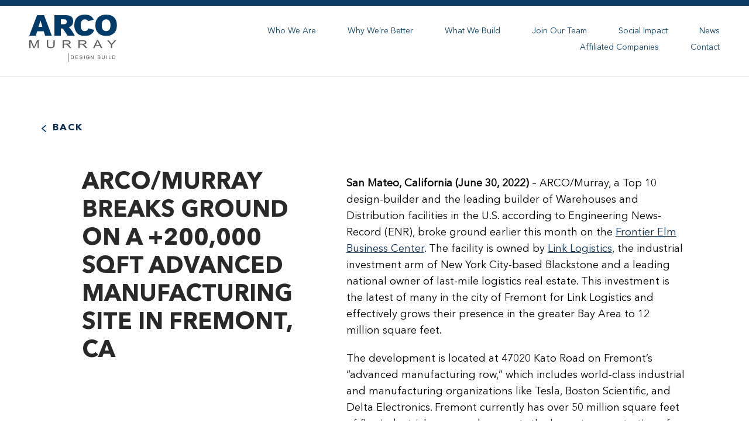

--- FILE ---
content_type: text/html; charset=UTF-8
request_url: https://www.arcomurray.com/arco-murray-breaks-ground-on-a-200000-sqft-advanced-manufacturing-site-in-fremont-ca/
body_size: 13930
content:

<!doctype html>
<html lang="en-US" xmlns:fb="https://www.facebook.com/2008/fbml" xmlns:addthis="https://www.addthis.com/help/api-spec" >
  <head>
    <meta charset="utf-8">
    <meta name="viewport" content="width=device-width, initial-scale=1, user-scalable=no">
    <link rel="apple-touch-icon" sizes="180x180" href="https://www.arcomurray.com/wp-content/themes/arco-murray-theme/dist/images/apple-touch-icon.png">
    <link rel="icon" type="image/png" sizes="32x32" href="https://www.arcomurray.com/wp-content/themes/arco-murray-theme/dist/images/favicon-32x32.png">
    <link rel="icon" type="image/png" sizes="16x16" href="https://www.arcomurray.com/wp-content/themes/arco-murray-theme/dist/images/favicon-16x16.png">
    <link rel="manifest" href="https://www.arcomurray.com/wp-content/themes/arco-murray-theme/assets/images/manifest.json">
    <link rel="mask-icon" href="https://www.arcomurray.com/wp-content/themes/arco-murray-theme/assets/images/safari-pinned-tab.svg" color="#5bbad5">
    <meta name="theme-color" content="#ffffff">
    <!-- Google Tag Manager -->
    <script>(function(w,d,s,l,i){w[l]=w[l]||[];w[l].push({'gtm.start':
            new Date().getTime(),event:'gtm.js'});var f=d.getElementsByTagName(s)[0],
            j=d.createElement(s),dl=l!='dataLayer'?'&l='+l:'';j.async=true;j.src=
            'https://www.googletagmanager.com/gtm.js?id='+i+dl;f.parentNode.insertBefore(j,f);
        })(window,document,'script','dataLayer','GTM-NMTPVKH');</script>
    <!-- End Google Tag Manager -->
    <meta name='robots' content='index, follow, max-image-preview:large, max-snippet:-1, max-video-preview:-1' />
	<style>img:is([sizes="auto" i], [sizes^="auto," i]) { contain-intrinsic-size: 3000px 1500px }</style>
	
	<!-- This site is optimized with the Yoast SEO Premium plugin v21.7 (Yoast SEO v25.6) - https://yoast.com/wordpress/plugins/seo/ -->
	<title>ARCO/Murray Breaks Ground on a +200,000 SQFT Advanced Manufacturing Site in Fremont, CA - ARCO/Murray</title>
	<meta name="description" content="ARCO/Murray, a Top 10 design-builder and the leading builder of Warehouses and Distribution facilities in the U.S. according to Engineering News-Record (ENR), broke ground earlier this month on the Frontier Elm Business Center" />
	<link rel="canonical" href="https://www.arcomurray.com/arco-murray-breaks-ground-on-a-200000-sqft-advanced-manufacturing-site-in-fremont-ca/" />
	<meta property="og:locale" content="en_US" />
	<meta property="og:type" content="article" />
	<meta property="og:title" content="ARCO/Murray Breaks Ground on a +200,000 SQFT Advanced Manufacturing Site in Fremont, CA" />
	<meta property="og:description" content="ARCO/Murray, a Top 10 design-builder and the leading builder of Warehouses and Distribution facilities in the U.S. according to Engineering News-Record (ENR), broke ground earlier this month on the Frontier Elm Business Center" />
	<meta property="og:url" content="https://www.arcomurray.com/arco-murray-breaks-ground-on-a-200000-sqft-advanced-manufacturing-site-in-fremont-ca/" />
	<meta property="og:site_name" content="ARCO/Murray" />
	<meta property="article:published_time" content="2022-06-30T16:29:00+00:00" />
	<meta property="article:modified_time" content="2022-07-26T16:41:54+00:00" />
	<meta property="og:image" content="https://www.arcomurray.com/wp-content/uploads/2022/07/DSC1473.jpg" />
	<meta property="og:image:width" content="1024" />
	<meta property="og:image:height" content="1536" />
	<meta property="og:image:type" content="image/jpeg" />
	<meta name="author" content="matt cerone" />
	<meta name="twitter:card" content="summary_large_image" />
	<meta name="twitter:label1" content="Written by" />
	<meta name="twitter:data1" content="matt cerone" />
	<meta name="twitter:label2" content="Est. reading time" />
	<meta name="twitter:data2" content="2 minutes" />
	<script type="application/ld+json" class="yoast-schema-graph">{"@context":"https://schema.org","@graph":[{"@type":"Article","@id":"https://www.arcomurray.com/arco-murray-breaks-ground-on-a-200000-sqft-advanced-manufacturing-site-in-fremont-ca/#article","isPartOf":{"@id":"https://www.arcomurray.com/arco-murray-breaks-ground-on-a-200000-sqft-advanced-manufacturing-site-in-fremont-ca/"},"author":{"name":"matt cerone","@id":"https://www.arcomurray.com/#/schema/person/dae285fb7dd699e9bc0ff46917252798"},"headline":"ARCO/Murray Breaks Ground on a +200,000 SQFT Advanced Manufacturing Site in Fremont, CA","datePublished":"2022-06-30T16:29:00+00:00","dateModified":"2022-07-26T16:41:54+00:00","mainEntityOfPage":{"@id":"https://www.arcomurray.com/arco-murray-breaks-ground-on-a-200000-sqft-advanced-manufacturing-site-in-fremont-ca/"},"wordCount":357,"commentCount":0,"publisher":{"@id":"https://www.arcomurray.com/#organization"},"image":{"@id":"https://www.arcomurray.com/arco-murray-breaks-ground-on-a-200000-sqft-advanced-manufacturing-site-in-fremont-ca/#primaryimage"},"thumbnailUrl":"https://www.arcomurray.com/wp-content/uploads/2022/07/DSC1473.jpg","keywords":["industrial","California","Advanced Manufacturing"],"articleSection":["Project Updates"],"inLanguage":"en-US","potentialAction":[{"@type":"CommentAction","name":"Comment","target":["https://www.arcomurray.com/arco-murray-breaks-ground-on-a-200000-sqft-advanced-manufacturing-site-in-fremont-ca/#respond"]}]},{"@type":"WebPage","@id":"https://www.arcomurray.com/arco-murray-breaks-ground-on-a-200000-sqft-advanced-manufacturing-site-in-fremont-ca/","url":"https://www.arcomurray.com/arco-murray-breaks-ground-on-a-200000-sqft-advanced-manufacturing-site-in-fremont-ca/","name":"ARCO/Murray Breaks Ground on a +200,000 SQFT Advanced Manufacturing Site in Fremont, CA - ARCO/Murray","isPartOf":{"@id":"https://www.arcomurray.com/#website"},"primaryImageOfPage":{"@id":"https://www.arcomurray.com/arco-murray-breaks-ground-on-a-200000-sqft-advanced-manufacturing-site-in-fremont-ca/#primaryimage"},"image":{"@id":"https://www.arcomurray.com/arco-murray-breaks-ground-on-a-200000-sqft-advanced-manufacturing-site-in-fremont-ca/#primaryimage"},"thumbnailUrl":"https://www.arcomurray.com/wp-content/uploads/2022/07/DSC1473.jpg","datePublished":"2022-06-30T16:29:00+00:00","dateModified":"2022-07-26T16:41:54+00:00","description":"ARCO/Murray, a Top 10 design-builder and the leading builder of Warehouses and Distribution facilities in the U.S. according to Engineering News-Record (ENR), broke ground earlier this month on the Frontier Elm Business Center","breadcrumb":{"@id":"https://www.arcomurray.com/arco-murray-breaks-ground-on-a-200000-sqft-advanced-manufacturing-site-in-fremont-ca/#breadcrumb"},"inLanguage":"en-US","potentialAction":[{"@type":"ReadAction","target":["https://www.arcomurray.com/arco-murray-breaks-ground-on-a-200000-sqft-advanced-manufacturing-site-in-fremont-ca/"]}]},{"@type":"ImageObject","inLanguage":"en-US","@id":"https://www.arcomurray.com/arco-murray-breaks-ground-on-a-200000-sqft-advanced-manufacturing-site-in-fremont-ca/#primaryimage","url":"https://www.arcomurray.com/wp-content/uploads/2022/07/DSC1473.jpg","contentUrl":"https://www.arcomurray.com/wp-content/uploads/2022/07/DSC1473.jpg","width":1024,"height":1536},{"@type":"BreadcrumbList","@id":"https://www.arcomurray.com/arco-murray-breaks-ground-on-a-200000-sqft-advanced-manufacturing-site-in-fremont-ca/#breadcrumb","itemListElement":[{"@type":"ListItem","position":1,"name":"Home","item":"https://www.arcomurray.com/"},{"@type":"ListItem","position":2,"name":"ARCO/Murray Breaks Ground on a +200,000 SQFT Advanced Manufacturing Site in Fremont, CA"}]},{"@type":"WebSite","@id":"https://www.arcomurray.com/#website","url":"https://www.arcomurray.com/","name":"ARCO/Murray","description":"National design-build contractor specializing in commercial construction and real estate","publisher":{"@id":"https://www.arcomurray.com/#organization"},"potentialAction":[{"@type":"SearchAction","target":{"@type":"EntryPoint","urlTemplate":"https://www.arcomurray.com/?s={search_term_string}"},"query-input":{"@type":"PropertyValueSpecification","valueRequired":true,"valueName":"search_term_string"}}],"inLanguage":"en-US"},{"@type":"Organization","@id":"https://www.arcomurray.com/#organization","name":"ARCO/Murray","url":"https://www.arcomurray.com/","logo":{"@type":"ImageObject","inLanguage":"en-US","@id":"https://www.arcomurray.com/#/schema/logo/image/","url":"https://arcomurray.com/wp-content/uploads/2018/01/arco-murray-logo.jpg","contentUrl":"https://arcomurray.com/wp-content/uploads/2018/01/arco-murray-logo.jpg","width":680,"height":387,"caption":"ARCO/Murray"},"image":{"@id":"https://www.arcomurray.com/#/schema/logo/image/"}},{"@type":"Person","@id":"https://www.arcomurray.com/#/schema/person/dae285fb7dd699e9bc0ff46917252798","name":"matt cerone","image":{"@type":"ImageObject","inLanguage":"en-US","@id":"https://www.arcomurray.com/#/schema/person/image/","url":"https://secure.gravatar.com/avatar/e8d873968a87522b7aacfa047e435d72a795d93d3ed450da71a04150944cca0e?s=96&d=mm&r=g","contentUrl":"https://secure.gravatar.com/avatar/e8d873968a87522b7aacfa047e435d72a795d93d3ed450da71a04150944cca0e?s=96&d=mm&r=g","caption":"matt cerone"},"url":"https://www.arcomurray.com/author/mcerone/"}]}</script>
	<!-- / Yoast SEO Premium plugin. -->


<link rel='dns-prefetch' href='//www.google.com' />
<link rel='dns-prefetch' href='//s7.addthis.com' />
<link rel="alternate" type="application/rss+xml" title="ARCO/Murray &raquo; ARCO/Murray Breaks Ground on a +200,000 SQFT Advanced Manufacturing Site in Fremont, CA Comments Feed" href="https://www.arcomurray.com/arco-murray-breaks-ground-on-a-200000-sqft-advanced-manufacturing-site-in-fremont-ca/feed/" />
<script type="text/javascript">
/* <![CDATA[ */
window._wpemojiSettings = {"baseUrl":"https:\/\/s.w.org\/images\/core\/emoji\/16.0.1\/72x72\/","ext":".png","svgUrl":"https:\/\/s.w.org\/images\/core\/emoji\/16.0.1\/svg\/","svgExt":".svg","source":{"concatemoji":"https:\/\/www.arcomurray.com\/wp-includes\/js\/wp-emoji-release.min.js?ver=6.8.3"}};
/*! This file is auto-generated */
!function(s,n){var o,i,e;function c(e){try{var t={supportTests:e,timestamp:(new Date).valueOf()};sessionStorage.setItem(o,JSON.stringify(t))}catch(e){}}function p(e,t,n){e.clearRect(0,0,e.canvas.width,e.canvas.height),e.fillText(t,0,0);var t=new Uint32Array(e.getImageData(0,0,e.canvas.width,e.canvas.height).data),a=(e.clearRect(0,0,e.canvas.width,e.canvas.height),e.fillText(n,0,0),new Uint32Array(e.getImageData(0,0,e.canvas.width,e.canvas.height).data));return t.every(function(e,t){return e===a[t]})}function u(e,t){e.clearRect(0,0,e.canvas.width,e.canvas.height),e.fillText(t,0,0);for(var n=e.getImageData(16,16,1,1),a=0;a<n.data.length;a++)if(0!==n.data[a])return!1;return!0}function f(e,t,n,a){switch(t){case"flag":return n(e,"\ud83c\udff3\ufe0f\u200d\u26a7\ufe0f","\ud83c\udff3\ufe0f\u200b\u26a7\ufe0f")?!1:!n(e,"\ud83c\udde8\ud83c\uddf6","\ud83c\udde8\u200b\ud83c\uddf6")&&!n(e,"\ud83c\udff4\udb40\udc67\udb40\udc62\udb40\udc65\udb40\udc6e\udb40\udc67\udb40\udc7f","\ud83c\udff4\u200b\udb40\udc67\u200b\udb40\udc62\u200b\udb40\udc65\u200b\udb40\udc6e\u200b\udb40\udc67\u200b\udb40\udc7f");case"emoji":return!a(e,"\ud83e\udedf")}return!1}function g(e,t,n,a){var r="undefined"!=typeof WorkerGlobalScope&&self instanceof WorkerGlobalScope?new OffscreenCanvas(300,150):s.createElement("canvas"),o=r.getContext("2d",{willReadFrequently:!0}),i=(o.textBaseline="top",o.font="600 32px Arial",{});return e.forEach(function(e){i[e]=t(o,e,n,a)}),i}function t(e){var t=s.createElement("script");t.src=e,t.defer=!0,s.head.appendChild(t)}"undefined"!=typeof Promise&&(o="wpEmojiSettingsSupports",i=["flag","emoji"],n.supports={everything:!0,everythingExceptFlag:!0},e=new Promise(function(e){s.addEventListener("DOMContentLoaded",e,{once:!0})}),new Promise(function(t){var n=function(){try{var e=JSON.parse(sessionStorage.getItem(o));if("object"==typeof e&&"number"==typeof e.timestamp&&(new Date).valueOf()<e.timestamp+604800&&"object"==typeof e.supportTests)return e.supportTests}catch(e){}return null}();if(!n){if("undefined"!=typeof Worker&&"undefined"!=typeof OffscreenCanvas&&"undefined"!=typeof URL&&URL.createObjectURL&&"undefined"!=typeof Blob)try{var e="postMessage("+g.toString()+"("+[JSON.stringify(i),f.toString(),p.toString(),u.toString()].join(",")+"));",a=new Blob([e],{type:"text/javascript"}),r=new Worker(URL.createObjectURL(a),{name:"wpTestEmojiSupports"});return void(r.onmessage=function(e){c(n=e.data),r.terminate(),t(n)})}catch(e){}c(n=g(i,f,p,u))}t(n)}).then(function(e){for(var t in e)n.supports[t]=e[t],n.supports.everything=n.supports.everything&&n.supports[t],"flag"!==t&&(n.supports.everythingExceptFlag=n.supports.everythingExceptFlag&&n.supports[t]);n.supports.everythingExceptFlag=n.supports.everythingExceptFlag&&!n.supports.flag,n.DOMReady=!1,n.readyCallback=function(){n.DOMReady=!0}}).then(function(){return e}).then(function(){var e;n.supports.everything||(n.readyCallback(),(e=n.source||{}).concatemoji?t(e.concatemoji):e.wpemoji&&e.twemoji&&(t(e.twemoji),t(e.wpemoji)))}))}((window,document),window._wpemojiSettings);
/* ]]> */
</script>
<style id='wp-emoji-styles-inline-css' type='text/css'>

	img.wp-smiley, img.emoji {
		display: inline !important;
		border: none !important;
		box-shadow: none !important;
		height: 1em !important;
		width: 1em !important;
		margin: 0 0.07em !important;
		vertical-align: -0.1em !important;
		background: none !important;
		padding: 0 !important;
	}
</style>
<link rel='stylesheet' id='wp-block-library-css' href='https://www.arcomurray.com/wp-includes/css/dist/block-library/style.min.css?ver=6.8.3' type='text/css' media='all' />
<style id='classic-theme-styles-inline-css' type='text/css'>
/*! This file is auto-generated */
.wp-block-button__link{color:#fff;background-color:#32373c;border-radius:9999px;box-shadow:none;text-decoration:none;padding:calc(.667em + 2px) calc(1.333em + 2px);font-size:1.125em}.wp-block-file__button{background:#32373c;color:#fff;text-decoration:none}
</style>
<style id='global-styles-inline-css' type='text/css'>
:root{--wp--preset--aspect-ratio--square: 1;--wp--preset--aspect-ratio--4-3: 4/3;--wp--preset--aspect-ratio--3-4: 3/4;--wp--preset--aspect-ratio--3-2: 3/2;--wp--preset--aspect-ratio--2-3: 2/3;--wp--preset--aspect-ratio--16-9: 16/9;--wp--preset--aspect-ratio--9-16: 9/16;--wp--preset--color--black: #000000;--wp--preset--color--cyan-bluish-gray: #abb8c3;--wp--preset--color--white: #ffffff;--wp--preset--color--pale-pink: #f78da7;--wp--preset--color--vivid-red: #cf2e2e;--wp--preset--color--luminous-vivid-orange: #ff6900;--wp--preset--color--luminous-vivid-amber: #fcb900;--wp--preset--color--light-green-cyan: #7bdcb5;--wp--preset--color--vivid-green-cyan: #00d084;--wp--preset--color--pale-cyan-blue: #8ed1fc;--wp--preset--color--vivid-cyan-blue: #0693e3;--wp--preset--color--vivid-purple: #9b51e0;--wp--preset--gradient--vivid-cyan-blue-to-vivid-purple: linear-gradient(135deg,rgba(6,147,227,1) 0%,rgb(155,81,224) 100%);--wp--preset--gradient--light-green-cyan-to-vivid-green-cyan: linear-gradient(135deg,rgb(122,220,180) 0%,rgb(0,208,130) 100%);--wp--preset--gradient--luminous-vivid-amber-to-luminous-vivid-orange: linear-gradient(135deg,rgba(252,185,0,1) 0%,rgba(255,105,0,1) 100%);--wp--preset--gradient--luminous-vivid-orange-to-vivid-red: linear-gradient(135deg,rgba(255,105,0,1) 0%,rgb(207,46,46) 100%);--wp--preset--gradient--very-light-gray-to-cyan-bluish-gray: linear-gradient(135deg,rgb(238,238,238) 0%,rgb(169,184,195) 100%);--wp--preset--gradient--cool-to-warm-spectrum: linear-gradient(135deg,rgb(74,234,220) 0%,rgb(151,120,209) 20%,rgb(207,42,186) 40%,rgb(238,44,130) 60%,rgb(251,105,98) 80%,rgb(254,248,76) 100%);--wp--preset--gradient--blush-light-purple: linear-gradient(135deg,rgb(255,206,236) 0%,rgb(152,150,240) 100%);--wp--preset--gradient--blush-bordeaux: linear-gradient(135deg,rgb(254,205,165) 0%,rgb(254,45,45) 50%,rgb(107,0,62) 100%);--wp--preset--gradient--luminous-dusk: linear-gradient(135deg,rgb(255,203,112) 0%,rgb(199,81,192) 50%,rgb(65,88,208) 100%);--wp--preset--gradient--pale-ocean: linear-gradient(135deg,rgb(255,245,203) 0%,rgb(182,227,212) 50%,rgb(51,167,181) 100%);--wp--preset--gradient--electric-grass: linear-gradient(135deg,rgb(202,248,128) 0%,rgb(113,206,126) 100%);--wp--preset--gradient--midnight: linear-gradient(135deg,rgb(2,3,129) 0%,rgb(40,116,252) 100%);--wp--preset--font-size--small: 13px;--wp--preset--font-size--medium: 20px;--wp--preset--font-size--large: 36px;--wp--preset--font-size--x-large: 42px;--wp--preset--spacing--20: 0.44rem;--wp--preset--spacing--30: 0.67rem;--wp--preset--spacing--40: 1rem;--wp--preset--spacing--50: 1.5rem;--wp--preset--spacing--60: 2.25rem;--wp--preset--spacing--70: 3.38rem;--wp--preset--spacing--80: 5.06rem;--wp--preset--shadow--natural: 6px 6px 9px rgba(0, 0, 0, 0.2);--wp--preset--shadow--deep: 12px 12px 50px rgba(0, 0, 0, 0.4);--wp--preset--shadow--sharp: 6px 6px 0px rgba(0, 0, 0, 0.2);--wp--preset--shadow--outlined: 6px 6px 0px -3px rgba(255, 255, 255, 1), 6px 6px rgba(0, 0, 0, 1);--wp--preset--shadow--crisp: 6px 6px 0px rgba(0, 0, 0, 1);}:where(.is-layout-flex){gap: 0.5em;}:where(.is-layout-grid){gap: 0.5em;}body .is-layout-flex{display: flex;}.is-layout-flex{flex-wrap: wrap;align-items: center;}.is-layout-flex > :is(*, div){margin: 0;}body .is-layout-grid{display: grid;}.is-layout-grid > :is(*, div){margin: 0;}:where(.wp-block-columns.is-layout-flex){gap: 2em;}:where(.wp-block-columns.is-layout-grid){gap: 2em;}:where(.wp-block-post-template.is-layout-flex){gap: 1.25em;}:where(.wp-block-post-template.is-layout-grid){gap: 1.25em;}.has-black-color{color: var(--wp--preset--color--black) !important;}.has-cyan-bluish-gray-color{color: var(--wp--preset--color--cyan-bluish-gray) !important;}.has-white-color{color: var(--wp--preset--color--white) !important;}.has-pale-pink-color{color: var(--wp--preset--color--pale-pink) !important;}.has-vivid-red-color{color: var(--wp--preset--color--vivid-red) !important;}.has-luminous-vivid-orange-color{color: var(--wp--preset--color--luminous-vivid-orange) !important;}.has-luminous-vivid-amber-color{color: var(--wp--preset--color--luminous-vivid-amber) !important;}.has-light-green-cyan-color{color: var(--wp--preset--color--light-green-cyan) !important;}.has-vivid-green-cyan-color{color: var(--wp--preset--color--vivid-green-cyan) !important;}.has-pale-cyan-blue-color{color: var(--wp--preset--color--pale-cyan-blue) !important;}.has-vivid-cyan-blue-color{color: var(--wp--preset--color--vivid-cyan-blue) !important;}.has-vivid-purple-color{color: var(--wp--preset--color--vivid-purple) !important;}.has-black-background-color{background-color: var(--wp--preset--color--black) !important;}.has-cyan-bluish-gray-background-color{background-color: var(--wp--preset--color--cyan-bluish-gray) !important;}.has-white-background-color{background-color: var(--wp--preset--color--white) !important;}.has-pale-pink-background-color{background-color: var(--wp--preset--color--pale-pink) !important;}.has-vivid-red-background-color{background-color: var(--wp--preset--color--vivid-red) !important;}.has-luminous-vivid-orange-background-color{background-color: var(--wp--preset--color--luminous-vivid-orange) !important;}.has-luminous-vivid-amber-background-color{background-color: var(--wp--preset--color--luminous-vivid-amber) !important;}.has-light-green-cyan-background-color{background-color: var(--wp--preset--color--light-green-cyan) !important;}.has-vivid-green-cyan-background-color{background-color: var(--wp--preset--color--vivid-green-cyan) !important;}.has-pale-cyan-blue-background-color{background-color: var(--wp--preset--color--pale-cyan-blue) !important;}.has-vivid-cyan-blue-background-color{background-color: var(--wp--preset--color--vivid-cyan-blue) !important;}.has-vivid-purple-background-color{background-color: var(--wp--preset--color--vivid-purple) !important;}.has-black-border-color{border-color: var(--wp--preset--color--black) !important;}.has-cyan-bluish-gray-border-color{border-color: var(--wp--preset--color--cyan-bluish-gray) !important;}.has-white-border-color{border-color: var(--wp--preset--color--white) !important;}.has-pale-pink-border-color{border-color: var(--wp--preset--color--pale-pink) !important;}.has-vivid-red-border-color{border-color: var(--wp--preset--color--vivid-red) !important;}.has-luminous-vivid-orange-border-color{border-color: var(--wp--preset--color--luminous-vivid-orange) !important;}.has-luminous-vivid-amber-border-color{border-color: var(--wp--preset--color--luminous-vivid-amber) !important;}.has-light-green-cyan-border-color{border-color: var(--wp--preset--color--light-green-cyan) !important;}.has-vivid-green-cyan-border-color{border-color: var(--wp--preset--color--vivid-green-cyan) !important;}.has-pale-cyan-blue-border-color{border-color: var(--wp--preset--color--pale-cyan-blue) !important;}.has-vivid-cyan-blue-border-color{border-color: var(--wp--preset--color--vivid-cyan-blue) !important;}.has-vivid-purple-border-color{border-color: var(--wp--preset--color--vivid-purple) !important;}.has-vivid-cyan-blue-to-vivid-purple-gradient-background{background: var(--wp--preset--gradient--vivid-cyan-blue-to-vivid-purple) !important;}.has-light-green-cyan-to-vivid-green-cyan-gradient-background{background: var(--wp--preset--gradient--light-green-cyan-to-vivid-green-cyan) !important;}.has-luminous-vivid-amber-to-luminous-vivid-orange-gradient-background{background: var(--wp--preset--gradient--luminous-vivid-amber-to-luminous-vivid-orange) !important;}.has-luminous-vivid-orange-to-vivid-red-gradient-background{background: var(--wp--preset--gradient--luminous-vivid-orange-to-vivid-red) !important;}.has-very-light-gray-to-cyan-bluish-gray-gradient-background{background: var(--wp--preset--gradient--very-light-gray-to-cyan-bluish-gray) !important;}.has-cool-to-warm-spectrum-gradient-background{background: var(--wp--preset--gradient--cool-to-warm-spectrum) !important;}.has-blush-light-purple-gradient-background{background: var(--wp--preset--gradient--blush-light-purple) !important;}.has-blush-bordeaux-gradient-background{background: var(--wp--preset--gradient--blush-bordeaux) !important;}.has-luminous-dusk-gradient-background{background: var(--wp--preset--gradient--luminous-dusk) !important;}.has-pale-ocean-gradient-background{background: var(--wp--preset--gradient--pale-ocean) !important;}.has-electric-grass-gradient-background{background: var(--wp--preset--gradient--electric-grass) !important;}.has-midnight-gradient-background{background: var(--wp--preset--gradient--midnight) !important;}.has-small-font-size{font-size: var(--wp--preset--font-size--small) !important;}.has-medium-font-size{font-size: var(--wp--preset--font-size--medium) !important;}.has-large-font-size{font-size: var(--wp--preset--font-size--large) !important;}.has-x-large-font-size{font-size: var(--wp--preset--font-size--x-large) !important;}
:where(.wp-block-post-template.is-layout-flex){gap: 1.25em;}:where(.wp-block-post-template.is-layout-grid){gap: 1.25em;}
:where(.wp-block-columns.is-layout-flex){gap: 2em;}:where(.wp-block-columns.is-layout-grid){gap: 2em;}
:root :where(.wp-block-pullquote){font-size: 1.5em;line-height: 1.6;}
</style>
<link rel='stylesheet' id='contact-form-7-css' href='https://www.arcomurray.com/wp-content/plugins/contact-form-7/includes/css/styles.css?ver=6.1.1' type='text/css' media='all' />
<link rel='stylesheet' id='page-list-style-css' href='https://www.arcomurray.com/wp-content/plugins/page-list/css/page-list.css?ver=5.7' type='text/css' media='all' />
<link rel='stylesheet' id='wpa-style-css' href='https://www.arcomurray.com/wp-content/plugins/wp-accessibility/css/wpa-style.css?ver=2.0.1' type='text/css' media='all' />
<style id='wpa-style-inline-css' type='text/css'>
:root { --admin-bar-top : 7px; }
</style>
<link rel='stylesheet' id='addthis_all_pages-css' href='https://www.arcomurray.com/wp-content/plugins/addthis/frontend/build/addthis_wordpress_public.min.css?ver=6.8.3' type='text/css' media='all' />
<link rel='stylesheet' id='sage/css-css' href='https://www.arcomurray.com/wp-content/themes/arco-murray-theme/dist/styles/main.css?v=12.1.1155' type='text/css' media='all' />
<script type="text/javascript" src="https://www.arcomurray.com/wp-includes/js/jquery/jquery.min.js?ver=3.7.1" id="jquery-core-js"></script>
<script type="text/javascript" src="https://www.arcomurray.com/wp-includes/js/jquery/jquery-migrate.min.js?ver=3.4.1" id="jquery-migrate-js"></script>
<script type="text/javascript" src="https://www.arcomurray.com/wp-content/plugins/wp-accessibility/js/fingerprint.min.js?ver=2.0.1" id="wpa-fingerprintjs-js"></script>
<link rel="https://api.w.org/" href="https://www.arcomurray.com/wp-json/" /><link rel="alternate" title="JSON" type="application/json" href="https://www.arcomurray.com/wp-json/wp/v2/posts/9749" /><link rel="EditURI" type="application/rsd+xml" title="RSD" href="https://www.arcomurray.com/xmlrpc.php?rsd" />
<link rel='shortlink' href='https://www.arcomurray.com/?p=9749' />
<link rel="alternate" title="oEmbed (JSON)" type="application/json+oembed" href="https://www.arcomurray.com/wp-json/oembed/1.0/embed?url=https%3A%2F%2Fwww.arcomurray.com%2Farco-murray-breaks-ground-on-a-200000-sqft-advanced-manufacturing-site-in-fremont-ca%2F" />
<link rel="alternate" title="oEmbed (XML)" type="text/xml+oembed" href="https://www.arcomurray.com/wp-json/oembed/1.0/embed?url=https%3A%2F%2Fwww.arcomurray.com%2Farco-murray-breaks-ground-on-a-200000-sqft-advanced-manufacturing-site-in-fremont-ca%2F&#038;format=xml" />
<!-- Stream WordPress user activity plugin v4.1.1 -->
<meta name="generator" content="Elementor 3.31.0; features: additional_custom_breakpoints, e_element_cache; settings: css_print_method-external, google_font-enabled, font_display-auto">
<style type="text/css">.recentcomments a{display:inline !important;padding:0 !important;margin:0 !important;}</style>			<style>
				.e-con.e-parent:nth-of-type(n+4):not(.e-lazyloaded):not(.e-no-lazyload),
				.e-con.e-parent:nth-of-type(n+4):not(.e-lazyloaded):not(.e-no-lazyload) * {
					background-image: none !important;
				}
				@media screen and (max-height: 1024px) {
					.e-con.e-parent:nth-of-type(n+3):not(.e-lazyloaded):not(.e-no-lazyload),
					.e-con.e-parent:nth-of-type(n+3):not(.e-lazyloaded):not(.e-no-lazyload) * {
						background-image: none !important;
					}
				}
				@media screen and (max-height: 640px) {
					.e-con.e-parent:nth-of-type(n+2):not(.e-lazyloaded):not(.e-no-lazyload),
					.e-con.e-parent:nth-of-type(n+2):not(.e-lazyloaded):not(.e-no-lazyload) * {
						background-image: none !important;
					}
				}
			</style>
					<style type="text/css" id="wp-custom-css">
			/* Inputs for Test Page */
.page-id-3395 {
	box-sizing: content-box;
	width: 100%;
	background-color: white;
	overflow-x: scroll;
}

.page-id-3395 .footer {
	visibility: hidden;
}

.page-id-3395 .header1 {
	visibility: hidden;
}

.page-id-3395 .header {
	visibility: hidden;
}

.page-id-3395 .images{
	position: absolute;
	width: 60%;
	margin-top: -63vh;
	margin-bottom: 30vh;
	margin-left: -6.5%;
	transition: opacity 1s linear;
}


.page-id-3395 .cs-description{
	box-sizing: content-box;
	font-family: "Avenier";
	color: gray;
	width:450px;
	line-height: 120%;
	font-size: 100%;
	margin-left: 58.4%;
}

.page-id-3395 .cs-title{
	box-sizing: content-box;
	width:30%;
	font-family: "Avenier";
	margin-left: 58.4%;
	margin-top: -6vh;
	font-weight: bolder;
	font-size: 190%;
	
}

.page-id-3395 .trusted-by{
	box-sizing: content-box;
	font-family: "Avenier";
	width:40%;
	margin-bottom: 0%;
	margin-top:13vh;
	margin-left: 75.5%;
	font-weight: bolder;
	font-size: 200%;
	
}

.page-id-3395 .logos{
	margin-top: 10vh;
	width:60%;
	margin-left: 4%;
}

.page-id-3395 .SRC{
	margin-top: 0%;
	margin-left: 120%;
	width: 40%;
}

.page-id-3395 .arco{
	box-sizing: content-box;
	padding: 40px;
	width: 14%;
	margin-top: -240vh;
	margin-left: -5%;
	
}

.page-id-3395 .topgolf{
	margin-top: -15%;
	margin-left: 56.5%;
	width: 40%;
}

.page-id-3395 .cushman{
	width: 40%;
	margin-left: -5%;
	margin-top: -25%;
}

.page-id-3395 .pic1{
	z-index: 2;
	margin-top: -2%;
	box-shadow: 0px 15px 15px rgba(0, 0, 0, 0.5);
}

.page-id-3395 .pic2{
	z-index: 3;
	margin-top:0%;
	box-shadow: 0px 15px 15px rgba(0, 0, 0, 0.5);
}

.page-id-3395 .pic3{
	z-index: 4;
	margin-top:-3.5%;
	box-shadow: 0px 15px 15px rgba(0, 0, 0, 0.5);
}

.page-id-3395 .pic4{
	z-index: 5;
	margin-top:-5%;
	box-shadow: 0px 15px 15px rgba(0, 0, 0, 0.5);

}

.wpcf7-form {
	box-sizing: content-box;
	margin-top:0.5%;
	margin-left: 58%;
	color: gray;
}
.wpcf7-form p{
	box-sizing: content-box;
	width: 50%;
	height: 70%;
}
.wpcf7-form label{
	font-size: 70%;
	
}

input[type=submit].wpcf7-submit {
	color: white;
	border-radius:400px;
	font-size: 26px;
	font-weight: bold;
	border-color: #32BFFF;
	background-color: #32BFFF;
}

.wpcf7-text {
	border-style: hidden;
	border-bottom: 1px solid lightgray;
	width: 140%;
	background: transparent;
}

.wpcf7-response-output {
	margin-top: -60px;
	color: grey;
	width: 300px;
}
.wpcf7-validation-errors {
	visibility: hidden;
}

.checklist {
	list-style-type: square !important;
}
table.paleBlueRows {
  border: 1px solid #FFFFFF !important;
  text-align: left !important;
  border-collapse: collapse !important;
}
table.paleBlueRows td, table.paleBlueRows th {
  border: 1px solid #FFFFFF !important;
  padding: 10px 15px !important;
}
table.paleBlueRows tbody td {
  font-size: 19px !important;
}
table.paleBlueRows tr:nth-child(even) {
  background: #D0E4F5 !important;
}
table.paleBlueRows thead {
  background: #0B6FA4 !important;
  border-bottom: 5px solid #FFFFFF !important; 
}
table.paleBlueRows thead th {
  font-size: 17px !important;
  font-weight: bold !important;
  color: #FFFFFF !important;
  text-align: left !important;
  border-left: 2px solid #FFFFFF !important;
}
table.paleBlueRows thead th:first-child {
  border-left: none !important;
}

table.paleBlueRows tfoot {
  font-size: 14px !important;
  font-weight: bold !important;
  color: #333333 !important;
  background: #D0E4F5 !important;
  border-top: 3px solid #444444 !important;
}
table.paleBlueRows tfoot td {
  font-size: 14px !important;
}
.location-26 {
	color: #093d61!important;
}

.page-template-template-news-update #banner .bottom-border {
     padding-bottom: 40px;
}

#subcontractor.w-form .center-cnt {
	position: relative;
}
#subcontractor .gform_wrapper .top_label input.medium, #subcontractor .gform_wrapper .top_label select.medium {
	width: 100%;
	border: 0;
	line-height: 100%;
    height: 34px;
	padding: 2px 5px;
}
#subcontractor .gform_wrapper {
	max-width: 600px;
	margin: auto;
}
#subcontractor .gform_wrapper .top_label .gfield_label {
	color: #fff;
}

#subcontractor .gform_wrapper .gform_footer input[type=submit] {
	background: #093d61;
    border: 1px solid #093d61;
	display: inline-block;
    width: auto;
    color: #fff;
    font-family: AvenirNextLTPro-Bold;
    font-size: 16px;
    text-transform: uppercase;
    letter-spacing: 2px;
    padding: 20px 30px;
    text-align: center;
    overflow: hidden;
}
#subcontractor .gform_wrapper div.validation_error {
	    color: #ff0000;
    border-top: 2px solid #ff0000;
    border-bottom: 2px solid #ff0000;
}
#subcontractor .gform_wrapper ol.validation_list li a, #subcontractor .gform_wrapper .validation_message, #subcontractor .gform_wrapper ol.validation_list {
	color: #ff8989;
}
.gform_anchor {
	height: 0!important;
	visibility: hidden;
}
.validation_list li {
	color: red;
}
.validation_list li a {
	text-align: left;
	padding:0!important;
	background:none!important;
	font-size: 1em!important;
	color: red!important;
}
#scroll-toform, 
#scroll-toform .gform_confirmation_wrapper .gform_confirmation_message {
	color: #fff;
}

.single-section .cnt a {
	color: #0b2e4e;
	text-decoration: underline;
}

.single-section .cnt a:hover {
	text-decoration: none;
}

.page-template-template-projects-new #projects .col-xs-3 .link .title h3 {
	max-width: calc(100% - 22px);
	width: 100%;
}

.page-template-template-projects-new #projects .col-xs-3 .link .title {
	width: calc(100% - 22px);
}

header ul.sub-menu {
	max-width: 300px;
	width: 100%;
	padding: 10px 0;
	background: #363636;
}
header ul.sub-menu li {
    margin: 0 0 5px;
    display: block;

	padding: 5px 10px;
}
header ul.menu > li:last-child > ul {
	right: 0;
}
.main-nav ul li.current-menu-item  a:after {
	width: 0;
}
.main-nav ul li.current-menu-item > a:after {
	width: 100%;
}

header ul.sub-menu li a {
	display: inline-block;
		width: auto;
	font-family: AvenirNextLTPro-Regular!important;
	font-size: 14px;
}

@media all and (max-width: 1220px) {
	.main-nav ul li.menu-item-has-children > a:after {
		width: 12px;
		height:12px;
		content: '';
		border: solid #fff;
		position: relative;
		bottom: 0;
		margin-left: 10px;
  border-width: 0 3px 3px 0;
  display: inline-block;
  padding: 3px;
		transform: rotate(-45deg);
  -webkit-transform: rotate(-45deg);
		z-index:100;
	}
	.main-nav ul li.menu-item-has-children > a.open:after {
		transform: rotate(45deg);
  -webkit-transform: rotate(45deg);
	}
	header .main-nav li:hover ul.sub-menu {
		display: none;
	}
	header ul.sub-menu {
		position: relative;
    width: 100%;
    max-width: 100%;
	}
	header ul.sub-menu li {
		text-align: center;
	}
	header ul.sub-menu li a {
		font-size: 20px;
		display: block;
		width: 100%;
	}
	.main-nav {
		overflow-y: auto;
	}
}		</style>
			<!-- Mapbox  -->
    <script>
        (function(){
            window.ldfdr = window.ldfdr || {};
            (function(d, s, ss, fs){
                fs = d.getElementsByTagName(s)[0];
                function ce(src){
                    var cs = d.createElement(s);
                    cs.src = src;
                    setTimeout(function()
                        {fs.parentNode.insertBefore(cs,fs)}
                        , 1);                }

                ce(ss);
            })(document, 'script', 'https://sc.lfeeder.com/lftracker_v1_lAxoEaKJJzd4OYGd.js');
        })();
    </script>
<script src='https://api.mapbox.com/mapbox-gl-js/v1.7.0/mapbox-gl.js'></script>
<link href='https://api.mapbox.com/mapbox-gl-js/v1.7.0/mapbox-gl.css' rel='stylesheet' />
</head>
  <body class="wp-singular post-template-default single single-post postid-9749 single-format-standard wp-theme-arco-murray-theme wpa-excerpt eio-default metaslider-plugin arco-murray-breaks-ground-on-a-200000-sqft-advanced-manufacturing-site-in-fremont-ca sidebar-primary elementor-default elementor-kit-7006">

  <!-- Google Tag Manager (noscript) -->
  <noscript><iframe src="https://www.googletagmanager.com/ns.html?id=GTM-NMTPVKH"
                    height="0" width="0" style="display:none;visibility:hidden"></iframe></noscript>
  <!-- End Google Tag Manager (noscript) -->

  <div class="shell">
    <header id="header" class="header">
    <a href="https://www.arcomurray.com/" class="logo">ARCO Murray | Design Build</a>
    <button class="hamburger hamburger--spin js-hamburger">
        <span>Menu</span>
        <div class="hamburger-box">
            <div class="hamburger-inner"></div>
        </div>
    </button>
    <nav class="main-nav">
    <ul id="menu-new-primary-nav" class="menu"><li id="menu-item-11666" class="menu-item menu-item-type-post_type menu-item-object-page menu-item-11666"><a href="https://www.arcomurray.com/who-we-are/">Who We Are</a></li>
<li id="menu-item-11665" class="menu-item menu-item-type-post_type menu-item-object-page menu-item-11665"><a href="https://www.arcomurray.com/why-were-better/">Why We&#8217;re Better</a></li>
<li id="menu-item-11664" class="menu-item menu-item-type-post_type menu-item-object-page menu-item-has-children menu-item-11664"><a href="https://www.arcomurray.com/what-we-build/">What We Build</a>
<ul class="sub-menu">
	<li id="menu-item-16852" class="menu-item menu-item-type-custom menu-item-object-custom menu-item-16852"><a href="https://www.arcomurray.com/what-we-build/controlled-environment-agriculture">Controlled Environment Agriculture (CEA)</a></li>
	<li id="menu-item-11670" class="menu-item menu-item-type-custom menu-item-object-custom menu-item-11670"><a href="https://arcomurray.com/what-we-build/industrial">Distribution &#038; Warehouse</a></li>
	<li id="menu-item-11675" class="menu-item menu-item-type-custom menu-item-object-custom menu-item-11675"><a href="https://arcomurray.com/what-we-build/laundry">Industrial Laundry</a></li>
	<li id="menu-item-11671" class="menu-item menu-item-type-custom menu-item-object-custom menu-item-11671"><a href="https://www.arcomurray.com/multifamily/">Multifamily</a></li>
	<li id="menu-item-11676" class="menu-item menu-item-type-custom menu-item-object-custom menu-item-11676"><a href="https://arcomurray.com/what-we-build/process-manufacturing">Process Manufacturing</a></li>
	<li id="menu-item-18656" class="menu-item menu-item-type-post_type menu-item-object-page menu-item-18656"><a href="https://www.arcomurray.com/retail-and-mixed-use/">Retail &#038; Mixed-Use</a></li>
	<li id="menu-item-11674" class="menu-item menu-item-type-post_type menu-item-object-page menu-item-11674"><a href="https://www.arcomurray.com/self-storage/">Self Storage</a></li>
	<li id="menu-item-14884" class="menu-item menu-item-type-post_type menu-item-object-page menu-item-14884"><a href="https://www.arcomurray.com/sports-and-entertainment/">Sports &#038; Entertainment</a></li>
	<li id="menu-item-11669" class="menu-item menu-item-type-custom menu-item-object-custom menu-item-11669"><a href="https://arcomurray.com/what-we-build/tenant-improvements">Tenant Improvement</a></li>
	<li id="menu-item-16853" class="menu-item menu-item-type-custom menu-item-object-custom menu-item-16853"><a href="https://www.arcomurray.com/what-we-build/waste-to-value">Waste-to-Value</a></li>
	<li id="menu-item-19785" class="menu-item menu-item-type-custom menu-item-object-custom menu-item-19785"><a href="https://www.arcomurray.com/what-we-build/water-solutions">Water Solutions</a></li>
	<li id="menu-item-14220" class="menu-item menu-item-type-post_type menu-item-object-page menu-item-14220"><a href="https://www.arcomurray.com/what-we-build/">View More</a></li>
</ul>
</li>
<li id="menu-item-11667" class="menu-item menu-item-type-post_type menu-item-object-page menu-item-has-children menu-item-11667"><a href="https://www.arcomurray.com/join-our-team/">Join Our Team</a>
<ul class="sub-menu">
	<li id="menu-item-19664" class="menu-item menu-item-type-post_type menu-item-object-page menu-item-19664"><a href="https://www.arcomurray.com/join-our-team/">Professional Talent</a></li>
	<li id="menu-item-19663" class="menu-item menu-item-type-post_type menu-item-object-page menu-item-19663"><a href="https://www.arcomurray.com/internship/">Intern/COOP</a></li>
</ul>
</li>
<li id="menu-item-11663" class="menu-item menu-item-type-post_type menu-item-object-page menu-item-11663"><a href="https://www.arcomurray.com/social-impact/">Social Impact</a></li>
<li id="menu-item-11668" class="menu-item menu-item-type-post_type menu-item-object-page menu-item-11668"><a href="https://www.arcomurray.com/news/">News</a></li>
<li id="menu-item-11962" class="menu-item menu-item-type-custom menu-item-object-custom menu-item-has-children menu-item-11962"><a>Affiliated Companies</a>
<ul class="sub-menu">
	<li id="menu-item-11961" class="menu-item menu-item-type-custom menu-item-object-custom menu-item-11961"><a href="https://am-mech.com/">AM Mechanical</a></li>
	<li id="menu-item-13004" class="menu-item menu-item-type-custom menu-item-object-custom menu-item-13004"><a href="https://amps-db.com/">AMPS</a></li>
	<li id="menu-item-11661" class="menu-item menu-item-type-post_type menu-item-object-page menu-item-11661"><a href="https://www.arcomurray.com/ventures/">Ventures</a></li>
</ul>
</li>
<li id="menu-item-14597" class="menu-item menu-item-type-post_type menu-item-object-page menu-item-has-children menu-item-14597"><a href="https://www.arcomurray.com/contact/">Contact</a>
<ul class="sub-menu">
	<li id="menu-item-17032" class="menu-item menu-item-type-post_type menu-item-object-page menu-item-17032"><a href="https://www.arcomurray.com/austin/">Austin</a></li>
	<li id="menu-item-17350" class="menu-item menu-item-type-post_type menu-item-object-page menu-item-17350"><a href="https://www.arcomurray.com/birmingham/">Birmingham</a></li>
	<li id="menu-item-11960" class="menu-item menu-item-type-post_type menu-item-object-page menu-item-11960"><a href="https://www.arcomurray.com/chicago/">Chicago</a></li>
	<li id="menu-item-11682" class="menu-item menu-item-type-post_type menu-item-object-page menu-item-11682"><a href="https://www.arcomurray.com/dallas/">Dallas</a></li>
	<li id="menu-item-11683" class="menu-item menu-item-type-post_type menu-item-object-page menu-item-11683"><a href="https://www.arcomurray.com/denver/">Denver</a></li>
	<li id="menu-item-19033" class="menu-item menu-item-type-post_type menu-item-object-page menu-item-19033"><a href="https://www.arcomurray.com/laredo/">Laredo</a></li>
	<li id="menu-item-22011" class="menu-item menu-item-type-post_type menu-item-object-page menu-item-22011"><a href="https://www.arcomurray.com/miami/">Miami</a></li>
	<li id="menu-item-11677" class="menu-item menu-item-type-post_type menu-item-object-page menu-item-11677"><a href="https://www.arcomurray.com/milwaukee-design-build/">Milwaukee</a></li>
	<li id="menu-item-11685" class="menu-item menu-item-type-post_type menu-item-object-page menu-item-11685"><a href="https://www.arcomurray.com/minneapolis-design-build/">Minneapolis</a></li>
	<li id="menu-item-11679" class="menu-item menu-item-type-post_type menu-item-object-page menu-item-11679"><a href="https://www.arcomurray.com/nashville/">Nashville</a></li>
	<li id="menu-item-12191" class="menu-item menu-item-type-post_type menu-item-object-page menu-item-12191"><a href="https://www.arcomurray.com/northern-california/">Northern California</a></li>
	<li id="menu-item-11678" class="menu-item menu-item-type-post_type menu-item-object-page menu-item-11678"><a href="https://www.arcomurray.com/canada-design-build-experts/">Toronto/Canada</a></li>
	<li id="menu-item-14599" class="menu-item menu-item-type-post_type menu-item-object-page menu-item-14599"><a href="https://www.arcomurray.com/contact/">View All</a></li>
</ul>
</li>
</ul></nav>   
</header>

    
    
    <div id="post" class="section single-section">
        <div class="row">
            <div class="col-xs-5">
                <a href="/news" class="back">Back</a>
                <h1 class="post-title reveal">ARCO/Murray Breaks Ground on a +200,000 SQFT Advanced Manufacturing Site in Fremont, CA</h1>
                <ul class="share reveal">
                    <div class="addthis_inline_share_toolbox"></div>
                </ul>
            </div>
            <div class="col-xs-7">
							
                <div class="cnt">
										      
					
                    <div class="at-above-post addthis_tool" data-url="https://www.arcomurray.com/arco-murray-breaks-ground-on-a-200000-sqft-advanced-manufacturing-site-in-fremont-ca/"></div>
<p><strong>San Mateo, California (June 30, 2022)</strong> – ARCO/Murray, a Top 10 design-builder and the leading builder of Warehouses and Distribution facilities in the U.S. according to Engineering News-Record (ENR), broke ground earlier this month on the <a href="https://www.frontierelmbusinesscenter.com/p/1">Frontier Elm Business Center</a>. The facility is owned by <a href="https://www.linklogistics.com/?utm_source=google&amp;utm_medium=cpc&amp;utm_campaign=Brand&amp;utm_keyword=link%20logistics&amp;gclid=Cj0KCQjwof6WBhD4ARIsAOi65aiGxv4UzMHf2j1IxFlEKLpPcD6f6Jl421GgYEbHw5247KWHLp_uzt8aAuYZEALw_wcB">Link Logistics</a>, the industrial investment arm of New York City-based Blackstone and a leading national owner of last-mile logistics real estate. This investment is the latest of many in the city of Fremont for Link Logistics and effectively grows their presence in the greater Bay Area to 12 million square feet.</p>



<p>The development is located at 47020 Kato Road on Fremont’s “advanced manufacturing row,” which includes world-class industrial and manufacturing organizations like Tesla, Boston Scientific, and Delta Electronics. Fremont currently has over 50 million square feet of flex industrial space and supports the largest concentration of advanced manufacturing companies in the country.</p>



<p>“We’re excited for the opportunity to work on this industrial development with Link Logistics and the city of Fremont,” said Colin Epperson, ARCO/Murray Principal. “It has been great to witness the quick progression from preconstruction to ground break to now seeing substantial demo work being done.”</p>



<p>Frontier Elm Business Center is being created on a speculative basis and shell completion has a projected date within the second quarter of 2023. The building will be more than 200,000 square feet and includes over 7,000 square feet of office space, 28 dock doors, 348 parking spots, 24 trailer parking spots, and 2% skylights throughout the facility.</p>



<p>With the Frontier Elm Business Center project, ARCO/Murray expands on their existing 530+ project portfolio of ground-up industrial construction projects totaling over 175M square feet. Additionally, ARCO and Link are working together on several projects underway in both New Jersey and Texas.</p>



<p><strong>About ARCO/Murray</strong></p>



<p>ARCO/Murray is a single source national design and construction firm specializing in commercial construction and real estate needs for Fortune 500 companies and individual businesses. From planning to execution, ARCO/Murray’s expert team uses the most advanced design-build methodology to deliver the very best client experience. To learn more about ARCO/Murray, visit <a href="http://arcomurray.com/" target="_blank" rel="noreferrer noopener">www.arcomurray.com</a>.</p>
<!-- AddThis Advanced Settings above via filter on the_content --><!-- AddThis Advanced Settings below via filter on the_content --><!-- AddThis Advanced Settings generic via filter on the_content --><!-- AddThis Share Buttons above via filter on the_content --><!-- AddThis Share Buttons below via filter on the_content --><div class="at-below-post addthis_tool" data-url="https://www.arcomurray.com/arco-murray-breaks-ground-on-a-200000-sqft-advanced-manufacturing-site-in-fremont-ca/"></div><!-- AddThis Share Buttons generic via filter on the_content -->                </div>
            </div>
        </div>
        <div id="related" class="row">
            <div class="col-xs-12">
                <h3 class="header3 bottom-border blue fixed center text-center reveal">Related News</h3>
            </div>
        </div>
                <div class="row related-posts">
                            <div class="col-xs-4">
                    <div class="related-post reveal">
                        <h3 class="post-title"><a href="https://www.arcomurray.com/boviet-solar-1-1m-sf-solar-manufacturing-hub/">ARCO/Murray to Build 1,100,000 Square-Foot Solar Manufacturing Hub in North Carolina</a></h3>
                        <a href="https://www.arcomurray.com/boviet-solar-1-1m-sf-solar-manufacturing-hub/" class="more">Read More</a>
                    </div>
                </div>
                            <div class="col-xs-4">
                    <div class="related-post reveal">
                        <h3 class="post-title"><a href="https://www.arcomurray.com/healthcare-laundry-renovation/">Full Design-Build Solutions for Healthcare Laundry Renovation</a></h3>
                        <a href="https://www.arcomurray.com/healthcare-laundry-renovation/" class="more">Read More</a>
                    </div>
                </div>
                            <div class="col-xs-4">
                    <div class="related-post reveal">
                        <h3 class="post-title"><a href="https://www.arcomurray.com/arco-murray-delivers-zion-canyon-hot-springs-expanding-partnership-with-worldsprings/">ARCO/Murray Delivers Zion Canyon Hot Springs, Expanding Partnership with WorldSprings </a></h3>
                        <a href="https://www.arcomurray.com/arco-murray-delivers-zion-canyon-hot-springs-expanding-partnership-with-worldsprings/" class="more">Read More</a>
                    </div>
                </div>
                    </div>
            </div>

    <footer id="footer" class="footer">
    <div class="row between-xs">
        <div class="col-xs-3">
            <a href="https://www.arcomurray.com/" class="logo">Arco/Murray National Contruction Company</a>
        </div>
        <div class="col-xs-6">
            <ul class="nav">
                <li>Company</li>
                <li id="menu-item-30" class="menu-item menu-item-type-post_type menu-item-object-page menu-item-30"><a href="https://www.arcomurray.com/join-our-team/">Join Our Team</a></li>
<li id="menu-item-14624" class="menu-item menu-item-type-post_type menu-item-object-page menu-item-14624"><a href="https://www.arcomurray.com/contact/">Contact</a></li>
<li id="menu-item-11031" class="menu-item menu-item-type-post_type menu-item-object-page menu-item-11031"><a href="https://www.arcomurray.com/news/">News</a></li>
<li id="menu-item-905" class="menu-item menu-item-type-post_type menu-item-object-page menu-item-905"><a href="https://www.arcomurray.com/sitemap/">Sitemap</a></li>
<li id="menu-item-12881" class="menu-item menu-item-type-post_type menu-item-object-page menu-item-12881"><a href="https://www.arcomurray.com/privacy-policy/">Privacy Policy</a></li>
<li id="menu-item-14312" class="menu-item menu-item-type-custom menu-item-object-custom menu-item-14312"><a href="https://transparency-in-coverage.uhc.com/">Health Insurance Transparency</a></li>
            </ul>
            <ul class="nav">
                <li>Social</li>
                <li><a href="https://www.facebook.com/arcomurray/" target="_blank">Facebook</a></li>
                <li><a href="https://www.linkedin.com/company/606495/" target="_blank">Linkedin</a></li>
                <li><a href="https://www.youtube.com/channel/UCpa6G72MX66QPwsDstK6tLw" target="_blank">Youtube</a></li>
            </ul>
            <p class="legal">&copy;2026 Arco/Murray</p>
        </div>
    </div>
</footer>
<script>
    jQuery(document).ready(function () {

        jQuery('.main-nav ul li.menu-item-has-children > a').on('click', function () {
            if (jQuery(this).hasClass('open')) {
                console.log('close');
                jQuery(this).removeClass('open');
                jQuery(this).parent().find('ul').hide(500);
                return true;
            } else {
                console.log('open');
                jQuery(this).addClass('open');
                jQuery(this).parent().find('ul').show(500);
            }
            return false;
        })
    });
</script><script type="speculationrules">
{"prefetch":[{"source":"document","where":{"and":[{"href_matches":"\/*"},{"not":{"href_matches":["\/wp-*.php","\/wp-admin\/*","\/wp-content\/uploads\/*","\/wp-content\/*","\/wp-content\/plugins\/*","\/wp-content\/themes\/arco-murray-theme\/*","\/*\\?(.+)"]}},{"not":{"selector_matches":"a[rel~=\"nofollow\"]"}},{"not":{"selector_matches":".no-prefetch, .no-prefetch a"}}]},"eagerness":"conservative"}]}
</script>
			<script>
				const lazyloadRunObserver = () => {
					const lazyloadBackgrounds = document.querySelectorAll( `.e-con.e-parent:not(.e-lazyloaded)` );
					const lazyloadBackgroundObserver = new IntersectionObserver( ( entries ) => {
						entries.forEach( ( entry ) => {
							if ( entry.isIntersecting ) {
								let lazyloadBackground = entry.target;
								if( lazyloadBackground ) {
									lazyloadBackground.classList.add( 'e-lazyloaded' );
								}
								lazyloadBackgroundObserver.unobserve( entry.target );
							}
						});
					}, { rootMargin: '200px 0px 200px 0px' } );
					lazyloadBackgrounds.forEach( ( lazyloadBackground ) => {
						lazyloadBackgroundObserver.observe( lazyloadBackground );
					} );
				};
				const events = [
					'DOMContentLoaded',
					'elementor/lazyload/observe',
				];
				events.forEach( ( event ) => {
					document.addEventListener( event, lazyloadRunObserver );
				} );
			</script>
			<script data-cfasync="false" type="text/javascript">if (window.addthis_product === undefined) { window.addthis_product = "wpp"; } if (window.wp_product_version === undefined) { window.wp_product_version = "wpp-6.2.7"; } if (window.addthis_share === undefined) { window.addthis_share = {}; } if (window.addthis_config === undefined) { window.addthis_config = {"data_track_clickback":true,"ui_atversion":"300"}; } if (window.addthis_plugin_info === undefined) { window.addthis_plugin_info = {"info_status":"enabled","cms_name":"WordPress","plugin_name":"Share Buttons by AddThis","plugin_version":"6.2.7","plugin_mode":"AddThis","anonymous_profile_id":"wp-218c05b22d249ccedf5773cedf612d76","page_info":{"template":"posts","post_type":""},"sharing_enabled_on_post_via_metabox":false}; } 
                    (function() {
                      var first_load_interval_id = setInterval(function () {
                        if (typeof window.addthis !== 'undefined') {
                          window.clearInterval(first_load_interval_id);
                          if (typeof window.addthis_layers !== 'undefined' && Object.getOwnPropertyNames(window.addthis_layers).length > 0) {
                            window.addthis.layers(window.addthis_layers);
                          }
                          if (Array.isArray(window.addthis_layers_tools)) {
                            for (i = 0; i < window.addthis_layers_tools.length; i++) {
                              window.addthis.layers(window.addthis_layers_tools[i]);
                            }
                          }
                        }
                     },1000)
                    }());
                </script><script type="text/javascript" src="https://www.arcomurray.com/wp-includes/js/dist/hooks.min.js?ver=4d63a3d491d11ffd8ac6" id="wp-hooks-js"></script>
<script type="text/javascript" src="https://www.arcomurray.com/wp-includes/js/dist/i18n.min.js?ver=5e580eb46a90c2b997e6" id="wp-i18n-js"></script>
<script type="text/javascript" id="wp-i18n-js-after">
/* <![CDATA[ */
wp.i18n.setLocaleData( { 'text direction\u0004ltr': [ 'ltr' ] } );
/* ]]> */
</script>
<script type="text/javascript" src="https://www.arcomurray.com/wp-content/plugins/contact-form-7/includes/swv/js/index.js?ver=6.1.1" id="swv-js"></script>
<script type="text/javascript" id="contact-form-7-js-before">
/* <![CDATA[ */
var wpcf7 = {
    "api": {
        "root": "https:\/\/www.arcomurray.com\/wp-json\/",
        "namespace": "contact-form-7\/v1"
    },
    "cached": 1
};
/* ]]> */
</script>
<script type="text/javascript" src="https://www.arcomurray.com/wp-content/plugins/contact-form-7/includes/js/index.js?ver=6.1.1" id="contact-form-7-js"></script>
<script type="text/javascript" id="gforms_recaptcha_recaptcha-js-extra">
/* <![CDATA[ */
var gforms_recaptcha_recaptcha_strings = {"nonce":"8cff7a32cd","disconnect":"Disconnecting","change_connection_type":"Resetting","spinner":"https:\/\/www.arcomurray.com\/wp-content\/plugins\/gravityforms\/images\/spinner.svg","connection_type":"classic","disable_badge":"1","change_connection_type_title":"Change Connection Type","change_connection_type_message":"Changing the connection type will delete your current settings.  Do you want to proceed?","disconnect_title":"Disconnect","disconnect_message":"Disconnecting from reCAPTCHA will delete your current settings.  Do you want to proceed?","site_key":"6LdPECwrAAAAAIpk_CLklszOR9j4iVMB-6Xo1bYa"};
/* ]]> */
</script>
<script type="text/javascript" src="https://www.google.com/recaptcha/api.js?render=6LdPECwrAAAAAIpk_CLklszOR9j4iVMB-6Xo1bYa&amp;ver=1.9.0" id="gforms_recaptcha_recaptcha-js" defer="defer" data-wp-strategy="defer"></script>
<script type="text/javascript" src="https://www.arcomurray.com/wp-content/plugins/gravityformsrecaptcha/js/frontend.min.js?ver=1.9.0" id="gforms_recaptcha_frontend-js" defer="defer" data-wp-strategy="defer"></script>
<script type="text/javascript" src="https://s7.addthis.com/js/300/addthis_widget.js?ver=6.8.3#pubid=ra-5a3184d85d0f2c50" id="addthis_widget-js"></script>
<script type="text/javascript" id="wpa.longdesc-js-extra">
/* <![CDATA[ */
var wpald = {"url":"https:\/\/www.arcomurray.com\/wp-json\/wp\/v2\/media","type":"jquery","home":"https:\/\/www.arcomurray.com","text":"<span class=\"dashicons dashicons-media-text\" aria-hidden=\"true\"><\/span><span class=\"screen-reader\">Long Description<\/span>"};
/* ]]> */
</script>
<script type="text/javascript" src="https://www.arcomurray.com/wp-content/plugins/wp-accessibility/js/longdesc.min.js?ver=2.0.1" id="wpa.longdesc-js" defer="defer" data-wp-strategy="defer"></script>
<script type="text/javascript" id="wp-accessibility-js-extra">
/* <![CDATA[ */
var wpa = {"skiplinks":{"enabled":false,"output":""},"target":"","tabindex":"1","underline":{"enabled":false,"target":"a"},"dir":"ltr","lang":"en-US","titles":"1","labels":"1","wpalabels":{"s":"Search","author":"Name","email":"Email","url":"Website","comment":"Comment"},"current":"","errors":"","tracking":"1","ajaxurl":"https:\/\/www.arcomurray.com\/wp-admin\/admin-ajax.php","security":"99065ba683","action":"wpa_stats_action","url":"https:\/\/www.arcomurray.com\/arco-murray-breaks-ground-on-a-200000-sqft-advanced-manufacturing-site-in-fremont-ca\/","post_id":"9749","continue":""};
/* ]]> */
</script>
<script type="text/javascript" src="https://www.arcomurray.com/wp-content/plugins/wp-accessibility/js/wp-accessibility.min.js?ver=2.0.1" id="wp-accessibility-js" defer="defer" data-wp-strategy="defer"></script>
<script type="text/javascript" src="https://www.arcomurray.com/wp-includes/js/comment-reply.min.js?ver=6.8.3" id="comment-reply-js" async="async" data-wp-strategy="async"></script>
<script type="text/javascript" src="https://www.arcomurray.com/wp-content/themes/arco-murray-theme/dist/scripts/main.js?v=0.1.1252" id="sage/js-js"></script>
  </div>
  </body>
</html>


--- FILE ---
content_type: text/html; charset=utf-8
request_url: https://www.google.com/recaptcha/api2/anchor?ar=1&k=6LdPECwrAAAAAIpk_CLklszOR9j4iVMB-6Xo1bYa&co=aHR0cHM6Ly93d3cuYXJjb211cnJheS5jb206NDQz&hl=en&v=N67nZn4AqZkNcbeMu4prBgzg&size=invisible&anchor-ms=20000&execute-ms=30000&cb=9fivgz787aur
body_size: 49517
content:
<!DOCTYPE HTML><html dir="ltr" lang="en"><head><meta http-equiv="Content-Type" content="text/html; charset=UTF-8">
<meta http-equiv="X-UA-Compatible" content="IE=edge">
<title>reCAPTCHA</title>
<style type="text/css">
/* cyrillic-ext */
@font-face {
  font-family: 'Roboto';
  font-style: normal;
  font-weight: 400;
  font-stretch: 100%;
  src: url(//fonts.gstatic.com/s/roboto/v48/KFO7CnqEu92Fr1ME7kSn66aGLdTylUAMa3GUBHMdazTgWw.woff2) format('woff2');
  unicode-range: U+0460-052F, U+1C80-1C8A, U+20B4, U+2DE0-2DFF, U+A640-A69F, U+FE2E-FE2F;
}
/* cyrillic */
@font-face {
  font-family: 'Roboto';
  font-style: normal;
  font-weight: 400;
  font-stretch: 100%;
  src: url(//fonts.gstatic.com/s/roboto/v48/KFO7CnqEu92Fr1ME7kSn66aGLdTylUAMa3iUBHMdazTgWw.woff2) format('woff2');
  unicode-range: U+0301, U+0400-045F, U+0490-0491, U+04B0-04B1, U+2116;
}
/* greek-ext */
@font-face {
  font-family: 'Roboto';
  font-style: normal;
  font-weight: 400;
  font-stretch: 100%;
  src: url(//fonts.gstatic.com/s/roboto/v48/KFO7CnqEu92Fr1ME7kSn66aGLdTylUAMa3CUBHMdazTgWw.woff2) format('woff2');
  unicode-range: U+1F00-1FFF;
}
/* greek */
@font-face {
  font-family: 'Roboto';
  font-style: normal;
  font-weight: 400;
  font-stretch: 100%;
  src: url(//fonts.gstatic.com/s/roboto/v48/KFO7CnqEu92Fr1ME7kSn66aGLdTylUAMa3-UBHMdazTgWw.woff2) format('woff2');
  unicode-range: U+0370-0377, U+037A-037F, U+0384-038A, U+038C, U+038E-03A1, U+03A3-03FF;
}
/* math */
@font-face {
  font-family: 'Roboto';
  font-style: normal;
  font-weight: 400;
  font-stretch: 100%;
  src: url(//fonts.gstatic.com/s/roboto/v48/KFO7CnqEu92Fr1ME7kSn66aGLdTylUAMawCUBHMdazTgWw.woff2) format('woff2');
  unicode-range: U+0302-0303, U+0305, U+0307-0308, U+0310, U+0312, U+0315, U+031A, U+0326-0327, U+032C, U+032F-0330, U+0332-0333, U+0338, U+033A, U+0346, U+034D, U+0391-03A1, U+03A3-03A9, U+03B1-03C9, U+03D1, U+03D5-03D6, U+03F0-03F1, U+03F4-03F5, U+2016-2017, U+2034-2038, U+203C, U+2040, U+2043, U+2047, U+2050, U+2057, U+205F, U+2070-2071, U+2074-208E, U+2090-209C, U+20D0-20DC, U+20E1, U+20E5-20EF, U+2100-2112, U+2114-2115, U+2117-2121, U+2123-214F, U+2190, U+2192, U+2194-21AE, U+21B0-21E5, U+21F1-21F2, U+21F4-2211, U+2213-2214, U+2216-22FF, U+2308-230B, U+2310, U+2319, U+231C-2321, U+2336-237A, U+237C, U+2395, U+239B-23B7, U+23D0, U+23DC-23E1, U+2474-2475, U+25AF, U+25B3, U+25B7, U+25BD, U+25C1, U+25CA, U+25CC, U+25FB, U+266D-266F, U+27C0-27FF, U+2900-2AFF, U+2B0E-2B11, U+2B30-2B4C, U+2BFE, U+3030, U+FF5B, U+FF5D, U+1D400-1D7FF, U+1EE00-1EEFF;
}
/* symbols */
@font-face {
  font-family: 'Roboto';
  font-style: normal;
  font-weight: 400;
  font-stretch: 100%;
  src: url(//fonts.gstatic.com/s/roboto/v48/KFO7CnqEu92Fr1ME7kSn66aGLdTylUAMaxKUBHMdazTgWw.woff2) format('woff2');
  unicode-range: U+0001-000C, U+000E-001F, U+007F-009F, U+20DD-20E0, U+20E2-20E4, U+2150-218F, U+2190, U+2192, U+2194-2199, U+21AF, U+21E6-21F0, U+21F3, U+2218-2219, U+2299, U+22C4-22C6, U+2300-243F, U+2440-244A, U+2460-24FF, U+25A0-27BF, U+2800-28FF, U+2921-2922, U+2981, U+29BF, U+29EB, U+2B00-2BFF, U+4DC0-4DFF, U+FFF9-FFFB, U+10140-1018E, U+10190-1019C, U+101A0, U+101D0-101FD, U+102E0-102FB, U+10E60-10E7E, U+1D2C0-1D2D3, U+1D2E0-1D37F, U+1F000-1F0FF, U+1F100-1F1AD, U+1F1E6-1F1FF, U+1F30D-1F30F, U+1F315, U+1F31C, U+1F31E, U+1F320-1F32C, U+1F336, U+1F378, U+1F37D, U+1F382, U+1F393-1F39F, U+1F3A7-1F3A8, U+1F3AC-1F3AF, U+1F3C2, U+1F3C4-1F3C6, U+1F3CA-1F3CE, U+1F3D4-1F3E0, U+1F3ED, U+1F3F1-1F3F3, U+1F3F5-1F3F7, U+1F408, U+1F415, U+1F41F, U+1F426, U+1F43F, U+1F441-1F442, U+1F444, U+1F446-1F449, U+1F44C-1F44E, U+1F453, U+1F46A, U+1F47D, U+1F4A3, U+1F4B0, U+1F4B3, U+1F4B9, U+1F4BB, U+1F4BF, U+1F4C8-1F4CB, U+1F4D6, U+1F4DA, U+1F4DF, U+1F4E3-1F4E6, U+1F4EA-1F4ED, U+1F4F7, U+1F4F9-1F4FB, U+1F4FD-1F4FE, U+1F503, U+1F507-1F50B, U+1F50D, U+1F512-1F513, U+1F53E-1F54A, U+1F54F-1F5FA, U+1F610, U+1F650-1F67F, U+1F687, U+1F68D, U+1F691, U+1F694, U+1F698, U+1F6AD, U+1F6B2, U+1F6B9-1F6BA, U+1F6BC, U+1F6C6-1F6CF, U+1F6D3-1F6D7, U+1F6E0-1F6EA, U+1F6F0-1F6F3, U+1F6F7-1F6FC, U+1F700-1F7FF, U+1F800-1F80B, U+1F810-1F847, U+1F850-1F859, U+1F860-1F887, U+1F890-1F8AD, U+1F8B0-1F8BB, U+1F8C0-1F8C1, U+1F900-1F90B, U+1F93B, U+1F946, U+1F984, U+1F996, U+1F9E9, U+1FA00-1FA6F, U+1FA70-1FA7C, U+1FA80-1FA89, U+1FA8F-1FAC6, U+1FACE-1FADC, U+1FADF-1FAE9, U+1FAF0-1FAF8, U+1FB00-1FBFF;
}
/* vietnamese */
@font-face {
  font-family: 'Roboto';
  font-style: normal;
  font-weight: 400;
  font-stretch: 100%;
  src: url(//fonts.gstatic.com/s/roboto/v48/KFO7CnqEu92Fr1ME7kSn66aGLdTylUAMa3OUBHMdazTgWw.woff2) format('woff2');
  unicode-range: U+0102-0103, U+0110-0111, U+0128-0129, U+0168-0169, U+01A0-01A1, U+01AF-01B0, U+0300-0301, U+0303-0304, U+0308-0309, U+0323, U+0329, U+1EA0-1EF9, U+20AB;
}
/* latin-ext */
@font-face {
  font-family: 'Roboto';
  font-style: normal;
  font-weight: 400;
  font-stretch: 100%;
  src: url(//fonts.gstatic.com/s/roboto/v48/KFO7CnqEu92Fr1ME7kSn66aGLdTylUAMa3KUBHMdazTgWw.woff2) format('woff2');
  unicode-range: U+0100-02BA, U+02BD-02C5, U+02C7-02CC, U+02CE-02D7, U+02DD-02FF, U+0304, U+0308, U+0329, U+1D00-1DBF, U+1E00-1E9F, U+1EF2-1EFF, U+2020, U+20A0-20AB, U+20AD-20C0, U+2113, U+2C60-2C7F, U+A720-A7FF;
}
/* latin */
@font-face {
  font-family: 'Roboto';
  font-style: normal;
  font-weight: 400;
  font-stretch: 100%;
  src: url(//fonts.gstatic.com/s/roboto/v48/KFO7CnqEu92Fr1ME7kSn66aGLdTylUAMa3yUBHMdazQ.woff2) format('woff2');
  unicode-range: U+0000-00FF, U+0131, U+0152-0153, U+02BB-02BC, U+02C6, U+02DA, U+02DC, U+0304, U+0308, U+0329, U+2000-206F, U+20AC, U+2122, U+2191, U+2193, U+2212, U+2215, U+FEFF, U+FFFD;
}
/* cyrillic-ext */
@font-face {
  font-family: 'Roboto';
  font-style: normal;
  font-weight: 500;
  font-stretch: 100%;
  src: url(//fonts.gstatic.com/s/roboto/v48/KFO7CnqEu92Fr1ME7kSn66aGLdTylUAMa3GUBHMdazTgWw.woff2) format('woff2');
  unicode-range: U+0460-052F, U+1C80-1C8A, U+20B4, U+2DE0-2DFF, U+A640-A69F, U+FE2E-FE2F;
}
/* cyrillic */
@font-face {
  font-family: 'Roboto';
  font-style: normal;
  font-weight: 500;
  font-stretch: 100%;
  src: url(//fonts.gstatic.com/s/roboto/v48/KFO7CnqEu92Fr1ME7kSn66aGLdTylUAMa3iUBHMdazTgWw.woff2) format('woff2');
  unicode-range: U+0301, U+0400-045F, U+0490-0491, U+04B0-04B1, U+2116;
}
/* greek-ext */
@font-face {
  font-family: 'Roboto';
  font-style: normal;
  font-weight: 500;
  font-stretch: 100%;
  src: url(//fonts.gstatic.com/s/roboto/v48/KFO7CnqEu92Fr1ME7kSn66aGLdTylUAMa3CUBHMdazTgWw.woff2) format('woff2');
  unicode-range: U+1F00-1FFF;
}
/* greek */
@font-face {
  font-family: 'Roboto';
  font-style: normal;
  font-weight: 500;
  font-stretch: 100%;
  src: url(//fonts.gstatic.com/s/roboto/v48/KFO7CnqEu92Fr1ME7kSn66aGLdTylUAMa3-UBHMdazTgWw.woff2) format('woff2');
  unicode-range: U+0370-0377, U+037A-037F, U+0384-038A, U+038C, U+038E-03A1, U+03A3-03FF;
}
/* math */
@font-face {
  font-family: 'Roboto';
  font-style: normal;
  font-weight: 500;
  font-stretch: 100%;
  src: url(//fonts.gstatic.com/s/roboto/v48/KFO7CnqEu92Fr1ME7kSn66aGLdTylUAMawCUBHMdazTgWw.woff2) format('woff2');
  unicode-range: U+0302-0303, U+0305, U+0307-0308, U+0310, U+0312, U+0315, U+031A, U+0326-0327, U+032C, U+032F-0330, U+0332-0333, U+0338, U+033A, U+0346, U+034D, U+0391-03A1, U+03A3-03A9, U+03B1-03C9, U+03D1, U+03D5-03D6, U+03F0-03F1, U+03F4-03F5, U+2016-2017, U+2034-2038, U+203C, U+2040, U+2043, U+2047, U+2050, U+2057, U+205F, U+2070-2071, U+2074-208E, U+2090-209C, U+20D0-20DC, U+20E1, U+20E5-20EF, U+2100-2112, U+2114-2115, U+2117-2121, U+2123-214F, U+2190, U+2192, U+2194-21AE, U+21B0-21E5, U+21F1-21F2, U+21F4-2211, U+2213-2214, U+2216-22FF, U+2308-230B, U+2310, U+2319, U+231C-2321, U+2336-237A, U+237C, U+2395, U+239B-23B7, U+23D0, U+23DC-23E1, U+2474-2475, U+25AF, U+25B3, U+25B7, U+25BD, U+25C1, U+25CA, U+25CC, U+25FB, U+266D-266F, U+27C0-27FF, U+2900-2AFF, U+2B0E-2B11, U+2B30-2B4C, U+2BFE, U+3030, U+FF5B, U+FF5D, U+1D400-1D7FF, U+1EE00-1EEFF;
}
/* symbols */
@font-face {
  font-family: 'Roboto';
  font-style: normal;
  font-weight: 500;
  font-stretch: 100%;
  src: url(//fonts.gstatic.com/s/roboto/v48/KFO7CnqEu92Fr1ME7kSn66aGLdTylUAMaxKUBHMdazTgWw.woff2) format('woff2');
  unicode-range: U+0001-000C, U+000E-001F, U+007F-009F, U+20DD-20E0, U+20E2-20E4, U+2150-218F, U+2190, U+2192, U+2194-2199, U+21AF, U+21E6-21F0, U+21F3, U+2218-2219, U+2299, U+22C4-22C6, U+2300-243F, U+2440-244A, U+2460-24FF, U+25A0-27BF, U+2800-28FF, U+2921-2922, U+2981, U+29BF, U+29EB, U+2B00-2BFF, U+4DC0-4DFF, U+FFF9-FFFB, U+10140-1018E, U+10190-1019C, U+101A0, U+101D0-101FD, U+102E0-102FB, U+10E60-10E7E, U+1D2C0-1D2D3, U+1D2E0-1D37F, U+1F000-1F0FF, U+1F100-1F1AD, U+1F1E6-1F1FF, U+1F30D-1F30F, U+1F315, U+1F31C, U+1F31E, U+1F320-1F32C, U+1F336, U+1F378, U+1F37D, U+1F382, U+1F393-1F39F, U+1F3A7-1F3A8, U+1F3AC-1F3AF, U+1F3C2, U+1F3C4-1F3C6, U+1F3CA-1F3CE, U+1F3D4-1F3E0, U+1F3ED, U+1F3F1-1F3F3, U+1F3F5-1F3F7, U+1F408, U+1F415, U+1F41F, U+1F426, U+1F43F, U+1F441-1F442, U+1F444, U+1F446-1F449, U+1F44C-1F44E, U+1F453, U+1F46A, U+1F47D, U+1F4A3, U+1F4B0, U+1F4B3, U+1F4B9, U+1F4BB, U+1F4BF, U+1F4C8-1F4CB, U+1F4D6, U+1F4DA, U+1F4DF, U+1F4E3-1F4E6, U+1F4EA-1F4ED, U+1F4F7, U+1F4F9-1F4FB, U+1F4FD-1F4FE, U+1F503, U+1F507-1F50B, U+1F50D, U+1F512-1F513, U+1F53E-1F54A, U+1F54F-1F5FA, U+1F610, U+1F650-1F67F, U+1F687, U+1F68D, U+1F691, U+1F694, U+1F698, U+1F6AD, U+1F6B2, U+1F6B9-1F6BA, U+1F6BC, U+1F6C6-1F6CF, U+1F6D3-1F6D7, U+1F6E0-1F6EA, U+1F6F0-1F6F3, U+1F6F7-1F6FC, U+1F700-1F7FF, U+1F800-1F80B, U+1F810-1F847, U+1F850-1F859, U+1F860-1F887, U+1F890-1F8AD, U+1F8B0-1F8BB, U+1F8C0-1F8C1, U+1F900-1F90B, U+1F93B, U+1F946, U+1F984, U+1F996, U+1F9E9, U+1FA00-1FA6F, U+1FA70-1FA7C, U+1FA80-1FA89, U+1FA8F-1FAC6, U+1FACE-1FADC, U+1FADF-1FAE9, U+1FAF0-1FAF8, U+1FB00-1FBFF;
}
/* vietnamese */
@font-face {
  font-family: 'Roboto';
  font-style: normal;
  font-weight: 500;
  font-stretch: 100%;
  src: url(//fonts.gstatic.com/s/roboto/v48/KFO7CnqEu92Fr1ME7kSn66aGLdTylUAMa3OUBHMdazTgWw.woff2) format('woff2');
  unicode-range: U+0102-0103, U+0110-0111, U+0128-0129, U+0168-0169, U+01A0-01A1, U+01AF-01B0, U+0300-0301, U+0303-0304, U+0308-0309, U+0323, U+0329, U+1EA0-1EF9, U+20AB;
}
/* latin-ext */
@font-face {
  font-family: 'Roboto';
  font-style: normal;
  font-weight: 500;
  font-stretch: 100%;
  src: url(//fonts.gstatic.com/s/roboto/v48/KFO7CnqEu92Fr1ME7kSn66aGLdTylUAMa3KUBHMdazTgWw.woff2) format('woff2');
  unicode-range: U+0100-02BA, U+02BD-02C5, U+02C7-02CC, U+02CE-02D7, U+02DD-02FF, U+0304, U+0308, U+0329, U+1D00-1DBF, U+1E00-1E9F, U+1EF2-1EFF, U+2020, U+20A0-20AB, U+20AD-20C0, U+2113, U+2C60-2C7F, U+A720-A7FF;
}
/* latin */
@font-face {
  font-family: 'Roboto';
  font-style: normal;
  font-weight: 500;
  font-stretch: 100%;
  src: url(//fonts.gstatic.com/s/roboto/v48/KFO7CnqEu92Fr1ME7kSn66aGLdTylUAMa3yUBHMdazQ.woff2) format('woff2');
  unicode-range: U+0000-00FF, U+0131, U+0152-0153, U+02BB-02BC, U+02C6, U+02DA, U+02DC, U+0304, U+0308, U+0329, U+2000-206F, U+20AC, U+2122, U+2191, U+2193, U+2212, U+2215, U+FEFF, U+FFFD;
}
/* cyrillic-ext */
@font-face {
  font-family: 'Roboto';
  font-style: normal;
  font-weight: 900;
  font-stretch: 100%;
  src: url(//fonts.gstatic.com/s/roboto/v48/KFO7CnqEu92Fr1ME7kSn66aGLdTylUAMa3GUBHMdazTgWw.woff2) format('woff2');
  unicode-range: U+0460-052F, U+1C80-1C8A, U+20B4, U+2DE0-2DFF, U+A640-A69F, U+FE2E-FE2F;
}
/* cyrillic */
@font-face {
  font-family: 'Roboto';
  font-style: normal;
  font-weight: 900;
  font-stretch: 100%;
  src: url(//fonts.gstatic.com/s/roboto/v48/KFO7CnqEu92Fr1ME7kSn66aGLdTylUAMa3iUBHMdazTgWw.woff2) format('woff2');
  unicode-range: U+0301, U+0400-045F, U+0490-0491, U+04B0-04B1, U+2116;
}
/* greek-ext */
@font-face {
  font-family: 'Roboto';
  font-style: normal;
  font-weight: 900;
  font-stretch: 100%;
  src: url(//fonts.gstatic.com/s/roboto/v48/KFO7CnqEu92Fr1ME7kSn66aGLdTylUAMa3CUBHMdazTgWw.woff2) format('woff2');
  unicode-range: U+1F00-1FFF;
}
/* greek */
@font-face {
  font-family: 'Roboto';
  font-style: normal;
  font-weight: 900;
  font-stretch: 100%;
  src: url(//fonts.gstatic.com/s/roboto/v48/KFO7CnqEu92Fr1ME7kSn66aGLdTylUAMa3-UBHMdazTgWw.woff2) format('woff2');
  unicode-range: U+0370-0377, U+037A-037F, U+0384-038A, U+038C, U+038E-03A1, U+03A3-03FF;
}
/* math */
@font-face {
  font-family: 'Roboto';
  font-style: normal;
  font-weight: 900;
  font-stretch: 100%;
  src: url(//fonts.gstatic.com/s/roboto/v48/KFO7CnqEu92Fr1ME7kSn66aGLdTylUAMawCUBHMdazTgWw.woff2) format('woff2');
  unicode-range: U+0302-0303, U+0305, U+0307-0308, U+0310, U+0312, U+0315, U+031A, U+0326-0327, U+032C, U+032F-0330, U+0332-0333, U+0338, U+033A, U+0346, U+034D, U+0391-03A1, U+03A3-03A9, U+03B1-03C9, U+03D1, U+03D5-03D6, U+03F0-03F1, U+03F4-03F5, U+2016-2017, U+2034-2038, U+203C, U+2040, U+2043, U+2047, U+2050, U+2057, U+205F, U+2070-2071, U+2074-208E, U+2090-209C, U+20D0-20DC, U+20E1, U+20E5-20EF, U+2100-2112, U+2114-2115, U+2117-2121, U+2123-214F, U+2190, U+2192, U+2194-21AE, U+21B0-21E5, U+21F1-21F2, U+21F4-2211, U+2213-2214, U+2216-22FF, U+2308-230B, U+2310, U+2319, U+231C-2321, U+2336-237A, U+237C, U+2395, U+239B-23B7, U+23D0, U+23DC-23E1, U+2474-2475, U+25AF, U+25B3, U+25B7, U+25BD, U+25C1, U+25CA, U+25CC, U+25FB, U+266D-266F, U+27C0-27FF, U+2900-2AFF, U+2B0E-2B11, U+2B30-2B4C, U+2BFE, U+3030, U+FF5B, U+FF5D, U+1D400-1D7FF, U+1EE00-1EEFF;
}
/* symbols */
@font-face {
  font-family: 'Roboto';
  font-style: normal;
  font-weight: 900;
  font-stretch: 100%;
  src: url(//fonts.gstatic.com/s/roboto/v48/KFO7CnqEu92Fr1ME7kSn66aGLdTylUAMaxKUBHMdazTgWw.woff2) format('woff2');
  unicode-range: U+0001-000C, U+000E-001F, U+007F-009F, U+20DD-20E0, U+20E2-20E4, U+2150-218F, U+2190, U+2192, U+2194-2199, U+21AF, U+21E6-21F0, U+21F3, U+2218-2219, U+2299, U+22C4-22C6, U+2300-243F, U+2440-244A, U+2460-24FF, U+25A0-27BF, U+2800-28FF, U+2921-2922, U+2981, U+29BF, U+29EB, U+2B00-2BFF, U+4DC0-4DFF, U+FFF9-FFFB, U+10140-1018E, U+10190-1019C, U+101A0, U+101D0-101FD, U+102E0-102FB, U+10E60-10E7E, U+1D2C0-1D2D3, U+1D2E0-1D37F, U+1F000-1F0FF, U+1F100-1F1AD, U+1F1E6-1F1FF, U+1F30D-1F30F, U+1F315, U+1F31C, U+1F31E, U+1F320-1F32C, U+1F336, U+1F378, U+1F37D, U+1F382, U+1F393-1F39F, U+1F3A7-1F3A8, U+1F3AC-1F3AF, U+1F3C2, U+1F3C4-1F3C6, U+1F3CA-1F3CE, U+1F3D4-1F3E0, U+1F3ED, U+1F3F1-1F3F3, U+1F3F5-1F3F7, U+1F408, U+1F415, U+1F41F, U+1F426, U+1F43F, U+1F441-1F442, U+1F444, U+1F446-1F449, U+1F44C-1F44E, U+1F453, U+1F46A, U+1F47D, U+1F4A3, U+1F4B0, U+1F4B3, U+1F4B9, U+1F4BB, U+1F4BF, U+1F4C8-1F4CB, U+1F4D6, U+1F4DA, U+1F4DF, U+1F4E3-1F4E6, U+1F4EA-1F4ED, U+1F4F7, U+1F4F9-1F4FB, U+1F4FD-1F4FE, U+1F503, U+1F507-1F50B, U+1F50D, U+1F512-1F513, U+1F53E-1F54A, U+1F54F-1F5FA, U+1F610, U+1F650-1F67F, U+1F687, U+1F68D, U+1F691, U+1F694, U+1F698, U+1F6AD, U+1F6B2, U+1F6B9-1F6BA, U+1F6BC, U+1F6C6-1F6CF, U+1F6D3-1F6D7, U+1F6E0-1F6EA, U+1F6F0-1F6F3, U+1F6F7-1F6FC, U+1F700-1F7FF, U+1F800-1F80B, U+1F810-1F847, U+1F850-1F859, U+1F860-1F887, U+1F890-1F8AD, U+1F8B0-1F8BB, U+1F8C0-1F8C1, U+1F900-1F90B, U+1F93B, U+1F946, U+1F984, U+1F996, U+1F9E9, U+1FA00-1FA6F, U+1FA70-1FA7C, U+1FA80-1FA89, U+1FA8F-1FAC6, U+1FACE-1FADC, U+1FADF-1FAE9, U+1FAF0-1FAF8, U+1FB00-1FBFF;
}
/* vietnamese */
@font-face {
  font-family: 'Roboto';
  font-style: normal;
  font-weight: 900;
  font-stretch: 100%;
  src: url(//fonts.gstatic.com/s/roboto/v48/KFO7CnqEu92Fr1ME7kSn66aGLdTylUAMa3OUBHMdazTgWw.woff2) format('woff2');
  unicode-range: U+0102-0103, U+0110-0111, U+0128-0129, U+0168-0169, U+01A0-01A1, U+01AF-01B0, U+0300-0301, U+0303-0304, U+0308-0309, U+0323, U+0329, U+1EA0-1EF9, U+20AB;
}
/* latin-ext */
@font-face {
  font-family: 'Roboto';
  font-style: normal;
  font-weight: 900;
  font-stretch: 100%;
  src: url(//fonts.gstatic.com/s/roboto/v48/KFO7CnqEu92Fr1ME7kSn66aGLdTylUAMa3KUBHMdazTgWw.woff2) format('woff2');
  unicode-range: U+0100-02BA, U+02BD-02C5, U+02C7-02CC, U+02CE-02D7, U+02DD-02FF, U+0304, U+0308, U+0329, U+1D00-1DBF, U+1E00-1E9F, U+1EF2-1EFF, U+2020, U+20A0-20AB, U+20AD-20C0, U+2113, U+2C60-2C7F, U+A720-A7FF;
}
/* latin */
@font-face {
  font-family: 'Roboto';
  font-style: normal;
  font-weight: 900;
  font-stretch: 100%;
  src: url(//fonts.gstatic.com/s/roboto/v48/KFO7CnqEu92Fr1ME7kSn66aGLdTylUAMa3yUBHMdazQ.woff2) format('woff2');
  unicode-range: U+0000-00FF, U+0131, U+0152-0153, U+02BB-02BC, U+02C6, U+02DA, U+02DC, U+0304, U+0308, U+0329, U+2000-206F, U+20AC, U+2122, U+2191, U+2193, U+2212, U+2215, U+FEFF, U+FFFD;
}

</style>
<link rel="stylesheet" type="text/css" href="https://www.gstatic.com/recaptcha/releases/N67nZn4AqZkNcbeMu4prBgzg/styles__ltr.css">
<script nonce="2U7CbXctgL3B6HevqNTzpQ" type="text/javascript">window['__recaptcha_api'] = 'https://www.google.com/recaptcha/api2/';</script>
<script type="text/javascript" src="https://www.gstatic.com/recaptcha/releases/N67nZn4AqZkNcbeMu4prBgzg/recaptcha__en.js" nonce="2U7CbXctgL3B6HevqNTzpQ">
      
    </script></head>
<body><div id="rc-anchor-alert" class="rc-anchor-alert"></div>
<input type="hidden" id="recaptcha-token" value="[base64]">
<script type="text/javascript" nonce="2U7CbXctgL3B6HevqNTzpQ">
      recaptcha.anchor.Main.init("[\x22ainput\x22,[\x22bgdata\x22,\x22\x22,\[base64]/[base64]/[base64]/ZyhXLGgpOnEoW04sMjEsbF0sVywwKSxoKSxmYWxzZSxmYWxzZSl9Y2F0Y2goayl7RygzNTgsVyk/[base64]/[base64]/[base64]/[base64]/[base64]/[base64]/[base64]/bmV3IEJbT10oRFswXSk6dz09Mj9uZXcgQltPXShEWzBdLERbMV0pOnc9PTM/bmV3IEJbT10oRFswXSxEWzFdLERbMl0pOnc9PTQ/[base64]/[base64]/[base64]/[base64]/[base64]\\u003d\x22,\[base64]\\u003d\x22,\x22w7VaAsO/eWLCvFc8w5w+HCZULUzCqcKMwoYeZsOrw77Dq8Oqw7BFVzdLKsOsw6FWw4FVGxQaT0jCicKYFFbDusO6w5QIMijDgMKVwpfCvGPDoC3Dl8KIfHnDsg00DlbDosOzwr3ClcKhXcOxD09Dwqs4w6/Cs8Oow7PDsRQPZXFCOw1Fw6FjwpI/w6sgRMKEwrFNwqYmwpLCssODEsKiKi9vSS7DjsO9w6o/EMKDwoYuXsK6wo5dGcOVMMO1b8O5M8KswrrDjwbDjsKNVFpKf8ODw6V8wr/Cv0JeX8KFwos+JxPCjSQ5MCYUWT7Dq8Ksw7zChkzChsKFw406w68cwq4QPcOPwr8fw7kHw6nDr0RGK8Kaw7UEw5kqwqbCskEQJ2bCu8OMRzMbw5nChMOIwovCt1vDtcKQE0odMG08wrgswpHDpA/Cn31ywqxiXGLCmcKcS8OSY8KqwprDk8KJwo7CkznDhG4aw4PDmsKZwoVJecK7BXLCt8O2cl7DpT9gw7RKwrISPRPCtVNGw7rCvsKWwpsrw7Epwo/CsUtPfcKKwpAawoVAwqQAZjLChGDDpDlOw7XCvMKyw6rCgH8SwpFXHhvDhSrDm8KUcsO6wrfDgjzCscOqwo0jwpsBwophLEDCvlsdEsOLwpUNYlHDtsKfwptiw70aKMKzesKrFxdBwpN0w7lBw4YJw4tSw6w/wrTDvsKpKcO2UMOlwrZ9SsKoWcKlwrpOwo/Cg8Oew6jDv37DvMKaWRYRT8K0wo/DlsOmDcOMwrzCmzU0w64zw71WwojDtGnDncOGVcOcRMKwVcOTG8OLMcOSw6fCon/[base64]/[base64]/[base64]/Cq8ONw4NyIhQrMGDDhFphWxHDljfDuRB1a8KDwq7Dv3PCuQFyCMKqw6h7JsK7MC/CnsK9wo1dAcO4JiXCj8OgwpfDqcKPwofCjRHDm0gyU1Iyw5rDtcK5NsOKfBNtA8Ogwrdmw5zCrcKKw7DDi8KnwoHDk8OND0TCinkMwrMOw7DDisKERDnDvH5/wrp0wpnDiMOWw6zDnkUbwq3DkhM/wrotEXzDssOww5DCpcKNUxxjbTdowo7DnMK7C1TDpAkOwrLCpGBZwrDDt8OnfXXCiQDCpHrCuz/CjcKEWsKTwp4iQcO4WsO9wptLZsO5wqE5FsKGw7wkRgzCjMOrfMOZw70LwoQFIcOnwqzDj8OTwovCocObWgItJlxEwrU3fVXCp0Ejw4TCu08Hc0PDq8KEGikNIHXDlMOiw44cwq3Do0DCgFTDl2/DocOXXlx6Mmt7bH9eaMKjw454LAoGTcOiaMOQCMOAw5M1Wk8mVXdkwpfCocOFVkojRDPDiMKNw78yw67Dpyttw6QYAhI3ccKlwqETBsOROGZQwpvDuMKAwo4XwoEAw4YlKMOEw6PCtMOUF8OxYk5qwq3CicOiw7nDhmvDvgbDo8KkR8O+JlMvw6jCv8K/wqMCNlNawp7DqHfCqsOSaMKNwoxmfDjDlRbCtmRgwqBCLgNJw5x/w5nDrMKzE2LCm0rCg8OqQCHCrgrDj8ODwo9VwqHDvcOOK0rDlmccGB/DhsOjwpLDisOSwrB9WMOIdMK7wrlKOBQJecOkwrwsw7RAO1IWPCQZLMOww7sIXSQobFrCjcOKAsO4wqXDuk3DhMK/[base64]/[base64]/CkhpxJsO9w6rCssOQL1vDpcK0wpEiwovCg8OvT8OKw4DCt8OwwrDCmMOUwoPCrcO3S8KPw5PDpXE7N0/CvsOkw5PCqMOfViEVHcO4YXh/w6I2wqDDqsO+wpXCgW3CoGQDw5JYLcK0AcK3RsKrwodnw6PDr1gYw718w6TDo8KUw4I8w6R9woTDjsKkbCgGwpJXEsOsGcOpPsKHHzHDuSheXMOzwpjDk8OQwpl7w5ENwoBlw5ZFwpEHIkDDshkEVy/[base64]/w5piWnVIM8KibcKOZ8OhwqPDtcO2wozDi8KPXGIcwqIaK8KrwqLDoER9bMKaQsOfQsKlwp/ClMOAwq7DuDgqFMKqasKDH1ccwp7DuMOuDsKVY8KXQXUHwr7CsBI4IBYawp7CojrDq8KAw47Ds3DCmcOQDSTCrsKGHsKxw7LCk1ZtHMKrJcOnZsOhB8Okw7/[base64]/CiMK5w4x1wp/Drm3CnCbCj8KGw7xfXytkbUbCoFzCrS/[base64]/[base64]/[base64]/[base64]/[base64]/[base64]/DmMOWwpfCtsKAYCtzZ8Ktw5AlwrnCiHl5UsKMwp/DscOTRjNWNMOnw5xEwq3CjcKUI2rCtFrCpsKcw6Rpw5TDo8KMR8KLEVnDtMO8TE3Ck8O4wqLCusKPwpZPw5rCnMKMVMKGYsK6RFjDrcORTMKzwrgAUgVFw6LDvMO/O0UVE8OBw4Y4wpjCuMO/AMOiw7Rxw7gSfUVnw7J7w5o7DRxOw4gswrrCk8KswpzCkMOvJFXDo0XDg8Ogw444wr1+wqg/[base64]/[base64]/CvcOUP8K/QMKwY8O3VMOsMcK9w6DCq0RFw7BTZlMuwo5Kw4M5NUQvXsKDMMOYwozDm8KrcGnCsi0VQz/DkEnCu1XCoMKfPMKoVGHDtxlAY8K1w47Dn8KTw5IvUVZJwqw0QQjCvzBnwp9Rw5luwobCkSbDn8ONwqPCiFvDi1MZwrjCjMKDU8OWOl7Co8Kbw6gzwpjCnU4yQMKrEMKzwpcUw7cowqAREsK9SjEawq3DvMK8w6nCkVbDq8K/[base64]/J8OZeMKJw4XDksKfYDzDt8OIdHXDi8OwGsOpBHsqY8OewojDpMOpwpTCo1jDn8O8FsONw4bDt8KqR8KsQcKywq9+KnEUw6DCpV7CucOrYkvDn3rCpmY9w6jDgR9pGMKhwrzCrHnCoz5/[base64]/Z8Kjw6RTRB7Dnh0Gw4J2OcOhwpYKEUnDp8KCwocwTS0QwrnCoAsHI0VawqVgVMO6XsKNEFRjasOYeDzDjHvCjAMKOR9+UsONw7vCjnRow6c/[base64]/w6TDgURaw5tFGMO6OH7CqyZQHcOlfcK1AMKowqgSwo4Kb8K8w6bCncOVDHrDhMKLw5TCtsKow6Udwo8+THU3wr7DpkAtZsK7V8K/[base64]/fsOcw5R/wrvCrcOkwq1Fw6J5Zysvw53DicOXXcOqw54bwqnDlynDlB3Dp8OXwrLDk8OeQ8OHwow/wrjCrcO2wolgwoTCuwzDiT7Dl0Y9woLCu2zClRhiScKsRsKkw6dvw4rDhMOMEMK5LnFYbcOZw4jDncONw7DDl8K0w77ChcOuO8KlDxHCkFPDl8ORwrnCoMOnw7bClcKUAcOUw4UuTEU0MkLDgsKkNMOCwpxCw6Miw4/Cg8KVw486wrvDnsK9dMKfw5lJw4QCEMOYfRvCvjXCtX1Pw6TCjMKSPgXCu3o5MTHCm8K1SMOVwogHw53DqsOPeTIUI8KaHXFgFcOSSWDCoQB1w4fDsHF0wprDjyXCujAGwp83wqrDo8OIwq3CvyUbX8Opd8KubSR7XArDiA/ChsKHwprDoTljw7bCkMK6D8KvasOOfcKCw6rCh3jDvMKZw7I0wpA0wqfDqwXDvR8qO8Kzw5vCp8KOw5YORsOJw7vClcOIDkjDt1/DtQrDp303c2HDucONwqNFAlvCnF51bgMXwrNKwqjCryxzMMOBw4g+J8KeImE+w7U8QcK/[base64]/CjcOQw7LDlkvDnSYHwpZswoPDq8KpKMKBT8OXcsKfwqVew6xJw504wqxtw7TDs1bDi8KJwpXDr8K/w7jDgsOzw49ueTfDqlN1w7McHcKJwrx/[base64]/wotSwoHCo2HDjQ/Cul9dw5JtQ8KmIV7DosOyw5ZXQcO4PU7CvlI6w4PDtMORbcKowoN1J8OjwrRBeMOLw68yVMKAPMOpPhdswonDkX7DrsOLHsKmwrXCucO8wqNrw4TCrmPCgcOsw7nCpWTDuMKOwoc0w4XDhRx/wr9nJknCoMKTwqPDvHYJIcOlWcKZdhh8Ok3DjsKdw7rCt8KywrdlwozDlcOSbDMYwqHCkUrDmcKFwpIEG8KiwpXDksK5KgjDg8KfSm/Cp2d9wofDrSIKw6FJwpUrw6IHw4rDmMOuGsKyw7VKZR4mbsOGw4NNwpYtez5bKALDl1TCnm9pw5jDvDxrN34+w4gdw6vDs8OmM8KXw5LCp8KVIMO7NsO/wpIMw6zCik5awoVGwoJoF8Orw43Cp8Orf3HCp8ONwptxMMO+wrTCqsKQEcO5w7FLNjTCkhZ+w6fCnDrDm8KhYsOKKQVEw6/CmRNjwqxiQMKlMFDDscKGw7wlwoXCiMKbWsO1w7oVNcKTCcOzw78Nw65Rw7zCo8ODwrc6w4zCi8K8wqrDpcKiKMO0w6YvFkxqYsO5TD3CglzCoi7Do8O6e3YBwp1kw6kvw6jCiCZjw6XCvMK6woszGcO/wpPDpQAMwpp9FUvCsHkQwoJ+FwRMWivDvDobOVhDw4JHw7Jpw6zCjMO4w4TDv2bDgxJIw6/[base64]/DtRMWw7fCpBvDvH5xw6xzVy0ydjsNwoJJZSwsw4vDmElwB8OHZ8KXVRpdHDzDr8K4woRIwoTDo0IiwqTCgAReOsKwaMKRRFHCnm3DksKtQMKOw6rDpcO2B8O7UcK5MUYSwrZ2w6XCj39rX8OGwoIKwp/CpcK+GQPDj8OqwpMiMz7Clnxcwo7DsQ7DtcOiGMKkf8OBK8OrPBPDp1w/[base64]/Cons8wqUyXgM+w7zCnVAoIDgzw7/Dm2ZNZU3DnsOrSQXDpsKqwr8Ww7NlIMOgcBcdZsOSWUUgw7d0wr5xw5DDocOTwrQVGx1HwrFSPcOlwp/CvEc9TxpmwrceFWnDq8KnwrtEw7cKwqnCocKYw4EdwqxdwrLDqsKIw5HCnmvDg8O4VA1mXUR/wqwEwppjXMOMw4bDunwDNDzDkMKMw7xpwqk1SsKQwrl0c1zCti9zwqcGwr7CnRfDmAkrw6HDmGzDmR3Cr8OZw6YCbAckw51GLMK8UcOWw63ChmLCtg7CnR3Du8Oew7PDncK/VsOjVsOxw4lIwrErGWRrR8OAHcO3w44SZXJjK0gNT8KHEW1RfQ7Dm8KNwrhkwr4cFgvDjMKVfcOVKMO7w73Dt8K/MSt0w4DCpAlawrF7D8KKcsKqwpzCul/DrMOwM8KGwqdHCS/[base64]/ChcK1w5PCtMOIGgzDn8Kaw73DhcK3NAxKKU/Dr8OKcAbCiQQNwqJlw4d3LFrDt8Oow7tWIk1pMMKmw55lM8K+w5xUDmh5MHLDm1cKWMOrwqpCwo7CilHCncOwwp9Md8KgUFh2HFE+w7vDh8ORX8KQw5zDgzdTWG7CnHELwp92w6nCtmFAdRFtwoXCs3w3XUcWDcOVJsO/wowbw43DpQfDpm1Ew7HDnTMiw4rCiF4/M8OLwqdfw47DmMKTw4nCrMKJF8Onw4nDkmIww59Nwow4PcKCcMKwwrQrCsOjwo4gwokPXMKRw6YIOWzDisOywrZ5w68eQsOlEsOOwqjDicOreT0gVw/CjirCnwTDqsOjRsOPwpjCncOlOjVcLh3Cl1kOLx8jF8KSw5VrwpE5UjA8OMKQwqkAdcOFw4BfbMOsw7Adw5fCvHzCjipwSMKAwojCmsOjw5fCvMOiwrnCscKdw5/[base64]/CjcOMNsKdRsKmwpPCpxfChMKyO8KUKEwRw6PCqsKew7Y7XcKjw7/DvwDDj8K1PcKBw5xSw5jCgsOnwo/DigInw4wBw7bDt8O7OsKqw6TCl8KPV8ODGDBxw7ppwqhfwrHDuhHCg8OFcBQ4w6rDu8Kkb2Q7w5/Cl8ODw7Q7woDDpcOyw4TDm2tKMU3CiCc1wq/[base64]/BEbDm2pKIsOrwotGw44bZC07wq1WYg7CtHbDt8OBw5NBCMO6R1/Dj8O/w73Ctg/CssOWw7rClMOuY8OdA0/[base64]/DvmkwwpEBRcOCSsK1wpI1LgvDjjMZKcOGHGrCn8KxwpJDwpBhwqwFwobDgMK5w6DCmVXDt1ptIsOQZlZNY0zDk0Z7wq3Chi/CtcOpQikNw7BkB3hQw4PCisOZKFXCn2V2VMOjAMKAFMKiRsO+wpRewpfChQszPEPDsHvDuHnCtXlmScKgwptqS8OJJFoVw4zDl8O/GgZNLsOZfsOew5LCqCfCqgkvKF0swrbCs3DDkU/DqHFxBztOw47Cuk/[base64]/DugcMG0AFQMO/X8KMw6dQbk/DnHR9C8Knwp3ClW7DrzwiwrbCjjjDj8Kfw6TDmE01eGcID8Oyw7FOIMKawrTCqMKvwr/DkEAAw7hWKH9NGsOKw53Dr3ApIsKbwr/CkXw8PGTCtxoNXMO1IcO1UAPDpsOxdcKaw4klw4fDmwnDpVFBHBoeM1PDl8KtNmHDqMOlGcKdNjhgMcOHw79fccKVw6tOw77CngbDmsKUaHrDgQ/DsUTDtMKVw7xsbcKnwpLDtcKKOcO4worDsMOgw7cDwpfDtcOKYzwJw63Dk1s2RBPCjsO/OsKkC1wWHcKCTMKFFW48wpVQFBbCpUjDs1/[base64]/DsS/DlExEacK4HsO0CEtUIcKzeMOww4YYK8OgV3zDl8ODw4rDgcKQTUXDoUwCYcKpKB3DusODw5Qkw5xzOXclT8K6KcKfwqPCvMOTw4fCsMOhw7bCs17DuMKMw7VSGDrClU7Co8KZV8OIw6zDkUFHw6nDigsKwq/Dvm/DlRQ8ccOuwokKw5B4woDCisOLw7bDpnY4YDDDtcOdblxqUMOYw7YnPzHCj8OdwpzCih1Xw4EwYGEzwrEfwrjChcK+wqwmwqjCrMOqwq5NwrEgw5RtBm3DiRZNEB5/w4wNC30oX8KswqXDvlNxckpkwp/CgsOYdAcOMEslwonDnsKNw4jDuMOxwoYzw5bDhcOtwpRQXsKmw5HDt8KVwrPCrU98w5nCnMKTbsO9JcKRw5vDoMOZe8OCWgktTDzDrhwQw4wlwr/DjUzDvybCl8OXw4fDrjLCssOLShnCqTdCwqJ8BsO2IgfDhFzCll1xNcOeDQDCjhlUw57CqCQFw4TCgA/DuWZ/woJCLQknwptEwqVHXAjDhHFmXcOzw40WwpfDi8KNA8OgQcOUw5vDiMOoXm50w4zCncKtw5FPw6HCtFvCo8OZw4xiwrgCw4zDisO7w787CD3CtiMDwoEDw6nDq8Oww6IPHllZwo9Jw5zDnAvCksOAw4Q9woRawr0dd8O+wpTCqRBCwpohfkEUw5/[base64]/DnMOXeMO6YsK2ZzrCucKzZ8Ogw4lsw7d4ZENEa8Ovwr3Cr2fDrWrDp0bDisOwwq5zwrVDwqHCp3p9VFBNw7B5ci/CtDgeTSXCtzzChFFhATYKAlzCm8O5OcOvdcODw63CiifDncKFTsKZw5MQW8KmcwrCocO9HmV4asOOMUjDvsOIfDLClcKIw7bDi8OkXMKvGcKtQXV+MjfDkcKXGBzCpcKfw73CpMOxXjjDvgwVDcKFC0PCoMO/[base64]/CkcKlwrZZOcKWw7zDoBtmTsKhw5lew5Qaw5Fjwqt2FMKNEcOFIsOWNx4Gbh9wVi/DqRnCmcK+IMO7woFqcAA9KcO+wqTDnmzDiXgRKMKlwrfCs8KEw4fDv8KnGsO6w4/[base64]/[base64]/Coj4KPE/Cv2LCm8KFw53ConTDgXUwVCIkM8Kswq8xwoTDpcKtwpbDnl3Cvi8gwpsAZcKewrvDmcKPw6LDsgI6wrByG8K0wonCs8OJeGQ/wrQgBMOpYMKnw5wNeBjDsl8Qw7vCu8KtUVErXkXCk8KaC8OywoXDu8KHP8K5w6ktNMO2VG3DsHzDnMKVTcO0w7PCo8KFwp5KZykrw4R/cizDrsOXw615AQTDoRvCmMKzwpxDem8ew4XCvwE0w5xnDAfDucOmw6nCtWxJw65Dwp7CvTfDqyNFw7zDixHCmcKZw746S8Kxwr7Dgm/Cj2LDrMKrwrAzWWAdw5cLw7MTb8OtBMOXwqLCmV3CpE3Cp8KsZQlvc8KVworCpcOVwr/[base64]/[base64]/CjyQED07DicOCw6fDtMOMw6hCwpvDrcKPwr1Cwr9Kw5gfw4nClAdLw6Yrw48Ow74bcsKyb8K/MsK+w5A1L8KJwro/c8Obw79Qwq8Swoc+wqHChsKfPcOAw4nCmQ0vwqB3w70oShcnw73Dn8K0w6LDuTTCjcO5FcKzw6saM8O1wpR4X2LCp8KDwqjCoQLClsKyKsKYw5zDj1/CgMKvwowewoHDtxVoXS9QacKdwpsTwrDDrcK4asO6wqLCmcKRwoHCpcOjCyx6MMK+CMOnbScKEmTCqwBYwoA1fQnDhMK+GsK3TsKBwrxbwrbCsC4Cw6zDlsOgO8OuEBjCq8K8wpFkLi7CqMOwGGciwoxVU8O7w6Jgw4bDmivDlC/CpjXCncOjBsKbw6bDngjClMOSwqvCll4mBMKEKsO+w5zDl0/CqsKAa8K1woPDkMKGEkN5wrzCiHzDlDrDvGp/c8O9bGldAsK0w5XCi8KkZlrChD/DjAzChcOgw6FSwr0nZsO6w5rDqcOMw5cLwqhpD8OpKUVqwotwc0rDqcKMVMO/w4XCiT0OOj3ClzjDpMKzw43DosOOwq7DrTJ+w5DDl0zCv8Orw6sKwq3ClQ9WdsOaC8K+w43CpcOvIyPCimpLw6jCnMOJwo91w43DlWvDrcOzXyQDC1IYcjhhUsKew5bDr2xcccKiw7hrEcOHS2LCssKbwqLChMOTw692Mlo3UWcxUQ4wXsO/w5AOCgTCl8O9CsO0w4I1blbDiCvCi0bDn8KBwqDDn0VPWFUjwoJ9djDDjwggwp4wPcKlwrbChUTCoMOmw6BqwqDDq8KUTMK1PnrCjMO0wozDnsOvTcKNw7bCn8KlwoASwrolwoU+wqrCv8Otw7ojwqHDtsKDw7fCtCpbK8OsZMOccXLDuEc9w5bDpFgYw6bDpwVFwrU/w4LCkyjDpEpaKMOQwpZhM8O6KsKgB8KXwpx9w4HCrD7CsMOEVmgdHzfDrUvCrgZEwollbcOhFj9jKcKqw67DmDpfwqNjwoHCtSl1w5fDj0UUeibCvMOZwrQ0W8OBwprChMOBw6sLJUjDmGISBy4+CcOkNmtzdWHCgcO/YDxwZXJJw6LCo8Orwp7Cm8OPZ1s8P8KJwrQKwpAAw5vDt8KjIRrDmURpe8OhYybCq8KoKgHDvMOxBsK1w794wpjDmw/[base64]/csKVw6gPZGJ5Fxs7P8KlJDhbXgvDpjtbPiNiwpbCnX7ClMOaw7zDmcORwpQpPDvClMKyw6ERSB/Dt8OAej13wotXekIYB8Orw6/CqMK5w5NEwqorfTjDhVVaAMOfw50BYcOxw6MOwopiaMKtwpUqNS8Zw7p8SsKOw5Egwr/CiMKALHzCv8KiYzsHw4kywr5BdAvCkMOwMFHDlTwVGhwreCo4wpdsbBbDnT/DkMOyJwZoOsKzE8Kqwpl3WxXDqHzDt3ctw4dyVUbDg8KIwoLCpBzCiMOxf8O/wrArSwp9DD/DrGdCwonDrMO6PxnDj8O4NDB+ZMOGwqfDhcO/w6rCqCjDssOwIW3ClsO9w7QXwqHDnxDCkMOfcMOCw4k7PG0zwqPCoDtHRR7DiAEbTD8Qw7gnw7TDnsOYw4g7Ez4lbTY7w4zDgGXCr0IWF8KLE3HCmsKqXiDCvETDpcKIWEd/XcKDw43CnGU/w6vCuMORXcOiw4LCmMOtw5BHw77DiMKMTC3Cg0d6wpnDu8Ocw5E+VBrDr8O4RcKYw703OMO+w4PCkcOgw67CqMOzGMOqwr7DmMKYMSInSlFSLktVwqUzekNOIiV3BsKED8KdX2jDtcOpNxYGwqDDgC/CtsKGG8OjM8K6wrvCmUJ2bwxzwotoPsOZwo4gOcO5woLDmUXCvjcqwqjDlH5Ew4lDAERvw47CsMO3N1jDlcKEKsOib8K5cMODw7vDkUfDp8K6GcOOBVvDjQzCp8O/[base64]/[base64]/CosOMDSpsLsONw6vCul7CnMOZwqvChHgSTzzChcK9w63DiMOpworCqkxewqPDucKswqZvw7h0w6JPQgwBw4DDkcKmPyzCg8KjRgPDhWDDnMONKF4ywoAEwpBhw4pXw5TDhys/[base64]/CmWLClh5vw7ddw5wzJAHCuFHCo0MDO8OAw5wMflPCksONZ8KQNMKtQcKyCsObw7jDnmvCrH/[base64]/[base64]/CscKjdyLDnS/CqV4hYsOewpHChsKOLEtjw7QzwqDCtA4TVGzCiQ01wq96wpdnWkMdHcOswqXCicOIwoBbw5jDlcKXNA3Cp8OkwohkwqHCjWXCi8OBMCDCscKJw7N4w7IUwrjCmMKQwqdGw7XDtEXCu8OLwqM2awPCvMKRPHTDqGJqNkHCncOcEMKWb8OJw4R9OMK4w51TRGl/ey3CqCV2HxJ6w6ZcSkkaXCYLF2Qjw7sSw5onwrkawp/CkyQew7kDw6xCQMOUw68ADMKBFMOjw5Fqw6taZVoSwqFvCcKqw71kw6PDgH5hw6Q0fsKdVAxtwrPCmMOhVcO8woIGMQQHD8KAGUjDjz1YwrPDpMOeKGvCpjbCksO5IMK+e8KJQcOQwobCr0wXwosYwqfDgnTDgcOpEcO7w4/Dk8Oxw4BVwqhcwp9kOwrCgMKpE8KsOsOhfCPDrnfDqMOMw4/DnHsrwrcCw5PDo8Okw7NIwrTClcKbV8KFWMKgMcKpZV/DvwxUwqbDsE1PcjbCmcOkRUdzDsOANMOow4Uyc0/Dv8OxFsOnXGrDhwTCqcOOw4XCmDYiwoo6wpADw4DDqgfDt8KXQhQ3wp8nwqLDm8KrwqPCgcO7wpJVwq/DjsKaw7DDjMKxwqzDoR/CjSF+Dh4GwoHDpcOtw6IaQHoTAhjDjDgsO8KwwoUKw6vDh8OXw4/DlMKmwrwew4kcUcKhwo8YwpRzIsOtwprDnnjCk8KAwonDqcOEI8K2csONwpNZC8OhZ8OjbVbCnsK6wrPDgjXCicKowooLwpHCgMKUwpvDrl4pwo/CmMOFR8OeQsO1esODEcOjwrJcwrvCgsKfw4fCp8KZwoLDpsOJbMO6w4w/[base64]/Cv3IjN8OawrMmSk8nCkbDoMOJO3DDlcO8wqVFPcOlwqLCrMObY8KWPMKIwpbDo8OGwpbCmEoxw6DCiMKlGcK2c8KNJ8K2JWHCjljDgcONE8OWGzYfwotuwrzCvUPDm2MMNcKlF3jCincBwr4REkfDo3nCrFXCij/[base64]/DssOiwpLCh8K8Y2wXT8KOXk5awrDDoMKNwojCrcK7G8OzDwIHdDl0UT5ACsOZTsKTw5rCrMKiwp8gw6zCmsObw4NDecOYT8OZUMOWwosGw6PCqcK5wo/DgMOGw6IzM3HDuU3Cl8OCCnLCn8K7wojDqBrDpRfCrsO/w5IkP8O9csKiw5/CoxTCtzZkwovDmsKNZcKuw4HCusOxw7J2FMOfw7/DksOuM8KJwrZUcMKOeA3Dr8Kiw5bClxcsw77DicKdWh/Dk2jDs8KCw6dhw4Q+KcKqw55hY8OgeAjCjsKiGgjDrzLDhBprS8OFc3nDilPCsAbCqn3Cn0jCjm4MQcKjQcKBwo/DqMK3woPDpCvCn07CvmDCpcK1wpYlNE7DiWfDk0jCs8KIOMKrw5smwphwRMOZcjJ6w5N7DUNQwp7DmcO8IcKsGTzDlGrCtMOtw7TCtzBmwrfDsXHDl3AUFE7Do2o9YDvDvcOqE8O5w4UXw5Uzw5QcSxlEC03CrcKAw7bCkk52w5bCjiHDtDnDscK4w5k8JU0LXsKdw6/DgMKXXsOIw49Iwr0kw69zPsKwwpBPw5gYwoVoQMOhFCV7dMKYw545wonDrMOHwrQEwpfDkSjDhk3CosOrLFp6HMOBVsOpJUcew5JPwqFpw4sJw6EmwoPCnwrDhsKOCsKTw5Fcw5PCt8KyasK/wrrDkhJ3dQDDnwLCk8KZHsK3AsOZPQR2w4wYw5DDulAbwqnDm2JJQMOGSHPDs8OMdcONTVZhOsOkwoQxw5Emw53DsDzDh1JNwocEemnDncO6w5rCqcOxwo0TZHkIw6Nhw4/DlsO7w5V4wqVmwqzDn04kwqoxw7Yaw5Fkw5dHw6PCh8KpRmjCvWQpwrBzKwU9woXCmsKVOcK2IUnDuMKSXMKmwp/Ch8OVL8OywpfCm8OMwpY7w60ZNMO9w4AXwr9cLEcKMENOJ8OOagfDnsOmKsOlaMKFw4oow6htFVgpe8OZwrrDlDtZG8KEw7nCtcOZwqTDmDpswrvCm0BOwpgyw5B2w6/[base64]/[base64]/CrsK4w4wiScKgbAdUw7x6worCix5DV8O4C1bCjcKvNArCh8KeTzxLwpEXw5ISJMOqw5TCjMKtf8OAXQtYw6vChsOfwq4oJsKgw40nw5vDqn1JUMOCKCfDgsO2K1fDtWfCsX3CvsKKwrrDt8KdCmPCiMOXJVQ5wp0oVRlqw74FU0DCjwTDpCcuKsO1A8KLw6/Dr07Dm8OXw7XDpHDDr33DnEvCp8K7w7R2w7sELWwRGcKkwqPCrjfCi8OUwoTCtHx/QlIGeGfDpBZVw4bCrjVgwpM1H1rCiMKww63DusOmVXvCrFDChcKXG8KvGGkqw7nDsMOQwr3Dr3kOU8OqM8OjwqbCnXHChirCtl/CvxrDiDZ8V8OmAB8hZDsawpAffcOOw5B6QMOlXgUYUEfDqD3CoMOkAhbCtAs/[base64]/[base64]/[base64]/EXvDhjzCiHNUwrkaeQHCkcKiwp88S8OTw7XDmi/[base64]/woEMZDbCkcObSDMqwoPCowBbwpnDmAJGLFQow4sOwrlSbsKnDn/CnQzDssObwpbDsRhPw5DCmsKFw7zCvMKEQ8OVXzXCtcKiwprChMO2w71KwrvChX8DaW9Ww53Du8K0fAc+NMKsw7tEKXHCoMO0TV/Cq0xBwrQwwpVWw6pPEAJqw6HDtcKmRzPDpiIGwq/CoRtFUcKRw6HCvsKEw6paw6h4esOQLk/CnTvDoUMlT8Kwwqwaw6XDpgR+w6RPXcKqw6DCjsKQDj7CuVlwwq/CmH80wr5zYnTDmgbCuMORw6nDmVnDnSnDiwknVsKewq3ChcKVw4fCqwkdw43Dt8O/YyHCncOYw6nCr8ObSRIYwo3Ck1MFP00Aw5PDgcOUwqrCuUBTCUDDigDClsKOAMKEGXl+w6/Dj8KLI8K4wq5Kw7pLw6LCiU/CkGE8PhjDh8OedcKtw4UNw5XDr07DuFkVw6/CqX/CtMOcLV02EClEc2TDqHFjwpLCl2vDq8OAw4LDqxPDgsO7ZcKMwqDCu8OgEsOtBjzDmDsqQ8OPTBzDqMOqbcK/H8Kvw4fDnMKZwogVwqfCrkXChBBVf01uWGjDqX/DmsO6WMKfw6HCqcKzw6DCgcKLwoNLSwEdFj52X2UGPsOcw5DCh1LDmg4Ow6N9wpbDmcK/wqEuw5jCrsKFMwFGw50DRcKnZg7DgMK5PsOkbx9mw5bDvRzCrsKnaGA5McONwrPCmB9fw4HDosORw6QMwrvDqy1XLMKeT8OsDXTDlsKEYWhEwqsUUMOoHQHDlGh0wqAlwrVqwoRiXV/CkjbCjSvDs3rDm2zDvcOGAz99QDolwq3DqV9pw47CgsOhwqMgwpvCtcK5IBoCw6tLwoZfZsKtAXTClmHDr8KxeVl6JE/DjMKAfznCqEMdw4Q8w7cbPS06PnnDpcO9f2bCuMKCRsKuTcOVwo1de8Kub0EQw5PDkC3DmygjwqIiWyAVw75twoXCv0rDrQJlExR/wqHDvMKKw6E4wp8BMcKhw6IAwpLCl8K3w4TDmRXDrMKYw43CvFAiDiTClcO2wqlFeMO1w70ew6bClQhOw5tyYFclFMOgwrYRwqDCo8KFw5hOc8KJO8O3X8KqIFBOw5Evw6/CqsOYw6/DtFPDuURAfz0UwoDCl0Ifwr4MVMKOwpNxUMOeFhdGOVkqXMKewr/CiyZXKcKZwpVNX8OQGMKGwq/DpmAyw73Cm8Kxwqtsw741WsOxwpLCsRDCpcK9w47DpMKPQcOBWDHDiyzDhB/DjcKewpPCg8Ofw59uwos3w7PDu2LCkcOcwo7Ch2nDjMKgBUAEwr87w6B3W8KZwrgULMOQw5rClCHDuHjCkD4/wpY3wpvDoyrCiMK/acO4w7TCjcKYw4RIPTjDjld+wp56wo19wpdkw796KMKoHx3CgsOSw4HCgcK3SHtBwqZeRxN2wpfDuCzCvlRoYsOFMQTDv2bDjcKUwpbDpAgVw5XCosKIw7YxScKUwonDuz/[base64]/JcK2wrAiQBHCssK7w4zDscKCW8Ktw4MUw5Q9IhMeH3Buw7zCucOkQ0UHM8Kqw4zClMOOwqx9wonDkHVBGcKow71PLwTCssKRw6fDr3PDvx3Dn8KhwqRKdQQqw4MEw4DCjsKgw59Xw4/DqgYfw4vCiMObJUNSwqVFw6pHw5grwqQJCMOWw5JCdVE4B2rCjEwWMUI/wozComJjIGzDqjrDg8O4J8OGTkjChUptGsK0wrTCox8Pw7bCsg3Cr8OtT8KfEHA/e8KXwrUJw54gbMOqf8OXIA7Dm8OEVWJywrDCsVp+CsKGw7jCj8Obw67DlMKKw7sIw5ZJwrMKw5RXw43Crwd9wq1ubBnCv8OGVMO9wpdCw7XDpTlhw6NCw4LDsVbDmSPCnsOHwrd/IMOpFsK2AyDChsK/ecKJw5dGw6jCtA9swpgbAn7DiBhqw7FXJTJkGl7Ct8KAw73Dl8OnYXFpwoDDshAnZMOUQwh0w4ctwpPDlXzCk3rDg3rDrcOfw4QCw5l7wp/[base64]/[base64]/DpMKbJht0wojCm21Yw6xhecK5MsO2YRZ7w54dfcKCFGkcwrIXwr7Dg8KzAcOffATDog3Cl1XDj2HDnsOTw6DDnMObwrs9EsOYPHdsZlFUKgfCiGPDnS/CjVDDln4EC8KFIMKbwrbCpwLDpWDDo8KTWTjDosK6P8OJwrrDqMKmEMOJKsKvw485HF4xw6fDjHrDp8Kjw77DjADCsF/CljROw4/DqMOXwpIqJ8KGw5fCqmjDocKINFvDssOBw6N/[base64]/CtmPDtBQNWyouCBfCoXfCucO2JgNCwrTCqsKaAApmJsOGN10kw5J1w7FTI8OSw4TCvAw3woEocQDDtz3DjMKAw5xUGcKca8KYwpFGVjDDuMOSwrHCkcKKwr3CmcK1eizDrsKzG8Kxw6lAeURLJArClMKPw6HDicKBwq/CkTRqIidZXxPCoMKVSsObacKmw73CiMKGwqpNbsO5ZcKFw7rCmsOFwpXDgC8TO8KOIh0ZMsKfw50EacK/VcKDwpvCmcKnUm1vETXDq8K0W8OFJVlqCF3DpMOuSlJ9Ozg0woNswpAdJ8OKw5ljw4fDq3p/RF7DqcKAw5chw6Y0AjlHw5bDqMKOS8KkSGLDpcO5w7DDnsOxw4DDnsKow7rCgWTChsKGwqsSwqzCk8KlOH7CsHpIdMKsw4nCqcOywoEkw6pgTcOdw5htAMOeZsK4woTDvB8MwofDicOyVMKCw4FJDEdEwohewqrCtsOPwrnDpg/[base64]/Fy/CqHEIwr0XM8OZw607wr9xC31hFRA7w6oTc8KQw7bDrwIsWSXCgsKKcFvCtMOIw5BLHT4yBFzDo3HCqMKbw63Ds8KOKsOfw4wVw4rCpMKwPMOZSsODXnBEw5UNHMKcwrQyw47CmGzDp8KNF8KVw7jCrj3DiT/CkMKdJiMWwrsddCLCs1DDn0LCnsK2CAlQwp3Dp2jCuMOkw77Dl8K5DidLV8OJwonCjQzDkMKOCUl+w6UOwqHDkV7DliR/DsOBw4nCtcOhMmvDt8KcTyfDlsKQbyLCv8KadFvDhTgEdsKQbMO9wrPCtMOSwqLCvl/DvMKtwqNJBsOww5Itw6TCnH/CrXLDmsK3QVXCtjrCk8KuHUTDlcKjw67ChmIZAsOMWi3DrsKiVsOQZsKQwowdw5tewqfCjMKZwqrCl8KTwpl9wojDisOSwpPDiTTDil1GKhxgUQJGw4BSDcOfwoFdwrXDkiQODCvDl3oVw7VNw4M\\u003d\x22],null,[\x22conf\x22,null,\x226LdPECwrAAAAAIpk_CLklszOR9j4iVMB-6Xo1bYa\x22,0,null,null,null,1,[16,21,125,63,73,95,87,41,43,42,83,102,105,109,121],[7059694,680],0,null,null,null,null,0,null,0,null,700,1,null,0,\[base64]/76lBhmnigkZhAoZnOKMAhmv8xEZ\x22,0,0,null,null,1,null,0,0,null,null,null,0],\x22https://www.arcomurray.com:443\x22,null,[3,1,1],null,null,null,1,3600,[\x22https://www.google.com/intl/en/policies/privacy/\x22,\x22https://www.google.com/intl/en/policies/terms/\x22],\x22LLYIC3P9hh2yugc82Rtcu8j8hmNwPoIRqN00l1V+B9s\\u003d\x22,1,0,null,1,1769638954792,0,0,[26,55,240,94,184],null,[90,254,248,65],\x22RC-hWURv7l8XuRLag\x22,null,null,null,null,null,\x220dAFcWeA69kuvWWv0i4Tk8aCUlX2gF5mOyK3pIhfrowR18mXTo0wa_H-QMUVcAdeUGI3YfaMox9j_rxH0rfembqnRPvIwUdd5KWg\x22,1769721754523]");
    </script></body></html>

--- FILE ---
content_type: text/css
request_url: https://www.arcomurray.com/wp-content/themes/arco-murray-theme/dist/styles/main.css?v=12.1.1155
body_size: 38075
content:
.swiper-container{margin-left:auto;margin-right:auto;position:relative;overflow:hidden;list-style:none;padding:0;z-index:1}.swiper-container-no-flexbox .swiper-slide{float:left}.swiper-container-vertical>.swiper-wrapper{-ms-flex-direction:column;flex-direction:column}.swiper-wrapper{position:relative;width:100%;height:100%;z-index:1;display:-ms-flexbox;display:flex;transition-property:transform;box-sizing:content-box}.swiper-container-android .swiper-slide,.swiper-wrapper{transform:translateZ(0)}.swiper-container-multirow>.swiper-wrapper{-ms-flex-wrap:wrap;flex-wrap:wrap}.swiper-container-free-mode>.swiper-wrapper{transition-timing-function:ease-out;margin:0 auto}.swiper-slide{-ms-flex-negative:0;flex-shrink:0;width:100%;height:100%;position:relative;transition-property:transform}.swiper-slide-invisible-blank{visibility:hidden}.swiper-container-autoheight,.swiper-container-autoheight .swiper-slide{height:auto}.swiper-container-autoheight .swiper-wrapper{-ms-flex-align:start;align-items:flex-start;transition-property:transform,height}.swiper-container-3d{perspective:1200px}.swiper-container-3d .swiper-cube-shadow,.swiper-container-3d .swiper-slide,.swiper-container-3d .swiper-slide-shadow-bottom,.swiper-container-3d .swiper-slide-shadow-left,.swiper-container-3d .swiper-slide-shadow-right,.swiper-container-3d .swiper-slide-shadow-top,.swiper-container-3d .swiper-wrapper{transform-style:preserve-3d}.swiper-container-3d .swiper-slide-shadow-bottom,.swiper-container-3d .swiper-slide-shadow-left,.swiper-container-3d .swiper-slide-shadow-right,.swiper-container-3d .swiper-slide-shadow-top{position:absolute;left:0;top:0;width:100%;height:100%;pointer-events:none;z-index:10}.swiper-container-3d .swiper-slide-shadow-left{background-image:linear-gradient(270deg,rgba(0,0,0,.5),transparent)}.swiper-container-3d .swiper-slide-shadow-right{background-image:linear-gradient(90deg,rgba(0,0,0,.5),transparent)}.swiper-container-3d .swiper-slide-shadow-top{background-image:linear-gradient(0deg,rgba(0,0,0,.5),transparent)}.swiper-container-3d .swiper-slide-shadow-bottom{background-image:linear-gradient(180deg,rgba(0,0,0,.5),transparent)}.swiper-container-wp8-horizontal,.swiper-container-wp8-horizontal>.swiper-wrapper{-ms-touch-action:pan-y;touch-action:pan-y}.swiper-container-wp8-vertical,.swiper-container-wp8-vertical>.swiper-wrapper{-ms-touch-action:pan-x;touch-action:pan-x}.swiper-button-next,.swiper-button-prev{position:absolute;top:50%;width:27px;height:44px;margin-top:-22px;z-index:10;cursor:pointer;background-size:27px 44px;background-position:50%;background-repeat:no-repeat}.swiper-button-next.swiper-button-disabled,.swiper-button-prev.swiper-button-disabled{opacity:.35;cursor:auto;pointer-events:none}.swiper-button-prev,.swiper-container-rtl .swiper-button-next{background-image:url("data:image/svg+xml;charset=utf-8,%3Csvg xmlns='http://www.w3.org/2000/svg' viewBox='0 0 27 44'%3E%3Cpath d='M0 22L22 0l2.1 2.1L4.2 22l19.9 19.9L22 44 0 22z' fill='%23007aff'/%3E%3C/svg%3E");left:10px;right:auto}.swiper-button-next,.swiper-container-rtl .swiper-button-prev{background-image:url("data:image/svg+xml;charset=utf-8,%3Csvg xmlns='http://www.w3.org/2000/svg' viewBox='0 0 27 44'%3E%3Cpath d='M27 22L5 44l-2.1-2.1L22.8 22 2.9 2.1 5 0l22 22z' fill='%23007aff'/%3E%3C/svg%3E");right:10px;left:auto}.swiper-button-prev.swiper-button-white,.swiper-container-rtl .swiper-button-next.swiper-button-white{background-image:url("data:image/svg+xml;charset=utf-8,%3Csvg xmlns='http://www.w3.org/2000/svg' viewBox='0 0 27 44'%3E%3Cpath d='M0 22L22 0l2.1 2.1L4.2 22l19.9 19.9L22 44 0 22z' fill='%23fff'/%3E%3C/svg%3E")}.swiper-button-next.swiper-button-white,.swiper-container-rtl .swiper-button-prev.swiper-button-white{background-image:url("data:image/svg+xml;charset=utf-8,%3Csvg xmlns='http://www.w3.org/2000/svg' viewBox='0 0 27 44'%3E%3Cpath d='M27 22L5 44l-2.1-2.1L22.8 22 2.9 2.1 5 0l22 22z' fill='%23fff'/%3E%3C/svg%3E")}.swiper-button-prev.swiper-button-black,.swiper-container-rtl .swiper-button-next.swiper-button-black{background-image:url("data:image/svg+xml;charset=utf-8,%3Csvg xmlns='http://www.w3.org/2000/svg' viewBox='0 0 27 44'%3E%3Cpath d='M0 22L22 0l2.1 2.1L4.2 22l19.9 19.9L22 44 0 22z'/%3E%3C/svg%3E")}.swiper-button-next.swiper-button-black,.swiper-container-rtl .swiper-button-prev.swiper-button-black{background-image:url("data:image/svg+xml;charset=utf-8,%3Csvg xmlns='http://www.w3.org/2000/svg' viewBox='0 0 27 44'%3E%3Cpath d='M27 22L5 44l-2.1-2.1L22.8 22 2.9 2.1 5 0l22 22z'/%3E%3C/svg%3E")}.swiper-button-lock{display:none}.swiper-pagination{position:absolute;text-align:center;transition:opacity .3s;transform:translateZ(0);z-index:10}.swiper-pagination.swiper-pagination-hidden{opacity:0}.swiper-container-horizontal>.swiper-pagination-bullets,.swiper-pagination-custom,.swiper-pagination-fraction{bottom:10px;left:0;width:100%}.swiper-pagination-bullets-dynamic{overflow:hidden;font-size:0}.swiper-pagination-bullets-dynamic .swiper-pagination-bullet{transform:scale(.33);position:relative}.swiper-pagination-bullets-dynamic .swiper-pagination-bullet-active,.swiper-pagination-bullets-dynamic .swiper-pagination-bullet-active-main{transform:scale(1)}.swiper-pagination-bullets-dynamic .swiper-pagination-bullet-active-prev{transform:scale(.66)}.swiper-pagination-bullets-dynamic .swiper-pagination-bullet-active-prev-prev{transform:scale(.33)}.swiper-pagination-bullets-dynamic .swiper-pagination-bullet-active-next{transform:scale(.66)}.swiper-pagination-bullets-dynamic .swiper-pagination-bullet-active-next-next{transform:scale(.33)}.swiper-pagination-bullet{width:8px;height:8px;display:inline-block;border-radius:100%;background:#000;opacity:.2}button.swiper-pagination-bullet{border:none;margin:0;padding:0;box-shadow:none;-webkit-appearance:none;appearance:none}.swiper-pagination-clickable .swiper-pagination-bullet{cursor:pointer}.swiper-pagination-bullet-active{opacity:1;background:#007aff}.swiper-container-vertical>.swiper-pagination-bullets{right:10px;top:50%;transform:translate3d(0,-50%,0)}.swiper-container-vertical>.swiper-pagination-bullets .swiper-pagination-bullet{margin:6px 0;display:block}.swiper-container-vertical>.swiper-pagination-bullets.swiper-pagination-bullets-dynamic{top:50%;transform:translateY(-50%);width:8px}.swiper-container-vertical>.swiper-pagination-bullets.swiper-pagination-bullets-dynamic .swiper-pagination-bullet{display:inline-block;transition:transform .2s,top .2s}.swiper-container-horizontal>.swiper-pagination-bullets .swiper-pagination-bullet{margin:0 4px}.swiper-container-horizontal>.swiper-pagination-bullets.swiper-pagination-bullets-dynamic{left:50%;transform:translateX(-50%);white-space:nowrap}.swiper-container-horizontal>.swiper-pagination-bullets.swiper-pagination-bullets-dynamic .swiper-pagination-bullet{transition:transform .2s,left .2s}.swiper-container-horizontal.swiper-container-rtl>.swiper-pagination-bullets-dynamic .swiper-pagination-bullet{transition:transform .2s,right .2s}.swiper-pagination-progressbar{background:rgba(0,0,0,.25);position:absolute}.swiper-pagination-progressbar .swiper-pagination-progressbar-fill{background:#007aff;position:absolute;left:0;top:0;width:100%;height:100%;transform:scale(0);transform-origin:left top}.swiper-container-rtl .swiper-pagination-progressbar .swiper-pagination-progressbar-fill{transform-origin:right top}.swiper-container-horizontal>.swiper-pagination-progressbar,.swiper-container-vertical>.swiper-pagination-progressbar.swiper-pagination-progressbar-opposite{width:100%;height:4px;left:0;top:0}.swiper-container-horizontal>.swiper-pagination-progressbar.swiper-pagination-progressbar-opposite,.swiper-container-vertical>.swiper-pagination-progressbar{width:4px;height:100%;left:0;top:0}.swiper-pagination-white .swiper-pagination-bullet-active{background:#fff}.swiper-pagination-progressbar.swiper-pagination-white{background:hsla(0,0%,100%,.25)}.swiper-pagination-progressbar.swiper-pagination-white .swiper-pagination-progressbar-fill{background:#fff}.swiper-pagination-black .swiper-pagination-bullet-active{background:#000}.swiper-pagination-progressbar.swiper-pagination-black{background:rgba(0,0,0,.25)}.swiper-pagination-progressbar.swiper-pagination-black .swiper-pagination-progressbar-fill{background:#000}.swiper-pagination-lock{display:none}.swiper-scrollbar{border-radius:10px;position:relative;-ms-touch-action:none;background:rgba(0,0,0,.1)}.swiper-container-horizontal>.swiper-scrollbar{position:absolute;left:1%;bottom:3px;z-index:50;height:5px;width:98%}.swiper-container-vertical>.swiper-scrollbar{position:absolute;right:3px;top:1%;z-index:50;width:5px;height:98%}.swiper-scrollbar-drag{height:100%;width:100%;position:relative;background:rgba(0,0,0,.5);border-radius:10px;left:0;top:0}.swiper-scrollbar-cursor-drag{cursor:move}.swiper-scrollbar-lock{display:none}.swiper-zoom-container{width:100%;height:100%;display:-ms-flexbox;display:flex;-ms-flex-pack:center;justify-content:center;-ms-flex-align:center;align-items:center;text-align:center}.swiper-zoom-container>canvas,.swiper-zoom-container>img,.swiper-zoom-container>svg{max-width:100%;max-height:100%;object-fit:contain}.swiper-slide-zoomed{cursor:move}.swiper-lazy-preloader{width:42px;height:42px;position:absolute;left:50%;top:50%;margin-left:-21px;margin-top:-21px;z-index:10;transform-origin:50%;animation:swiper-preloader-spin 1s steps(12) infinite}.swiper-lazy-preloader:after{display:block;content:"";width:100%;height:100%;background-image:url("data:image/svg+xml;charset=utf-8,%3Csvg viewBox='0 0 120 120' xmlns='http://www.w3.org/2000/svg' xmlns:xlink='http://www.w3.org/1999/xlink'%3E%3Cdefs%3E%3Cpath id='a' stroke='%236c6c6c' stroke-width='11' stroke-linecap='round' d='M60 7v20'/%3E%3C/defs%3E%3Cuse xlink:href='%23a' opacity='.27'/%3E%3Cuse xlink:href='%23a' opacity='.27' transform='rotate(30 60 60)'/%3E%3Cuse xlink:href='%23a' opacity='.27' transform='rotate(60 60 60)'/%3E%3Cuse xlink:href='%23a' opacity='.27' transform='rotate(90 60 60)'/%3E%3Cuse xlink:href='%23a' opacity='.27' transform='rotate(120 60 60)'/%3E%3Cuse xlink:href='%23a' opacity='.27' transform='rotate(150 60 60)'/%3E%3Cuse xlink:href='%23a' opacity='.37' transform='rotate(180 60 60)'/%3E%3Cuse xlink:href='%23a' opacity='.46' transform='rotate(210 60 60)'/%3E%3Cuse xlink:href='%23a' opacity='.56' transform='rotate(240 60 60)'/%3E%3Cuse xlink:href='%23a' opacity='.66' transform='rotate(270 60 60)'/%3E%3Cuse xlink:href='%23a' opacity='.75' transform='rotate(300 60 60)'/%3E%3Cuse xlink:href='%23a' opacity='.85' transform='rotate(330 60 60)'/%3E%3C/svg%3E");background-position:50%;background-size:100%;background-repeat:no-repeat}.swiper-lazy-preloader-white:after{background-image:url("data:image/svg+xml;charset=utf-8,%3Csvg viewBox='0 0 120 120' xmlns='http://www.w3.org/2000/svg' xmlns:xlink='http://www.w3.org/1999/xlink'%3E%3Cdefs%3E%3Cpath id='a' stroke='%23fff' stroke-width='11' stroke-linecap='round' d='M60 7v20'/%3E%3C/defs%3E%3Cuse xlink:href='%23a' opacity='.27'/%3E%3Cuse xlink:href='%23a' opacity='.27' transform='rotate(30 60 60)'/%3E%3Cuse xlink:href='%23a' opacity='.27' transform='rotate(60 60 60)'/%3E%3Cuse xlink:href='%23a' opacity='.27' transform='rotate(90 60 60)'/%3E%3Cuse xlink:href='%23a' opacity='.27' transform='rotate(120 60 60)'/%3E%3Cuse xlink:href='%23a' opacity='.27' transform='rotate(150 60 60)'/%3E%3Cuse xlink:href='%23a' opacity='.37' transform='rotate(180 60 60)'/%3E%3Cuse xlink:href='%23a' opacity='.46' transform='rotate(210 60 60)'/%3E%3Cuse xlink:href='%23a' opacity='.56' transform='rotate(240 60 60)'/%3E%3Cuse xlink:href='%23a' opacity='.66' transform='rotate(270 60 60)'/%3E%3Cuse xlink:href='%23a' opacity='.75' transform='rotate(300 60 60)'/%3E%3Cuse xlink:href='%23a' opacity='.85' transform='rotate(330 60 60)'/%3E%3C/svg%3E")}@keyframes swiper-preloader-spin{to{transform:rotate(1turn)}}.swiper-container .swiper-notification{position:absolute;left:0;top:0;pointer-events:none;opacity:0;z-index:-1000}.swiper-container-fade.swiper-container-free-mode .swiper-slide{transition-timing-function:ease-out}.swiper-container-fade .swiper-slide{pointer-events:none;transition-property:opacity}.swiper-container-fade .swiper-slide .swiper-slide{pointer-events:none}.swiper-container-fade .swiper-slide-active,.swiper-container-fade .swiper-slide-active .swiper-slide-active{pointer-events:auto}.swiper-container-cube{overflow:visible}.swiper-container-cube .swiper-slide{pointer-events:none;backface-visibility:hidden;z-index:1;visibility:hidden;transform-origin:0 0;width:100%;height:100%}.swiper-container-cube .swiper-slide .swiper-slide{pointer-events:none}.swiper-container-cube.swiper-container-rtl .swiper-slide{transform-origin:100% 0}.swiper-container-cube .swiper-slide-active,.swiper-container-cube .swiper-slide-active .swiper-slide-active{pointer-events:auto}.swiper-container-cube .swiper-slide-active,.swiper-container-cube .swiper-slide-next,.swiper-container-cube .swiper-slide-next+.swiper-slide,.swiper-container-cube .swiper-slide-prev{pointer-events:auto;visibility:visible}.swiper-container-cube .swiper-slide-shadow-bottom,.swiper-container-cube .swiper-slide-shadow-left,.swiper-container-cube .swiper-slide-shadow-right,.swiper-container-cube .swiper-slide-shadow-top{z-index:0;backface-visibility:hidden}.swiper-container-cube .swiper-cube-shadow{position:absolute;left:0;bottom:0;width:100%;height:100%;background:#000;opacity:.6;filter:blur(50px);z-index:0}.swiper-container-flip{overflow:visible}.swiper-container-flip .swiper-slide{pointer-events:none;backface-visibility:hidden;z-index:1}.swiper-container-flip .swiper-slide .swiper-slide{pointer-events:none}.swiper-container-flip .swiper-slide-active,.swiper-container-flip .swiper-slide-active .swiper-slide-active{pointer-events:auto}.swiper-container-flip .swiper-slide-shadow-bottom,.swiper-container-flip .swiper-slide-shadow-left,.swiper-container-flip .swiper-slide-shadow-right,.swiper-container-flip .swiper-slide-shadow-top{z-index:0;backface-visibility:hidden}.swiper-container-coverflow .swiper-wrapper{-ms-perspective:1200px}@import url(../../bower_components/swiper/dist/css/swiper.css);@import url(http://fonts.googleapis.com/css?family=Open+Sans:400,300,700,600);.wrapper{box-sizing:border-box;max-width:1200px;margin:0 auto}.container-fluid{margin-right:auto;margin-left:auto;padding-right:2rem;padding-left:2rem}.row{box-sizing:border-box;display:-moz-flex;display:-ms-flexbox;display:flex;-moz-flex:0 1 auto;-ms-flex:0 1 auto;flex:0 1 auto;-moz-flex-direction:row;-ms-flex-direction:row;flex-direction:row;-ms-flex-wrap:wrap;flex-wrap:wrap}.row.reverse{-moz-flex-direction:row-reverse;-ms-flex-direction:row-reverse;flex-direction:row-reverse}.col.reverse{-moz-flex-direction:column-reverse;-ms-flex-direction:column-reverse;flex-direction:column-reverse}.col-xs{-moz-flex-grow:0;-ms-flex-positive:0;flex-grow:0;-ms-flex-negative:0;flex-shrink:0;-ms-flex-preferred-size:auto;flex-basis:auto}.col-xs,.col-xs-1{box-sizing:border-box;padding-right:.5rem;padding-left:.5rem}.col-xs-1{-moz-flex-grow:0;-ms-flex-positive:0;flex-grow:0;-ms-flex-negative:0;flex-shrink:0;-ms-flex-preferred-size:8.3333333333%;flex-basis:8.3333333333%;max-width:8.3333333333%}.col-xs-2{-moz-flex-grow:0;-ms-flex-positive:0;flex-grow:0;-ms-flex-negative:0;flex-shrink:0;-ms-flex-preferred-size:16.6666666667%;flex-basis:16.6666666667%;max-width:16.6666666667%}.col-xs-2,.col-xs-3{box-sizing:border-box;padding-right:.5rem;padding-left:.5rem}.col-xs-3{-moz-flex-grow:0;-ms-flex-positive:0;flex-grow:0;-ms-flex-negative:0;flex-shrink:0;-ms-flex-preferred-size:25%;flex-basis:25%;max-width:25%}.col-xs-4{-moz-flex-grow:0;-ms-flex-positive:0;flex-grow:0;-ms-flex-negative:0;flex-shrink:0;-ms-flex-preferred-size:33.3333333333%;flex-basis:33.3333333333%;max-width:33.3333333333%}.col-xs-4,.col-xs-5{box-sizing:border-box;padding-right:.5rem;padding-left:.5rem}.col-xs-5{-moz-flex-grow:0;-ms-flex-positive:0;flex-grow:0;-ms-flex-negative:0;flex-shrink:0;-ms-flex-preferred-size:41.6666666667%;flex-basis:41.6666666667%;max-width:41.6666666667%}.col-xs-6{-moz-flex-grow:0;-ms-flex-positive:0;flex-grow:0;-ms-flex-negative:0;flex-shrink:0;-ms-flex-preferred-size:50%;flex-basis:50%;max-width:50%}.col-xs-6,.col-xs-7{box-sizing:border-box;padding-right:.5rem;padding-left:.5rem}.col-xs-7{-moz-flex-grow:0;-ms-flex-positive:0;flex-grow:0;-ms-flex-negative:0;flex-shrink:0;-ms-flex-preferred-size:58.3333333333%;flex-basis:58.3333333333%;max-width:58.3333333333%}.col-xs-8{-moz-flex-grow:0;-ms-flex-positive:0;flex-grow:0;-ms-flex-negative:0;flex-shrink:0;-ms-flex-preferred-size:66.6666666667%;flex-basis:66.6666666667%;max-width:66.6666666667%}.col-xs-8,.col-xs-9{box-sizing:border-box;padding-right:.5rem;padding-left:.5rem}.col-xs-9{-moz-flex-grow:0;-ms-flex-positive:0;flex-grow:0;-ms-flex-negative:0;flex-shrink:0;-ms-flex-preferred-size:75%;flex-basis:75%;max-width:75%}.col-xs-10{-moz-flex-grow:0;-ms-flex-positive:0;flex-grow:0;-ms-flex-negative:0;flex-shrink:0;-ms-flex-preferred-size:83.3333333333%;flex-basis:83.3333333333%;max-width:83.3333333333%}.col-xs-10,.col-xs-11{box-sizing:border-box;padding-right:.5rem;padding-left:.5rem}.col-xs-11{-moz-flex-grow:0;-ms-flex-positive:0;flex-grow:0;-ms-flex-negative:0;flex-shrink:0;-ms-flex-preferred-size:91.6666666667%;flex-basis:91.6666666667%;max-width:91.6666666667%}.col-xs-12{-moz-flex-grow:0;-ms-flex-positive:0;flex-grow:0;-ms-flex-negative:0;flex-shrink:0;-ms-flex-preferred-size:100%;flex-basis:100%;max-width:100%}.col-xs-12,.col-xs-offset-1{box-sizing:border-box;padding-right:.5rem;padding-left:.5rem}.col-xs-offset-1{-moz-flex-grow:0;-ms-flex-positive:0;flex-grow:0;-ms-flex-negative:0;flex-shrink:0;margin-left:8.3333333333%}.col-xs-offset-2{margin-left:16.6666666667%}.col-xs-offset-2,.col-xs-offset-3{box-sizing:border-box;-moz-flex-grow:0;-ms-flex-positive:0;flex-grow:0;-ms-flex-negative:0;flex-shrink:0;padding-right:.5rem;padding-left:.5rem}.col-xs-offset-3{margin-left:25%}.col-xs-offset-4{margin-left:33.3333333333%}.col-xs-offset-4,.col-xs-offset-5{box-sizing:border-box;-moz-flex-grow:0;-ms-flex-positive:0;flex-grow:0;-ms-flex-negative:0;flex-shrink:0;padding-right:.5rem;padding-left:.5rem}.col-xs-offset-5{margin-left:41.6666666667%}.col-xs-offset-6{margin-left:50%}.col-xs-offset-6,.col-xs-offset-7{box-sizing:border-box;-moz-flex-grow:0;-ms-flex-positive:0;flex-grow:0;-ms-flex-negative:0;flex-shrink:0;padding-right:.5rem;padding-left:.5rem}.col-xs-offset-7{margin-left:58.3333333333%}.col-xs-offset-8{margin-left:66.6666666667%}.col-xs-offset-8,.col-xs-offset-9{box-sizing:border-box;-moz-flex-grow:0;-ms-flex-positive:0;flex-grow:0;-ms-flex-negative:0;flex-shrink:0;padding-right:.5rem;padding-left:.5rem}.col-xs-offset-9{margin-left:75%}.col-xs-offset-10{margin-left:83.3333333333%}.col-xs-offset-10,.col-xs-offset-11{box-sizing:border-box;-moz-flex-grow:0;-ms-flex-positive:0;flex-grow:0;-ms-flex-negative:0;flex-shrink:0;padding-right:.5rem;padding-left:.5rem}.col-xs-offset-11{margin-left:91.6666666667%}.col-xs-offset-12{box-sizing:border-box;-moz-flex-grow:0;-ms-flex-positive:0;flex-grow:0;-ms-flex-negative:0;flex-shrink:0;padding-right:.5rem;padding-left:.5rem;margin-left:100%}.col-xs{-moz-flex-grow:1;-ms-flex-positive:1;flex-grow:1;-ms-flex-preferred-size:0;flex-basis:0;max-width:100%}.start-xs{-ms-flex-pack:start;-moz-justify-content:flex-start;justify-content:flex-start;text-align:start}.center-xs{-ms-flex-pack:center;-moz-justify-content:center;justify-content:center;text-align:center}.end-xs{-ms-flex-pack:end;-moz-justify-content:flex-end;justify-content:flex-end;text-align:end}.top-xs{-ms-flex-align:start;-moz-align-items:flex-start;align-items:flex-start}.middle-xs{-ms-flex-align:center;-moz-align-items:center;align-items:center}.bottom-xs{-ms-flex-align:end;-moz-align-items:flex-end;align-items:flex-end}.around-xs{-ms-flex-pack:distribute;-moz-justify-content:space-around;justify-content:space-around}.between-xs{-ms-flex-pack:justify;-moz-justify-content:space-between;justify-content:space-between}.first-xs{-ms-flex-order:-1;order:-1}.last-xs{-ms-flex-order:1;order:1}@media only screen and (min-width:48em){.container{width:46rem}.col-sm{-moz-flex-grow:0;-ms-flex-positive:0;flex-grow:0;-ms-flex-negative:0;flex-shrink:0;-ms-flex-preferred-size:auto;flex-basis:auto}.col-sm,.col-sm-1{box-sizing:border-box;padding-right:.5rem;padding-left:.5rem}.col-sm-1{-moz-flex-grow:0;-ms-flex-positive:0;flex-grow:0;-ms-flex-negative:0;flex-shrink:0;-ms-flex-preferred-size:8.3333333333%;flex-basis:8.3333333333%;max-width:8.3333333333%}.col-sm-2{-moz-flex-grow:0;-ms-flex-positive:0;flex-grow:0;-ms-flex-negative:0;flex-shrink:0;-ms-flex-preferred-size:16.6666666667%;flex-basis:16.6666666667%;max-width:16.6666666667%}.col-sm-2,.col-sm-3{box-sizing:border-box;padding-right:.5rem;padding-left:.5rem}.col-sm-3{-moz-flex-grow:0;-ms-flex-positive:0;flex-grow:0;-ms-flex-negative:0;flex-shrink:0;-ms-flex-preferred-size:25%;flex-basis:25%;max-width:25%}.col-sm-4{-moz-flex-grow:0;-ms-flex-positive:0;flex-grow:0;-ms-flex-negative:0;flex-shrink:0;-ms-flex-preferred-size:33.3333333333%;flex-basis:33.3333333333%;max-width:33.3333333333%}.col-sm-4,.col-sm-5{box-sizing:border-box;padding-right:.5rem;padding-left:.5rem}.col-sm-5{-moz-flex-grow:0;-ms-flex-positive:0;flex-grow:0;-ms-flex-negative:0;flex-shrink:0;-ms-flex-preferred-size:41.6666666667%;flex-basis:41.6666666667%;max-width:41.6666666667%}.col-sm-6{-moz-flex-grow:0;-ms-flex-positive:0;flex-grow:0;-ms-flex-negative:0;flex-shrink:0;-ms-flex-preferred-size:50%;flex-basis:50%;max-width:50%}.col-sm-6,.col-sm-7{box-sizing:border-box;padding-right:.5rem;padding-left:.5rem}.col-sm-7{-moz-flex-grow:0;-ms-flex-positive:0;flex-grow:0;-ms-flex-negative:0;flex-shrink:0;-ms-flex-preferred-size:58.3333333333%;flex-basis:58.3333333333%;max-width:58.3333333333%}.col-sm-8{-moz-flex-grow:0;-ms-flex-positive:0;flex-grow:0;-ms-flex-negative:0;flex-shrink:0;-ms-flex-preferred-size:66.6666666667%;flex-basis:66.6666666667%;max-width:66.6666666667%}.col-sm-8,.col-sm-9{box-sizing:border-box;padding-right:.5rem;padding-left:.5rem}.col-sm-9{-moz-flex-grow:0;-ms-flex-positive:0;flex-grow:0;-ms-flex-negative:0;flex-shrink:0;-ms-flex-preferred-size:75%;flex-basis:75%;max-width:75%}.col-sm-10{-moz-flex-grow:0;-ms-flex-positive:0;flex-grow:0;-ms-flex-negative:0;flex-shrink:0;-ms-flex-preferred-size:83.3333333333%;flex-basis:83.3333333333%;max-width:83.3333333333%}.col-sm-10,.col-sm-11{box-sizing:border-box;padding-right:.5rem;padding-left:.5rem}.col-sm-11{-moz-flex-grow:0;-ms-flex-positive:0;flex-grow:0;-ms-flex-negative:0;flex-shrink:0;-ms-flex-preferred-size:91.6666666667%;flex-basis:91.6666666667%;max-width:91.6666666667%}.col-sm-12{-moz-flex-grow:0;-ms-flex-positive:0;flex-grow:0;-ms-flex-negative:0;flex-shrink:0;-ms-flex-preferred-size:100%;flex-basis:100%;max-width:100%}.col-sm-12,.col-sm-offset-1{box-sizing:border-box;padding-right:.5rem;padding-left:.5rem}.col-sm-offset-1{-moz-flex-grow:0;-ms-flex-positive:0;flex-grow:0;-ms-flex-negative:0;flex-shrink:0;margin-left:8.3333333333%}.col-sm-offset-2{margin-left:16.6666666667%}.col-sm-offset-2,.col-sm-offset-3{box-sizing:border-box;-moz-flex-grow:0;-ms-flex-positive:0;flex-grow:0;-ms-flex-negative:0;flex-shrink:0;padding-right:.5rem;padding-left:.5rem}.col-sm-offset-3{margin-left:25%}.col-sm-offset-4{margin-left:33.3333333333%}.col-sm-offset-4,.col-sm-offset-5{box-sizing:border-box;-moz-flex-grow:0;-ms-flex-positive:0;flex-grow:0;-ms-flex-negative:0;flex-shrink:0;padding-right:.5rem;padding-left:.5rem}.col-sm-offset-5{margin-left:41.6666666667%}.col-sm-offset-6{margin-left:50%}.col-sm-offset-6,.col-sm-offset-7{box-sizing:border-box;-moz-flex-grow:0;-ms-flex-positive:0;flex-grow:0;-ms-flex-negative:0;flex-shrink:0;padding-right:.5rem;padding-left:.5rem}.col-sm-offset-7{margin-left:58.3333333333%}.col-sm-offset-8{margin-left:66.6666666667%}.col-sm-offset-8,.col-sm-offset-9{box-sizing:border-box;-moz-flex-grow:0;-ms-flex-positive:0;flex-grow:0;-ms-flex-negative:0;flex-shrink:0;padding-right:.5rem;padding-left:.5rem}.col-sm-offset-9{margin-left:75%}.col-sm-offset-10{margin-left:83.3333333333%}.col-sm-offset-10,.col-sm-offset-11{box-sizing:border-box;-moz-flex-grow:0;-ms-flex-positive:0;flex-grow:0;-ms-flex-negative:0;flex-shrink:0;padding-right:.5rem;padding-left:.5rem}.col-sm-offset-11{margin-left:91.6666666667%}.col-sm-offset-12{box-sizing:border-box;-moz-flex-grow:0;-ms-flex-positive:0;flex-grow:0;-ms-flex-negative:0;flex-shrink:0;padding-right:.5rem;padding-left:.5rem;margin-left:100%}.col-sm{-moz-flex-grow:1;-ms-flex-positive:1;flex-grow:1;-ms-flex-preferred-size:0;flex-basis:0;max-width:100%}.start-sm{-ms-flex-pack:start;-moz-justify-content:flex-start;justify-content:flex-start;text-align:start}.center-sm{-ms-flex-pack:center;-moz-justify-content:center;justify-content:center;text-align:center}.end-sm{-ms-flex-pack:end;-moz-justify-content:flex-end;justify-content:flex-end;text-align:end}.top-sm{-ms-flex-align:start;-moz-align-items:flex-start;align-items:flex-start}.middle-sm{-ms-flex-align:center;-moz-align-items:center;align-items:center}.bottom-sm{-ms-flex-align:end;-moz-align-items:flex-end;align-items:flex-end}.around-sm{-ms-flex-pack:distribute;-moz-justify-content:space-around;justify-content:space-around}.between-sm{-ms-flex-pack:justify;-moz-justify-content:space-between;justify-content:space-between}.first-sm{-ms-flex-order:-1;order:-1}.last-sm{-ms-flex-order:1;order:1}}@media only screen and (min-width:62em){.container{width:61rem}.col-md{-moz-flex-grow:0;-ms-flex-positive:0;flex-grow:0;-ms-flex-negative:0;flex-shrink:0;-ms-flex-preferred-size:auto;flex-basis:auto}.col-md,.col-md-1{box-sizing:border-box;padding-right:.5rem;padding-left:.5rem}.col-md-1{-moz-flex-grow:0;-ms-flex-positive:0;flex-grow:0;-ms-flex-negative:0;flex-shrink:0;-ms-flex-preferred-size:8.3333333333%;flex-basis:8.3333333333%;max-width:8.3333333333%}.col-md-2{-moz-flex-grow:0;-ms-flex-positive:0;flex-grow:0;-ms-flex-negative:0;flex-shrink:0;-ms-flex-preferred-size:16.6666666667%;flex-basis:16.6666666667%;max-width:16.6666666667%}.col-md-2,.col-md-3{box-sizing:border-box;padding-right:.5rem;padding-left:.5rem}.col-md-3{-moz-flex-grow:0;-ms-flex-positive:0;flex-grow:0;-ms-flex-negative:0;flex-shrink:0;-ms-flex-preferred-size:25%;flex-basis:25%;max-width:25%}.col-md-4{-moz-flex-grow:0;-ms-flex-positive:0;flex-grow:0;-ms-flex-negative:0;flex-shrink:0;-ms-flex-preferred-size:33.3333333333%;flex-basis:33.3333333333%;max-width:33.3333333333%}.col-md-4,.col-md-5{box-sizing:border-box;padding-right:.5rem;padding-left:.5rem}.col-md-5{-moz-flex-grow:0;-ms-flex-positive:0;flex-grow:0;-ms-flex-negative:0;flex-shrink:0;-ms-flex-preferred-size:41.6666666667%;flex-basis:41.6666666667%;max-width:41.6666666667%}.col-md-6{-moz-flex-grow:0;-ms-flex-positive:0;flex-grow:0;-ms-flex-negative:0;flex-shrink:0;-ms-flex-preferred-size:50%;flex-basis:50%;max-width:50%}.col-md-6,.col-md-7{box-sizing:border-box;padding-right:.5rem;padding-left:.5rem}.col-md-7{-moz-flex-grow:0;-ms-flex-positive:0;flex-grow:0;-ms-flex-negative:0;flex-shrink:0;-ms-flex-preferred-size:58.3333333333%;flex-basis:58.3333333333%;max-width:58.3333333333%}.col-md-8{-moz-flex-grow:0;-ms-flex-positive:0;flex-grow:0;-ms-flex-negative:0;flex-shrink:0;-ms-flex-preferred-size:66.6666666667%;flex-basis:66.6666666667%;max-width:66.6666666667%}.col-md-8,.col-md-9{box-sizing:border-box;padding-right:.5rem;padding-left:.5rem}.col-md-9{-moz-flex-grow:0;-ms-flex-positive:0;flex-grow:0;-ms-flex-negative:0;flex-shrink:0;-ms-flex-preferred-size:75%;flex-basis:75%;max-width:75%}.col-md-10{-moz-flex-grow:0;-ms-flex-positive:0;flex-grow:0;-ms-flex-negative:0;flex-shrink:0;-ms-flex-preferred-size:83.3333333333%;flex-basis:83.3333333333%;max-width:83.3333333333%}.col-md-10,.col-md-11{box-sizing:border-box;padding-right:.5rem;padding-left:.5rem}.col-md-11{-moz-flex-grow:0;-ms-flex-positive:0;flex-grow:0;-ms-flex-negative:0;flex-shrink:0;-ms-flex-preferred-size:91.6666666667%;flex-basis:91.6666666667%;max-width:91.6666666667%}.col-md-12{-moz-flex-grow:0;-ms-flex-positive:0;flex-grow:0;-ms-flex-negative:0;flex-shrink:0;-ms-flex-preferred-size:100%;flex-basis:100%;max-width:100%}.col-md-12,.col-md-offset-1{box-sizing:border-box;padding-right:.5rem;padding-left:.5rem}.col-md-offset-1{-moz-flex-grow:0;-ms-flex-positive:0;flex-grow:0;-ms-flex-negative:0;flex-shrink:0;margin-left:8.3333333333%}.col-md-offset-2{margin-left:16.6666666667%}.col-md-offset-2,.col-md-offset-3{box-sizing:border-box;-moz-flex-grow:0;-ms-flex-positive:0;flex-grow:0;-ms-flex-negative:0;flex-shrink:0;padding-right:.5rem;padding-left:.5rem}.col-md-offset-3{margin-left:25%}.col-md-offset-4{margin-left:33.3333333333%}.col-md-offset-4,.col-md-offset-5{box-sizing:border-box;-moz-flex-grow:0;-ms-flex-positive:0;flex-grow:0;-ms-flex-negative:0;flex-shrink:0;padding-right:.5rem;padding-left:.5rem}.col-md-offset-5{margin-left:41.6666666667%}.col-md-offset-6{margin-left:50%}.col-md-offset-6,.col-md-offset-7{box-sizing:border-box;-moz-flex-grow:0;-ms-flex-positive:0;flex-grow:0;-ms-flex-negative:0;flex-shrink:0;padding-right:.5rem;padding-left:.5rem}.col-md-offset-7{margin-left:58.3333333333%}.col-md-offset-8{margin-left:66.6666666667%}.col-md-offset-8,.col-md-offset-9{box-sizing:border-box;-moz-flex-grow:0;-ms-flex-positive:0;flex-grow:0;-ms-flex-negative:0;flex-shrink:0;padding-right:.5rem;padding-left:.5rem}.col-md-offset-9{margin-left:75%}.col-md-offset-10{margin-left:83.3333333333%}.col-md-offset-10,.col-md-offset-11{box-sizing:border-box;-moz-flex-grow:0;-ms-flex-positive:0;flex-grow:0;-ms-flex-negative:0;flex-shrink:0;padding-right:.5rem;padding-left:.5rem}.col-md-offset-11{margin-left:91.6666666667%}.col-md-offset-12{box-sizing:border-box;-moz-flex-grow:0;-ms-flex-positive:0;flex-grow:0;-ms-flex-negative:0;flex-shrink:0;padding-right:.5rem;padding-left:.5rem;margin-left:100%}.col-md{-moz-flex-grow:1;-ms-flex-positive:1;flex-grow:1;-ms-flex-preferred-size:0;flex-basis:0;max-width:100%}.start-md{-ms-flex-pack:start;-moz-justify-content:flex-start;justify-content:flex-start;text-align:start}.center-md{-ms-flex-pack:center;-moz-justify-content:center;justify-content:center;text-align:center}.end-md{-ms-flex-pack:end;-moz-justify-content:flex-end;justify-content:flex-end;text-align:end}.top-md{-ms-flex-align:start;-moz-align-items:flex-start;align-items:flex-start}.middle-md{-ms-flex-align:center;-moz-align-items:center;align-items:center}.bottom-md{-ms-flex-align:end;-moz-align-items:flex-end;align-items:flex-end}.around-md{-ms-flex-pack:distribute;-moz-justify-content:space-around;justify-content:space-around}.between-md{-ms-flex-pack:justify;-moz-justify-content:space-between;justify-content:space-between}.first-md{-ms-flex-order:-1;order:-1}.last-md{-ms-flex-order:1;order:1}}@media only screen and (min-width:75em){.container{width:71rem}.col-lg{-moz-flex-grow:0;-ms-flex-positive:0;flex-grow:0;-ms-flex-negative:0;flex-shrink:0;-ms-flex-preferred-size:auto;flex-basis:auto}.col-lg,.col-lg-1{box-sizing:border-box;padding-right:.5rem;padding-left:.5rem}.col-lg-1{-moz-flex-grow:0;-ms-flex-positive:0;flex-grow:0;-ms-flex-negative:0;flex-shrink:0;-ms-flex-preferred-size:8.3333333333%;flex-basis:8.3333333333%;max-width:8.3333333333%}.col-lg-2{-moz-flex-grow:0;-ms-flex-positive:0;flex-grow:0;-ms-flex-negative:0;flex-shrink:0;-ms-flex-preferred-size:16.6666666667%;flex-basis:16.6666666667%;max-width:16.6666666667%}.col-lg-2,.col-lg-3{box-sizing:border-box;padding-right:.5rem;padding-left:.5rem}.col-lg-3{-moz-flex-grow:0;-ms-flex-positive:0;flex-grow:0;-ms-flex-negative:0;flex-shrink:0;-ms-flex-preferred-size:25%;flex-basis:25%;max-width:25%}.col-lg-4{-moz-flex-grow:0;-ms-flex-positive:0;flex-grow:0;-ms-flex-negative:0;flex-shrink:0;-ms-flex-preferred-size:33.3333333333%;flex-basis:33.3333333333%;max-width:33.3333333333%}.col-lg-4,.col-lg-5{box-sizing:border-box;padding-right:.5rem;padding-left:.5rem}.col-lg-5{-moz-flex-grow:0;-ms-flex-positive:0;flex-grow:0;-ms-flex-negative:0;flex-shrink:0;-ms-flex-preferred-size:41.6666666667%;flex-basis:41.6666666667%;max-width:41.6666666667%}.col-lg-6{-moz-flex-grow:0;-ms-flex-positive:0;flex-grow:0;-ms-flex-negative:0;flex-shrink:0;-ms-flex-preferred-size:50%;flex-basis:50%;max-width:50%}.col-lg-6,.col-lg-7{box-sizing:border-box;padding-right:.5rem;padding-left:.5rem}.col-lg-7{-moz-flex-grow:0;-ms-flex-positive:0;flex-grow:0;-ms-flex-negative:0;flex-shrink:0;-ms-flex-preferred-size:58.3333333333%;flex-basis:58.3333333333%;max-width:58.3333333333%}.col-lg-8{-moz-flex-grow:0;-ms-flex-positive:0;flex-grow:0;-ms-flex-negative:0;flex-shrink:0;-ms-flex-preferred-size:66.6666666667%;flex-basis:66.6666666667%;max-width:66.6666666667%}.col-lg-8,.col-lg-9{box-sizing:border-box;padding-right:.5rem;padding-left:.5rem}.col-lg-9{-moz-flex-grow:0;-ms-flex-positive:0;flex-grow:0;-ms-flex-negative:0;flex-shrink:0;-ms-flex-preferred-size:75%;flex-basis:75%;max-width:75%}.col-lg-10{-moz-flex-grow:0;-ms-flex-positive:0;flex-grow:0;-ms-flex-negative:0;flex-shrink:0;-ms-flex-preferred-size:83.3333333333%;flex-basis:83.3333333333%;max-width:83.3333333333%}.col-lg-10,.col-lg-11{box-sizing:border-box;padding-right:.5rem;padding-left:.5rem}.col-lg-11{-moz-flex-grow:0;-ms-flex-positive:0;flex-grow:0;-ms-flex-negative:0;flex-shrink:0;-ms-flex-preferred-size:91.6666666667%;flex-basis:91.6666666667%;max-width:91.6666666667%}.col-lg-12{-moz-flex-grow:0;-ms-flex-positive:0;flex-grow:0;-ms-flex-negative:0;flex-shrink:0;-ms-flex-preferred-size:100%;flex-basis:100%;max-width:100%}.col-lg-12,.col-lg-offset-1{box-sizing:border-box;padding-right:.5rem;padding-left:.5rem}.col-lg-offset-1{-moz-flex-grow:0;-ms-flex-positive:0;flex-grow:0;-ms-flex-negative:0;flex-shrink:0;margin-left:8.3333333333%}.col-lg-offset-2{margin-left:16.6666666667%}.col-lg-offset-2,.col-lg-offset-3{box-sizing:border-box;-moz-flex-grow:0;-ms-flex-positive:0;flex-grow:0;-ms-flex-negative:0;flex-shrink:0;padding-right:.5rem;padding-left:.5rem}.col-lg-offset-3{margin-left:25%}.col-lg-offset-4{margin-left:33.3333333333%}.col-lg-offset-4,.col-lg-offset-5{box-sizing:border-box;-moz-flex-grow:0;-ms-flex-positive:0;flex-grow:0;-ms-flex-negative:0;flex-shrink:0;padding-right:.5rem;padding-left:.5rem}.col-lg-offset-5{margin-left:41.6666666667%}.col-lg-offset-6{margin-left:50%}.col-lg-offset-6,.col-lg-offset-7{box-sizing:border-box;-moz-flex-grow:0;-ms-flex-positive:0;flex-grow:0;-ms-flex-negative:0;flex-shrink:0;padding-right:.5rem;padding-left:.5rem}.col-lg-offset-7{margin-left:58.3333333333%}.col-lg-offset-8{margin-left:66.6666666667%}.col-lg-offset-8,.col-lg-offset-9{box-sizing:border-box;-moz-flex-grow:0;-ms-flex-positive:0;flex-grow:0;-ms-flex-negative:0;flex-shrink:0;padding-right:.5rem;padding-left:.5rem}.col-lg-offset-9{margin-left:75%}.col-lg-offset-10{margin-left:83.3333333333%}.col-lg-offset-10,.col-lg-offset-11{box-sizing:border-box;-moz-flex-grow:0;-ms-flex-positive:0;flex-grow:0;-ms-flex-negative:0;flex-shrink:0;padding-right:.5rem;padding-left:.5rem}.col-lg-offset-11{margin-left:91.6666666667%}.col-lg-offset-12{box-sizing:border-box;-moz-flex-grow:0;-ms-flex-positive:0;flex-grow:0;-ms-flex-negative:0;flex-shrink:0;padding-right:.5rem;padding-left:.5rem;margin-left:100%}.col-lg{-moz-flex-grow:1;-ms-flex-positive:1;flex-grow:1;-ms-flex-preferred-size:0;flex-basis:0;max-width:100%}.start-lg{-ms-flex-pack:start;-moz-justify-content:flex-start;justify-content:flex-start;text-align:start}.center-lg{-ms-flex-pack:center;-moz-justify-content:center;justify-content:center;text-align:center}.end-lg{-ms-flex-pack:end;-moz-justify-content:flex-end;justify-content:flex-end;text-align:end}.top-lg{-ms-flex-align:start;-moz-align-items:flex-start;align-items:flex-start}.middle-lg{-ms-flex-align:center;-moz-align-items:center;align-items:center}.bottom-lg{-ms-flex-align:end;-moz-align-items:flex-end;align-items:flex-end}.around-lg{-ms-flex-pack:distribute;-moz-justify-content:space-around;justify-content:space-around}.between-lg{-ms-flex-pack:justify;-moz-justify-content:space-between;justify-content:space-between}.first-lg{-ms-flex-order:-1;order:-1}.last-lg{-ms-flex-order:1;order:1}}

/*!
 * Hamburgers
 * @description Tasty CSS-animated hamburgers
 * @author Jonathan Suh @jonsuh
 * @site https://jonsuh.com/hamburgers
 * @link https://github.com/jonsuh/hamburgers
 */.hamburger{padding:15px;display:inline-block}.hamburger:hover{opacity:.7}.hamburger--3dx .hamburger-box{perspective:80px}.hamburger--3dx .hamburger-inner{transition:transform .15s cubic-bezier(.645,.045,.355,1),background-color 0s cubic-bezier(.645,.045,.355,1) .1s}.hamburger--3dx .hamburger-inner:after,.hamburger--3dx .hamburger-inner:before{transition:transform 0s cubic-bezier(.645,.045,.355,1) .1s}.hamburger--3dx.is-active .hamburger-inner{background-color:transparent;transform:rotateY(180deg)}.hamburger--3dx.is-active .hamburger-inner:before{transform:translate3d(0,10px,0) rotate(45deg)}.hamburger--3dx.is-active .hamburger-inner:after{transform:translate3d(0,-10px,0) rotate(-45deg)}.hamburger--3dx-r .hamburger-box{perspective:80px}.hamburger--3dx-r .hamburger-inner{transition:transform .15s cubic-bezier(.645,.045,.355,1),background-color 0s cubic-bezier(.645,.045,.355,1) .1s}.hamburger--3dx-r .hamburger-inner:after,.hamburger--3dx-r .hamburger-inner:before{transition:transform 0s cubic-bezier(.645,.045,.355,1) .1s}.hamburger--3dx-r.is-active .hamburger-inner{background-color:transparent;transform:rotateY(-180deg)}.hamburger--3dx-r.is-active .hamburger-inner:before{transform:translate3d(0,10px,0) rotate(45deg)}.hamburger--3dx-r.is-active .hamburger-inner:after{transform:translate3d(0,-10px,0) rotate(-45deg)}.hamburger--3dy .hamburger-box{perspective:80px}.hamburger--3dy .hamburger-inner{transition:transform .15s cubic-bezier(.645,.045,.355,1),background-color 0s cubic-bezier(.645,.045,.355,1) .1s}.hamburger--3dy .hamburger-inner:after,.hamburger--3dy .hamburger-inner:before{transition:transform 0s cubic-bezier(.645,.045,.355,1) .1s}.hamburger--3dy.is-active .hamburger-inner{background-color:transparent;transform:rotateX(-180deg)}.hamburger--3dy.is-active .hamburger-inner:before{transform:translate3d(0,10px,0) rotate(45deg)}.hamburger--3dy.is-active .hamburger-inner:after{transform:translate3d(0,-10px,0) rotate(-45deg)}.hamburger--3dy-r .hamburger-box{perspective:80px}.hamburger--3dy-r .hamburger-inner{transition:transform .15s cubic-bezier(.645,.045,.355,1),background-color 0s cubic-bezier(.645,.045,.355,1) .1s}.hamburger--3dy-r .hamburger-inner:after,.hamburger--3dy-r .hamburger-inner:before{transition:transform 0s cubic-bezier(.645,.045,.355,1) .1s}.hamburger--3dy-r.is-active .hamburger-inner{background-color:transparent;transform:rotateX(180deg)}.hamburger--3dy-r.is-active .hamburger-inner:before{transform:translate3d(0,10px,0) rotate(45deg)}.hamburger--3dy-r.is-active .hamburger-inner:after{transform:translate3d(0,-10px,0) rotate(-45deg)}.hamburger--arrow.is-active .hamburger-inner:before{transform:translate3d(-8px,0,0) rotate(-45deg) scaleX(.7)}.hamburger--arrow.is-active .hamburger-inner:after{transform:translate3d(-8px,0,0) rotate(45deg) scaleX(.7)}.hamburger--arrow-r.is-active .hamburger-inner:before{transform:translate3d(8px,0,0) rotate(45deg) scaleX(.7)}.hamburger--arrow-r.is-active .hamburger-inner:after{transform:translate3d(8px,0,0) rotate(-45deg) scaleX(.7)}.hamburger--arrowalt .hamburger-inner:before{transition:top .1s ease .1s,transform .1s cubic-bezier(.165,.84,.44,1)}.hamburger--arrowalt .hamburger-inner:after{transition:bottom .1s ease .1s,transform .1s cubic-bezier(.165,.84,.44,1)}.hamburger--arrowalt.is-active .hamburger-inner:before{top:0;transform:translate3d(-8px,-10px,0) rotate(-45deg) scaleX(.7);transition:top .1s ease,transform .1s cubic-bezier(.895,.03,.685,.22) .1s}.hamburger--arrowalt.is-active .hamburger-inner:after{bottom:0;transform:translate3d(-8px,10px,0) rotate(45deg) scaleX(.7);transition:bottom .1s ease,transform .1s cubic-bezier(.895,.03,.685,.22) .1s}.hamburger--arrowalt-r .hamburger-inner:before{transition:top .1s ease .1s,transform .1s cubic-bezier(.165,.84,.44,1)}.hamburger--arrowalt-r .hamburger-inner:after{transition:bottom .1s ease .1s,transform .1s cubic-bezier(.165,.84,.44,1)}.hamburger--arrowalt-r.is-active .hamburger-inner:before{top:0;transform:translate3d(8px,-10px,0) rotate(45deg) scaleX(.7);transition:top .1s ease,transform .1s cubic-bezier(.895,.03,.685,.22) .1s}.hamburger--arrowalt-r.is-active .hamburger-inner:after{bottom:0;transform:translate3d(8px,10px,0) rotate(-45deg) scaleX(.7);transition:bottom .1s ease,transform .1s cubic-bezier(.895,.03,.685,.22) .1s}.hamburger--boring .hamburger-inner,.hamburger--boring .hamburger-inner:after,.hamburger--boring .hamburger-inner:before{transition-property:none}.hamburger--boring.is-active .hamburger-inner{transform:rotate(45deg)}.hamburger--boring.is-active .hamburger-inner:before{top:0;opacity:0}.hamburger--boring.is-active .hamburger-inner:after{bottom:0;transform:rotate(-90deg)}.hamburger--collapse .hamburger-inner{top:auto;bottom:0;transition-duration:.13s;transition-delay:.13s;transition-timing-function:cubic-bezier(.55,.055,.675,.19)}.hamburger--collapse .hamburger-inner:after{top:-20px;transition:top .2s cubic-bezier(.33333,.66667,.66667,1) .2s,opacity .1s linear}.hamburger--collapse .hamburger-inner:before{transition:top .12s cubic-bezier(.33333,.66667,.66667,1) .2s,transform .13s cubic-bezier(.55,.055,.675,.19)}.hamburger--collapse.is-active .hamburger-inner{transform:translate3d(0,-10px,0) rotate(-45deg);transition-delay:.22s;transition-timing-function:cubic-bezier(.215,.61,.355,1)}.hamburger--collapse.is-active .hamburger-inner:after{top:0;opacity:0;transition:top .2s cubic-bezier(.33333,0,.66667,.33333),opacity .1s linear .22s}.hamburger--collapse.is-active .hamburger-inner:before{top:0;transform:rotate(-90deg);transition:top .1s cubic-bezier(.33333,0,.66667,.33333) .16s,transform .13s cubic-bezier(.215,.61,.355,1) .25s}.hamburger--collapse-r .hamburger-inner{top:auto;bottom:0;transition-duration:.13s;transition-delay:.13s;transition-timing-function:cubic-bezier(.55,.055,.675,.19)}.hamburger--collapse-r .hamburger-inner:after{top:-20px;transition:top .2s cubic-bezier(.33333,.66667,.66667,1) .2s,opacity .1s linear}.hamburger--collapse-r .hamburger-inner:before{transition:top .12s cubic-bezier(.33333,.66667,.66667,1) .2s,transform .13s cubic-bezier(.55,.055,.675,.19)}.hamburger--collapse-r.is-active .hamburger-inner{transform:translate3d(0,-10px,0) rotate(45deg);transition-delay:.22s;transition-timing-function:cubic-bezier(.215,.61,.355,1)}.hamburger--collapse-r.is-active .hamburger-inner:after{top:0;opacity:0;transition:top .2s cubic-bezier(.33333,0,.66667,.33333),opacity .1s linear .22s}.hamburger--collapse-r.is-active .hamburger-inner:before{top:0;transform:rotate(90deg);transition:top .1s cubic-bezier(.33333,0,.66667,.33333) .16s,transform .13s cubic-bezier(.215,.61,.355,1) .25s}.hamburger--elastic .hamburger-inner{top:2px;transition-duration:.275s;transition-timing-function:cubic-bezier(.68,-.55,.265,1.55)}.hamburger--elastic .hamburger-inner:before{top:10px;transition:opacity .125s ease .275s}.hamburger--elastic .hamburger-inner:after{top:20px;transition:transform .275s cubic-bezier(.68,-.55,.265,1.55)}.hamburger--elastic.is-active .hamburger-inner{transform:translate3d(0,10px,0) rotate(135deg);transition-delay:75ms}.hamburger--elastic.is-active .hamburger-inner:before{transition-delay:0s;opacity:0}.hamburger--elastic.is-active .hamburger-inner:after{transform:translate3d(0,-20px,0) rotate(-270deg);transition-delay:75ms}.hamburger--elastic-r .hamburger-inner{top:2px;transition-duration:.275s;transition-timing-function:cubic-bezier(.68,-.55,.265,1.55)}.hamburger--elastic-r .hamburger-inner:before{top:10px;transition:opacity .125s ease .275s}.hamburger--elastic-r .hamburger-inner:after{top:20px;transition:transform .275s cubic-bezier(.68,-.55,.265,1.55)}.hamburger--elastic-r.is-active .hamburger-inner{transform:translate3d(0,10px,0) rotate(-135deg);transition-delay:75ms}.hamburger--elastic-r.is-active .hamburger-inner:before{transition-delay:0s;opacity:0}.hamburger--elastic-r.is-active .hamburger-inner:after{transform:translate3d(0,-20px,0) rotate(270deg);transition-delay:75ms}.hamburger--emphatic{overflow:hidden}.hamburger--emphatic .hamburger-inner{transition:background-color .125s ease-in .175s}.hamburger--emphatic .hamburger-inner:before{left:0;transition:transform .125s cubic-bezier(.6,.04,.98,.335),top .05s linear .125s,left .125s ease-in .175s}.hamburger--emphatic .hamburger-inner:after{top:10px;right:0;transition:transform .125s cubic-bezier(.6,.04,.98,.335),top .05s linear .125s,right .125s ease-in .175s}.hamburger--emphatic.is-active .hamburger-inner{transition-delay:0s;transition-timing-function:ease-out;background-color:transparent}.hamburger--emphatic.is-active .hamburger-inner:before{left:-80px;top:-80px;transform:translate3d(80px,80px,0) rotate(45deg);transition:left .125s ease-out,top .05s linear .125s,transform .125s cubic-bezier(.075,.82,.165,1) .175s}.hamburger--emphatic.is-active .hamburger-inner:after{right:-80px;top:-80px;transform:translate3d(-80px,80px,0) rotate(-45deg);transition:right .125s ease-out,top .05s linear .125s,transform .125s cubic-bezier(.075,.82,.165,1) .175s}.hamburger--emphatic-r{overflow:hidden}.hamburger--emphatic-r .hamburger-inner{transition:background-color .125s ease-in .175s}.hamburger--emphatic-r .hamburger-inner:before{left:0;transition:transform .125s cubic-bezier(.6,.04,.98,.335),top .05s linear .125s,left .125s ease-in .175s}.hamburger--emphatic-r .hamburger-inner:after{top:10px;right:0;transition:transform .125s cubic-bezier(.6,.04,.98,.335),top .05s linear .125s,right .125s ease-in .175s}.hamburger--emphatic-r.is-active .hamburger-inner{transition-delay:0s;transition-timing-function:ease-out;background-color:transparent}.hamburger--emphatic-r.is-active .hamburger-inner:before{left:-80px;top:80px;transform:translate3d(80px,-80px,0) rotate(-45deg);transition:left .125s ease-out,top .05s linear .125s,transform .125s cubic-bezier(.075,.82,.165,1) .175s}.hamburger--emphatic-r.is-active .hamburger-inner:after{right:-80px;top:80px;transform:translate3d(-80px,-80px,0) rotate(45deg);transition:right .125s ease-out,top .05s linear .125s,transform .125s cubic-bezier(.075,.82,.165,1) .175s}.hamburger--slider .hamburger-inner{top:2px}.hamburger--slider .hamburger-inner:before{top:10px;transition-property:transform,opacity;transition-timing-function:ease;transition-duration:.15s}.hamburger--slider .hamburger-inner:after{top:20px}.hamburger--slider.is-active .hamburger-inner{transform:translate3d(0,10px,0) rotate(45deg)}.hamburger--slider.is-active .hamburger-inner:before{transform:rotate(-45deg) translate3d(-5.7142857143px,-6px,0);opacity:0}.hamburger--slider.is-active .hamburger-inner:after{transform:translate3d(0,-20px,0) rotate(-90deg)}.hamburger--slider-r .hamburger-inner{top:2px}.hamburger--slider-r .hamburger-inner:before{top:10px;transition-property:transform,opacity;transition-timing-function:ease;transition-duration:.15s}.hamburger--slider-r .hamburger-inner:after{top:20px}.hamburger--slider-r.is-active .hamburger-inner{transform:translate3d(0,10px,0) rotate(-45deg)}.hamburger--slider-r.is-active .hamburger-inner:before{transform:rotate(45deg) translate3d(5.7142857143px,-6px,0);opacity:0}.hamburger--slider-r.is-active .hamburger-inner:after{transform:translate3d(0,-20px,0) rotate(90deg)}.hamburger--spring .hamburger-inner{top:2px;transition:background-color 0s linear .13s}.hamburger--spring .hamburger-inner:before{top:10px;transition:top .1s cubic-bezier(.33333,.66667,.66667,1) .2s,transform .13s cubic-bezier(.55,.055,.675,.19)}.hamburger--spring .hamburger-inner:after{top:20px;transition:top .2s cubic-bezier(.33333,.66667,.66667,1) .2s,transform .13s cubic-bezier(.55,.055,.675,.19)}.hamburger--spring.is-active .hamburger-inner{transition-delay:.22s;background-color:transparent}.hamburger--spring.is-active .hamburger-inner:before{top:0;transition:top .1s cubic-bezier(.33333,0,.66667,.33333) .15s,transform .13s cubic-bezier(.215,.61,.355,1) .22s;transform:translate3d(0,10px,0) rotate(45deg)}.hamburger--spring.is-active .hamburger-inner:after{top:0;transition:top .2s cubic-bezier(.33333,0,.66667,.33333),transform .13s cubic-bezier(.215,.61,.355,1) .22s;transform:translate3d(0,10px,0) rotate(-45deg)}.hamburger--spring-r .hamburger-inner{top:auto;bottom:0;transition-duration:.13s;transition-delay:0s;transition-timing-function:cubic-bezier(.55,.055,.675,.19)}.hamburger--spring-r .hamburger-inner:after{top:-20px;transition:top .2s cubic-bezier(.33333,.66667,.66667,1) .2s,opacity 0s linear}.hamburger--spring-r .hamburger-inner:before{transition:top .1s cubic-bezier(.33333,.66667,.66667,1) .2s,transform .13s cubic-bezier(.55,.055,.675,.19)}.hamburger--spring-r.is-active .hamburger-inner{transform:translate3d(0,-10px,0) rotate(-45deg);transition-delay:.22s;transition-timing-function:cubic-bezier(.215,.61,.355,1)}.hamburger--spring-r.is-active .hamburger-inner:after{top:0;opacity:0;transition:top .2s cubic-bezier(.33333,0,.66667,.33333),opacity 0s linear .22s}.hamburger--spring-r.is-active .hamburger-inner:before{top:0;transform:rotate(90deg);transition:top .1s cubic-bezier(.33333,0,.66667,.33333) .15s,transform .13s cubic-bezier(.215,.61,.355,1) .22s}.hamburger--stand .hamburger-inner{transition:transform 75ms cubic-bezier(.55,.055,.675,.19) .15s,background-color 0s linear 75ms}.hamburger--stand .hamburger-inner:before{transition:top 75ms ease-in 75ms,transform 75ms cubic-bezier(.55,.055,.675,.19) 0s}.hamburger--stand .hamburger-inner:after{transition:bottom 75ms ease-in 75ms,transform 75ms cubic-bezier(.55,.055,.675,.19) 0s}.hamburger--stand.is-active .hamburger-inner{transform:rotate(90deg);background-color:transparent;transition:transform 75ms cubic-bezier(.215,.61,.355,1) 0s,background-color 0s linear .15s}.hamburger--stand.is-active .hamburger-inner:before{top:0;transform:rotate(-45deg);transition:top 75ms ease-out .1s,transform 75ms cubic-bezier(.215,.61,.355,1) .15s}.hamburger--stand.is-active .hamburger-inner:after{bottom:0;transform:rotate(45deg);transition:bottom 75ms ease-out .1s,transform 75ms cubic-bezier(.215,.61,.355,1) .15s}.hamburger--stand-r .hamburger-inner{transition:transform 75ms cubic-bezier(.55,.055,.675,.19) .15s,background-color 0s linear 75ms}.hamburger--stand-r .hamburger-inner:before{transition:top 75ms ease-in 75ms,transform 75ms cubic-bezier(.55,.055,.675,.19) 0s}.hamburger--stand-r .hamburger-inner:after{transition:bottom 75ms ease-in 75ms,transform 75ms cubic-bezier(.55,.055,.675,.19) 0s}.hamburger--stand-r.is-active .hamburger-inner{transform:rotate(-90deg);background-color:transparent;transition:transform 75ms cubic-bezier(.215,.61,.355,1) 0s,background-color 0s linear .15s}.hamburger--stand-r.is-active .hamburger-inner:before{top:0;transform:rotate(-45deg);transition:top 75ms ease-out .1s,transform 75ms cubic-bezier(.215,.61,.355,1) .15s}.hamburger--stand-r.is-active .hamburger-inner:after{bottom:0;transform:rotate(45deg);transition:bottom 75ms ease-out .1s,transform 75ms cubic-bezier(.215,.61,.355,1) .15s}.hamburger--spin .hamburger-inner{transition-duration:.22s;transition-timing-function:cubic-bezier(.55,.055,.675,.19)}.hamburger--spin .hamburger-inner:before{transition:top .1s ease-in .25s,opacity .1s ease-in}.hamburger--spin .hamburger-inner:after{transition:bottom .1s ease-in .25s,transform .22s cubic-bezier(.55,.055,.675,.19)}.hamburger--spin.is-active .hamburger-inner{transform:rotate(225deg);transition-delay:.12s;transition-timing-function:cubic-bezier(.215,.61,.355,1)}.hamburger--spin.is-active .hamburger-inner:before{top:0;opacity:0;transition:top .1s ease-out,opacity .1s ease-out .12s}.hamburger--spin.is-active .hamburger-inner:after{bottom:0;transform:rotate(-90deg);transition:bottom .1s ease-out,transform .22s cubic-bezier(.215,.61,.355,1) .12s}.hamburger--spin-r .hamburger-inner{transition-duration:.22s;transition-timing-function:cubic-bezier(.55,.055,.675,.19)}.hamburger--spin-r .hamburger-inner:before{transition:top .1s ease-in .25s,opacity .1s ease-in}.hamburger--spin-r .hamburger-inner:after{transition:bottom .1s ease-in .25s,transform .22s cubic-bezier(.55,.055,.675,.19)}.hamburger--spin-r.is-active .hamburger-inner{transform:rotate(-225deg);transition-delay:.12s;transition-timing-function:cubic-bezier(.215,.61,.355,1)}.hamburger--spin-r.is-active .hamburger-inner:before{top:0;opacity:0;transition:top .1s ease-out,opacity .1s ease-out .12s}.hamburger--spin-r.is-active .hamburger-inner:after{bottom:0;transform:rotate(90deg);transition:bottom .1s ease-out,transform .22s cubic-bezier(.215,.61,.355,1) .12s}.hamburger--squeeze .hamburger-inner{transition-duration:75ms}.hamburger--squeeze .hamburger-inner:before{transition:top 75ms ease .12s,opacity 75ms ease}.hamburger--squeeze .hamburger-inner:after{transition:bottom 75ms ease .12s,transform 75ms cubic-bezier(.55,.055,.675,.19)}.hamburger--squeeze.is-active .hamburger-inner{transition-delay:.12s}.hamburger--squeeze.is-active .hamburger-inner:before{transition:top 75ms ease,opacity 75ms ease .12s}.hamburger--squeeze.is-active .hamburger-inner:after{transition:bottom 75ms ease,transform 75ms cubic-bezier(.215,.61,.355,1) .12s}.hamburger--vortex .hamburger-inner{transition-duration:.2s;transition-timing-function:cubic-bezier(.19,1,.22,1)}.hamburger--vortex .hamburger-inner:after,.hamburger--vortex .hamburger-inner:before{transition-duration:0s;transition-delay:.1s;transition-timing-function:linear}.hamburger--vortex .hamburger-inner:before{transition-property:top,opacity}.hamburger--vortex .hamburger-inner:after{transition-property:bottom,transform}.hamburger--vortex.is-active .hamburger-inner{transform:rotate(765deg);transition-timing-function:cubic-bezier(.19,1,.22,1)}.hamburger--vortex.is-active .hamburger-inner:after,.hamburger--vortex.is-active .hamburger-inner:before{transition-delay:0s}.hamburger--vortex.is-active .hamburger-inner:before{top:0;opacity:0}.hamburger--vortex.is-active .hamburger-inner:after{bottom:0;transform:rotate(90deg)}.hamburger--vortex-r .hamburger-inner{transition-duration:.2s;transition-timing-function:cubic-bezier(.19,1,.22,1)}.hamburger--vortex-r .hamburger-inner:after,.hamburger--vortex-r .hamburger-inner:before{transition-duration:0s;transition-delay:.1s;transition-timing-function:linear}.hamburger--vortex-r .hamburger-inner:before{transition-property:top,opacity}.hamburger--vortex-r .hamburger-inner:after{transition-property:bottom,transform}.hamburger--vortex-r.is-active .hamburger-inner{transform:rotate(-765deg);transition-timing-function:cubic-bezier(.19,1,.22,1)}.hamburger--vortex-r.is-active .hamburger-inner:after,.hamburger--vortex-r.is-active .hamburger-inner:before{transition-delay:0s}.hamburger--vortex-r.is-active .hamburger-inner:before{top:0;opacity:0}.hamburger--vortex-r.is-active .hamburger-inner:after{bottom:0;transform:rotate(-90deg)}@font-face{font-family:AvenirNextLTPro-Regular;src:url(../fonts/AvenirNextLTPro-Regular.eot);src:url(../fonts/AvenirNextLTPro-Regular.eot?#iefix) format("embedded-opentype"),url(../fonts/AvenirNextLTPro-Regular.woff2) format("woff2"),url(../fonts/AvenirNextLTPro-Regular.woff) format("woff"),url(../fonts/AvenirNextLTPro-Regular.ttf) format("truetype"),url(../fonts/AvenirNextLTPro-Regular.svg#AvenirNextLTPro-Regular) format("svg");font-weight:400;font-style:normal}@font-face{font-family:AvenirNextLTPro-It;src:url(../fonts/AvenirNextLTPro-It.eot);src:url(../fonts/AvenirNextLTPro-It.eot?#iefix) format("embedded-opentype"),url(../fonts/AvenirNextLTPro-It.woff2) format("woff2"),url(../fonts/AvenirNextLTPro-It.woff) format("woff"),url(../fonts/AvenirNextLTPro-It.ttf) format("truetype"),url(../fonts/AvenirNextLTPro-It.svg#AvenirNextLTPro-It) format("svg");font-weight:400;font-style:italic}@font-face{font-family:AvenirNextLTPro-Bold;src:url(../fonts/AvenirNextLTPro-Bold.eot);src:url(../fonts/AvenirNextLTPro-Bold.eot?#iefix) format("embedded-opentype"),url(../fonts/AvenirNextLTPro-Bold.woff2) format("woff2"),url(../fonts/AvenirNextLTPro-Bold.woff) format("woff"),url(../fonts/AvenirNextLTPro-Bold.ttf) format("truetype"),url(../fonts/AvenirNextLTPro-Bold.svg#AvenirNextLTPro-Bold) format("svg");font-weight:700;font-style:normal}@font-face{font-family:AvenirMedium;src:url(../fonts/AvenirMedium.eot);src:url(../fonts/AvenirMedium.eot) format("embedded-opentype"),url(../fonts/AvenirMedium.woff2) format("woff2"),url(../fonts/AvenirMedium.woff) format("woff"),url(../fonts/AvenirMedium.ttf) format("truetype"),url(../fonts/AvenirMedium.svg#AvenirMedium) format("svg")}.header1{font-size:90px;line-height:76px;letter-spacing:3.63px}.header1,.header2{font-family:AvenirNextLTPro-Bold;text-transform:uppercase}.header2{font-size:64px;line-height:64px}.header3{font-size:40px;line-height:54px}.header3,.header4{font-family:AvenirNextLTPro-Bold;text-transform:uppercase}.header4{font-size:36px}.white{color:#fff}.blue{color:#093d61}.lt-blue{color:#1b9fff}.gray{color:#616161}.dk-gray{color:#363636}.text-left{text-align:left}.text-right{text-align:right}.text-center{text-align:center}.text-center.bottom-border:after{left:50%;transform:translate(-50%)}.bottom-border{position:relative;padding-bottom:40px;margin-bottom:40px}.bottom-border:after{position:absolute;content:"";bottom:0;left:0;height:3px;width:0;background:#1b9fff;transform:translate(0);transition:.7s cubic-bezier(.175,.885,.32,1.275) .7s}.bottom-border.center:after{left:50%;transform:translate(-50%)}.subhead{font-family:AvenirNextLTPro-Bold;font-size:24px;line-height:28px;margin:40px 0 0}li,p{font-size:18px;font-weight:400;line-height:28px}.caps{text-transform:uppercase}html{-webkit-text-size-adjust:100%;-ms-text-size-adjust:100%}body,html{margin:0;padding:0}*,:after,:before{box-sizing:border-box}:focus{outline:0}:last-child{margin-bottom:0}:first-child{margin-top:0}a{background-color:transparent}a,button,input{-webkit-tap-highlight-color:fade(#000,0)}a{cursor:pointer}a,a:hover{color:#000;text-decoration:none}abbr[title]{border-bottom:1px dotted}b,strong{font-weight:700}:not(pre)>code,:not(pre)>kbd,:not(pre)>samp{white-space:nowrap;padding:0}em{font-style:italic}ins{text-decoration:none}q{font-style:italic}small{font-size:80%}sub,sup{font-size:75%;line-height:0;position:relative;vertical-align:baseline}sup{top:-.5em}sub{bottom:-.25em}img{max-width:100%;height:auto;border:0;vertical-align:middle}svg:not(:root){overflow:hidden}address,blockquote,dl,fieldset,figure,ol,p,pre,ul{margin:0}*+address,*+blockquote,*+dl,*+fieldset,*+figure,*+ol,*+p,*+pre,*+ul{margin-top:20px}h1,h2,h3,h4,h5,h6{margin:0;font-weight:400}*+h1,*+h2,*+h3,*+h4,*+h5,*+h6{margin-top:20px}ol,ul{padding-left:30px}ol>li>ol,ol>li>ul,ul>li>ol,ul>li>ul{margin:0}dt{font-weight:700}dd{margin-left:0}hr{box-sizing:content-box;height:0;margin:0;border:0;border-top:1px solid #000}*+hr{margin-top:20px}address{font-style:normal}pre{overflow:auto}pre>code{margin:0;padding:0}article,aside,details,figcaption,figure,footer,header,main,nav,section,summary{display:block}progress{vertical-align:baseline}[hidden],audio:not([controls]),template{display:none}iframe{border:0}.shell{overflow-x:hidden}.section.padding{padding:70px 0}.single-section{padding:200px 0}.reveal{opacity:0;transform:translate3d(0,40px,0);transition:transform .7s cubic-bezier(.175,.885,.32,1.275) .1s,opacity .7s .1s}.reveal.on{opacity:1;transform:translateZ(0)}.reveal.on.fixed:after{width:200px}.reveal.on.auto:after{width:100%}.reveal.left{transform:translate3d(-200px,0,0)}.reveal.left.on{opacity:1;transform:translateZ(0)}.reveal-delay{transition:transform .7s cubic-bezier(.175,.885,.32,1.275) .7s,opacity .7s .7s}.row{margin-left:-.5rem;margin-right:-.5rem}.row,.row>[class*=col-]{position:relative}.row>[class*=col-]{padding-left:.5rem;padding-right:.5rem}.row .box{padding:20px}.center-cnt{position:absolute;top:50%;left:50%;width:auto;z-index:999;transform:translate(-50%,-50%)}#banner{position:relative;width:100%;height:613px;border-bottom:13px solid #093d61;overflow:hidden}#banner .row{height:100%}#banner h1{position:relative;margin:30px 0;font-size:64px;line-height:64px;text-align:center;transition:transform .7s cubic-bezier(.175,.885,.32,1.275) .4s,opacity .7s .4s!important}#banner p{color:#fff;font-size:18px;line-height:28px;text-align:center}#banner .overlay{z-index:99;background-image:radial-gradient(1090px 545px at 50% 50%,rgba(72,72,72,.4) 0,#252525 100%)}#banner .banner,#banner .overlay{position:absolute;width:100%;height:100%}#banner .banner{display:block;z-index:9;background-position:50%;background-repeat:no-repeat;background-size:cover!important}#banner .video-wrapper{display:block;position:absolute;margin:0;padding:0;top:50%;left:50%;min-height:100%;min-width:100%;width:100%;height:auto;z-index:0;overflow:hidden;object-fit:cover!important;transform:translate(-50%,-50%)}#banner .video-wrapper #banner-video{position:fixed;left:0;bottom:0;top:0;right:0;width:100%;height:100%;background-size:100% 100%;background-color:#000;background-position:50%;background-size:contain;background-attachment:fixed;object-fit:cover;z-index:3;overflow:hidden}#banner ul.tabs{position:absolute;bottom:0;left:0;width:100%;height:55px;z-index:999;padding:0;text-align:center}#banner ul.tabs li{display:inline-block;position:relative;width:auto}#banner ul.tabs li a{display:inline-block;width:100%;color:#fff;font-family:AvenirNextLTPro-Bold;font-size:18px;line-height:55px;padding:0 25px}#banner ul.tabs li.active a,#banner ul.tabs li:hover a{background:#fff;color:#093d61}#banner ul.tabs li:hover .dd{display:block}#banner ul.tabs li .dd{list-style:none;padding:0;margin:0;display:none;position:absolute;top:55px;width:300px;z-index:999;padding:20px;background:#fff;box-shadow:0 10px 10px rgba(0,0,0,.4)}#banner ul.tabs li .dd li{display:inline-block;width:100%;text-align:left;margin-bottom:10px}#banner ul.tabs li .dd li a{font-family:AvenirNextLTPro-Bold;font-size:18px;line-height:26px;color:#093d61;padding:0}#banner ul.tabs li .dd li a:hover{color:#1b9fff}#banner ul.tabs li .dd li:last-child{margin-bottom:0}#banner ul.tabs li.left .dd{left:0}#banner ul.tabs li.right .dd{right:0}#banner.banner-tabs{border-bottom:none}.page-overlay{top:0;left:0;height:100%;background:#292929;opacity:.8;z-index:9999}.lightbox,.page-overlay{display:none;position:fixed;width:100%}.lightbox{top:50%;left:50%;transform:translate(-50%,-50%);max-width:720px;height:auto;min-height:360px;box-shadow:0 0 25px rgba(0,0,0,.4);background:#fff;z-index:999999}.lightbox .close{position:absolute;top:-10px;right:-10px;width:20px;height:20px;background:url(../images/close-white.png) 50% no-repeat;z-index:99}.lightbox iframe{width:100%}.mobile-btn,.mobile-hide,.mobile-tabs{display:none}@media only screen and (max-width:1200px) and (min-width:1px){#banner ul.tabs{display:none}#banner .mobile-tabs{display:block;position:absolute;bottom:-13px;left:40px;right:40px;height:50px;margin:0}#banner .mobile-tabs select{display:inline-block;width:100%;height:50px;color:#0b2e4e;font-family:AvenirNextLTPro-Bold;font-size:18px;padding:0 20px;border:none;cursor:pointer}.banner-tabs{border-bottom:13px solid #093d61!important}}@media only screen and (max-width:1023px) and (min-width:1px){.mobile-order-0{-ms-flex-order:0;order:0}.mobile-order-1{-ms-flex-order:1;order:1}}@media only screen and (max-width:768px) and (min-width:1px){.lightbox{height:360px;width:calc(100% - 40px);left:inherit;margin:0 20px;transform:translateY(-50%)}}@media only screen and (max-width:767px) and (min-width:1px){.banner-large .center-cnt{top:60%}}@media only screen and (max-width:580px) and (min-width:1px){.lightbox{min-height:220px}.lightbox,.lightbox iframe{height:220px}}.hidden-form-button{margin-top:30px}#scroll-toform.hidden{display:none}body{overflow-x:hidden;-webkit-font-smoothing:antialiased;font-family:AvenirNextLTPro-Regular}a{transition:.6s}@keyframes fadeInUp{0%{opacity:0;transform:translate3d(0,30%,0)}to{opacity:1;transform:none}}.animated{animation-duration:1s;animation-fill-mode:both}.fadeInUp{animation-name:fadeInUp}.btn{display:inline-block;width:auto;color:#fff;font-family:AvenirNextLTPro-Bold;font-size:16px;text-transform:uppercase;letter-spacing:2px;padding:20px 30px;text-align:center;overflow:hidden}.btn,.btn span{position:relative}.btn span{z-index:1}.btn-blue{background:#093d61;border:1px solid #093d61}.btn-blue span{position:relative;z-index:1}.btn-blue:before{position:absolute;content:"";bottom:0;left:0;width:100%;height:0;z-index:0;background:#fff;transition:.7s cubic-bezier(.175,.885,.32,1.275) 0s}.btn-blue:hover{color:#093d61}.btn-trans{background:transparent;border:1px solid #fff}.btn-trans:before{position:absolute;content:"";bottom:0;left:0;width:100%;height:0;z-index:0;background:#1b9fff;transition:.7s cubic-bezier(.175,.885,.32,1.275) 0s}.btn-trans:hover{color:#fff}.btn:hover:before{height:100%}.sm-btn{display:inline-block;position:relative;width:auto;color:#fff;font-size:14px;padding:15px 30px;text-align:center;border:1px solid #fff;overflow:hidden;vertical-align:middle}.sm-btn span{position:relative;z-index:1}.sm-btn:before{display:block;position:absolute;content:"";bottom:0;left:0;width:100%;height:0;z-index:0;background:#1b9fff;transition:.7s cubic-bezier(.175,.885,.32,1.275) 0s}.sm-btn:hover:before{height:100%}.center-btn{position:relative;left:50%;transform:translate(-50%)}@media only screen and (max-width:768px) and (min-width:1px){.btn:hover:before{display:none}.btn-blue:hover{color:#fff}}form{margin:40px 0;position:relative;z-index:999}div.cs-select{display:inline-block;vertical-align:middle;position:relative;text-align:left;z-index:100;width:100%;margin:10px 0;-webkit-touch-callout:none;-webkit-user-select:none;-ms-user-select:none;user-select:none}div.cs-select:focus{outline:none}.cs-select select{display:none}.cs-select span{display:block;position:relative;cursor:pointer;padding:5px 22px;white-space:nowrap;overflow:hidden;text-overflow:ellipsis}.cs-select>span{padding-right:3em}.cs-select .cs-selected span:after,.cs-select>span:after{speak:none;position:absolute;top:50%;transform:translateY(-50%);-webkit-font-smoothing:antialiased;-moz-osx-font-smoothing:grayscale}div.cs-active{z-index:200}.cs-select .cs-options{position:absolute;width:100%;background:transparent;visibility:hidden;opacity:0;transition:.4s}.cs-select.cs-active .cs-options{visibility:visible;opacity:1}.cs-select ul{list-style:none;margin:0;padding:0;width:100%;box-shadow:0 2px 10px rgba(0,0,0,.2);border-radius:2px;border:1px solid #aec1d0;background-color:#fff}.cs-select ul span{padding:5px 22px}.cs-select ul li.cs-focus span{background-color:#f2f5f8}.cs-skin-elastic .cs-options ul li{transition:.4s}.cs-skin-elastic .cs-options ul li:hover{background-color:#f2f5f8}.cs-select li.cs-optgroup>span{cursor:default}.cs-skin-elastic>span:after{backface-visibility:hidden}.cs-skin-elastic.cs-active .cs-options{pointer-events:auto}.cs-skin-elastic .cs-options>ul:before{content:"";position:absolute;width:100%;height:100%;left:0;top:0;transform:scaleY(0);transform-origin:50% 0;transition:transform .3s}.cs-skin-elastic.cs-active .cs-options>ul:before{transform:scaleX(1);transition:none;animation:expand .6s ease-out}.cs-skin-elastic .cs-options ul li{opacity:0;transform:translate3d(0,-25px,0);transition:opacity .15s,transform .15s}.cs-skin-elastic.cs-active .cs-options ul li{transform:translateZ(0);opacity:1;transition:none;animation:bounce .6s ease-out}.cs-skin-elastic .cs-options .cs-selected span:after{content:""}@keyframes expand{0%{transform:scaleY(0)}25%{transform:scaleY(1.2)}50%{transform:scaleY(.85)}75%{transform:scaleY(1.05)}to{transform:scaleX(1)}}@keyframes bounce{0%{transform:translate3d(0,-25px,0);opacity:0}25%{transform:translate3d(0,10px,0)}50%{transform:translate3d(0,-6px,0)}75%{transform:translate3d(0,2px,0)}to{transform:translateZ(0);opacity:1}}.checkboxes li{position:relative}input[type=checkbox]{position:absolute;display:block;width:100%;height:100%;top:0;left:0;z-index:1;cursor:pointer;opacity:0}input[type=checkbox]+label{color:#000;font-size:16px;line-height:28px;letter-spacing:0;padding-left:35px;text-transform:none}input[type=checkbox]+label:before{position:absolute;content:"";transition:.3s cubic-bezier(.68,-.55,.265,1.55);top:3px;left:5px;width:20px;height:20px;line-height:20px;background:#fff;border-radius:0;background-clip:padding-box;border:1px solid #819eb5;text-align:center}input[type=checkbox]:disabled+label:before{border:1px solid #aec1d0;background-color:#f2f5f8}input[type=checkbox]:checked+label:before{content:"";background:url(../images/checkmark.svg) 50% no-repeat;color:#4e2a84}input[type=checkbox]:disabled:checked+label:before{content:"";background:url(../images/checkmark.svg) 50% no-repeat;color:#aec1d0}.radios li{position:relative}input[type=radio]{position:absolute;display:block;top:0;left:0;z-index:1;cursor:pointer;opacity:0}input[type=radio]+label{line-height:20px;color:#000;font-size:16px;line-height:22px;padding-left:35px;text-transform:none}input[type=radio]+label:before{top:4px;right:4px;top:0;left:4px;width:20px;height:20px;background:#fff;border-radius:100%;position:absolute;content:"";text-align:center;line-height:20px;border:1px solid #819eb5;transition:.3s cubic-bezier(.68,-.55,.265,1.55)}input[type=radio]:disabled+label:before{border:1px solid #aec1d0}input[type=radio]:checked+label:before{color:#819eb5;content:"\2022";font-size:40px}input[type=radio]:disabled:checked+label:before{color:#aec1d0;opacity:.5}form ul{list-style:none;padding:0;margin:0}form.no-labels li{position:relative}form.no-labels label{height:0;visibility:hidden;margin-top:0!important}form.no-labels .checkboxes-label,form.no-labels .checkboxes label,form.no-labels .radios-label,form.no-labels .radios label{height:auto;visibility:visible;margin-top:20px!important}form.no-labels div.cs-select,form.no-labels input[type=email],form.no-labels input[type=password],form.no-labels input[type=phone],form.no-labels input[type=text]{height:60px}form.no-labels .cs-select span{padding:16px 22px}form.no-labels .cs-select>span:after{content:"";width:16px;height:16px;background:url(../images/white-arrow.svg) 50% no-repeat;background-size:100%!important;right:17px;transform:translateY(-50%);transition:.4s}form.no-labels .cs-select .cs-selected span{background-color:#f2f5f8}form.no-labels div.cs-skin-elastic{background:transparent;color:#fff;font-size:18px;line-height:26px}form.no-labels .cs-skin-elastic>span{z-index:100}form.no-labels .cs-select .cs-options span{color:#000;font-size:16px;line-height:28px;padding:5px 22px}form.no-labels .cs-select.cs-active>span:after{transform:translateY(-50%) rotate(180deg)}form.labels li{position:relative}form.labels input[type=email],form.labels input[type=password],form.labels input[type=phone],form.labels input[type=text]{height:40px}form.labels div.cs-select{height:40px;border:1px solid #aec1d0;background-image:linear-gradient(180deg,#fff,#e0e8ee)}form.labels .cs-select>span:after{content:"";width:14px;height:14px;background:url(../images/dropdown-arrow.svg) 50% no-repeat;background-size:100%!important;right:17px;transform:translateY(-50%);transition:.4s}form.labels .cs-select .cs-selected span{background-color:#f2f5f8}form.labels div.cs-skin-elastic{background:transparent;color:#000;font-size:16px;line-height:28px}form.labels .cs-skin-elastic>span{background-image:linear-gradient(180deg,#fff,#e0e8ee);z-index:100}form.labels .cs-select.cs-active>span:after{transform:translateY(-50%) rotate(180deg)}#submit-news textarea{height:380px}.tooltip{position:relative;max-width:220px}.tooltip-hover{display:inline-block;width:20px;height:20px;border-radius:20px;text-align:center;line-height:23px;color:#fff;font-size:14px}.tooltip-hover:hover{color:#fff}.tooltip-hover:hover+div{display:block}.tooltip-box{display:none;top:35px;left:calc(50% - 100px);z-index:99;max-width:220px;width:100%;padding:22px;background-color:#ecedf1;border-radius:3px;color:#819eb5;font-size:14px;line-height:20px}.tooltip-box,.tooltip-box:before{position:absolute;transform:translate(-50%)}.tooltip-box:before{content:"";top:-10px;left:50%;width:0;height:0;border-left:12px solid transparent;border-right:12px solid transparent;border-bottom:15px solid #ecedf1}.file-upload{height:auto!important;visibility:visible!important;font-size:16px;text-overflow:ellipsis;white-space:nowrap;display:inline-block;padding:15px 30px;background:transparent;border:1px solid #819eb5;transition:.4s}.file-upload,.inputfile{width:220px;overflow:hidden;cursor:pointer}.inputfile{height:50px;opacity:0;top:0;left:0;position:absolute;z-index:9}.inputfile:hover+.file-upload{color:#fff}input[type=submit]{display:inline-block;position:relative;width:auto;min-width:280px;height:auto;background-color:#f6f4f9;border:1px solid #a18fbc;color:#4e2a84;font-size:16px;line-height:28px;text-align:center;padding:15px 20px;margin:10px 0;cursor:pointer;transition:.4s}input[type=submit]:hover{color:#fff}@media only screen and (max-width:768px) and (min-width:1px){.one-third-field,.one-third-field:nth-child(2),.one-third-field:nth-child(3),.one-third-field:nth-child(4){width:100%!important;margin:10px 0!important}}@media only screen and (max-width:580px) and (min-width:1px){input[type=submit]{min-width:100%}}.hamburger--squeeze .hamburger-inner{transition-duration:.1s;transition-timing-function:cubic-bezier(.55,.055,.675,.19)}.hamburger--squeeze .hamburger-inner:before{transition:top .1s ease .14s,opacity .1s ease}.hamburger--squeeze .hamburger-inner:after{transition:bottom .1s ease .14s,transform .1s cubic-bezier(.55,.055,.675,.19)}.hamburger--squeeze.is-active .hamburger-inner{transform:rotate(45deg);transition-delay:.14s;transition-timing-function:cubic-bezier(.215,.61,.355,1)}.hamburger--squeeze.is-active .hamburger-inner:before{top:0;opacity:0;transition:top .1s ease,opacity .1s ease .14s}.hamburger--squeeze.is-active .hamburger-inner:after{bottom:0;transform:rotate(-90deg);transition:bottom .1s ease,transform .1s cubic-bezier(.215,.61,.355,1) .14s}.hamburger{display:none;cursor:pointer;transition-property:opacity,filter;transition-duration:.15s;transition-timing-function:linear;font:inherit;color:inherit;text-transform:none;background-color:transparent;border:0;margin:0;overflow:visible}.hamburger-box{width:40px;height:24px;display:inline-block;position:relative;top:4px}.hamburger-inner{display:block;top:50%;margin-top:-2px}.hamburger-inner,.hamburger-inner:after,.hamburger-inner:before{width:40px;height:4px;background-color:#000;border-radius:4px;position:absolute;transition-property:transform;transition-duration:.15s;transition-timing-function:ease}.hamburger-inner:after,.hamburger-inner:before{content:"";display:block}.hamburger-inner:before{top:-10px}.hamburger-inner:after{bottom:-10px}header{position:absolute;top:0;left:0;z-index:9999;width:100%;height:auto;padding:0 50px;border-bottom:1px solid #71757c;transition:background .7s}header .logo{display:inline-block;width:150px;height:81px;text-indent:-9999px;margin:25px 0;vertical-align:middle;background:url(../images/logo.svg) 50% no-repeat;transition:.7s}header .hamburger{display:none}header.fixed{background:#fff;position:fixed}header.fixed .logo{background:url(../images/logo-colored.svg) 50% no-repeat}header.fixed .main-nav ul li a{color:#093d61}header.fixed .sm-btn{border:1px solid #093d61}header.fixed .sm-btn a:hover{color:#fff!important}header.fixed .hamburger{border:1px solid #093d61}header.fixed .hamburger-inner,header.fixed .hamburger-inner:after,header.fixed .hamburger-inner:before{background:#093d61}header.fixed .hamburger span{color:#093d61}.error404,.page-template-default,.single-leader,.single-post{border-top:10px solid #093d61}.error404 header,.page-template-default header,.single-leader header,.single-post header{border-bottom:1px solid #ddd}.error404 header .logo,.page-template-default header .logo,.single-leader header .logo,.single-post header .logo{background:url(../images/logo-colored.svg) 50% no-repeat}.error404 .main-nav ul li a,.page-template-default .main-nav ul li a,.single-leader .main-nav ul li a,.single-post .main-nav ul li a{color:#093d61}.error404 .sm-btn a,.page-template-default .sm-btn a,.single-leader .sm-btn a,.single-post .sm-btn a{border:1px solid #093d61}.error404 .sm-btn a:hover,.page-template-default .sm-btn a:hover,.single-leader .sm-btn a:hover,.single-post .sm-btn a:hover{color:#fff}.error404 .hamburger-inner,.error404 .hamburger-inner:after,.error404 .hamburger-inner:before,.error404 .sm-btn:before,.page-template-default .hamburger-inner,.page-template-default .hamburger-inner:after,.page-template-default .hamburger-inner:before,.page-template-default .sm-btn:before,.single-leader .hamburger-inner,.single-leader .hamburger-inner:after,.single-leader .hamburger-inner:before,.single-leader .sm-btn:before,.single-post .hamburger-inner,.single-post .hamburger-inner:after,.single-post .hamburger-inner:before,.single-post .sm-btn:before{background:#093d61}.error404 header .hamburger,.page-template-default header .hamburger,.single-leader header .hamburger,.single-post header .hamburger{border:1px solid #093d61}.error404 header .hamburger span,.page-template-default header .hamburger span,.single-leader header .hamburger span,.single-post header .hamburger span{color:#093d61}@media only screen and (max-width:1220px) and (min-width:1px){header .hamburger{display:block;position:absolute;z-index:99999;top:38px;right:20px;border:1px solid #fff;padding:5px 10px}header .hamburger:hover{opacity:1}header .hamburger span{color:#fff;font-size:14px;line-height:40px;padding-right:20px}.hamburger-inner,.hamburger-inner:after,.hamburger-inner:before{background:#fff;border-radius:0;height:2px;width:30px}.hamburger-box{top:8px;width:30px}.single-leader .main-nav,.single-post .main-nav{background:#fff}header.fixed .hamburger.is-active span{color:#fff}header.fixed .hamburger.is-active{border:1px solid #fff}header.fixed .is-active .hamburger-inner,header.fixed .is-active .hamburger-inner:after,header.fixed .is-active .hamburger-inner:before{background:#fff}}@media only screen and (max-width:767px) and (min-width:1px){header,header.fixed{padding:0 0 0 30px;position:absolute;background:transparent}header.fixed .logo,header .logo{background:url(../images/logo.svg) 50% no-repeat}header.fixed .main-nav ul li a,header .main-nav ul li a{color:#fff}header.fixed .sm-btn a,header .sm-btn a{border:1px solid #fff}header.fixed .sm-btn a:hover,header .sm-btn a:hover{color:#fff}header.fixed .hamburger-inner,header.fixed .hamburger-inner:after,header.fixed .hamburger-inner:before,header .hamburger-inner,header .hamburger-inner:after,header .hamburger-inner:before{background:#fff}}@media only screen and (max-width:380px) and (min-width:1px){header .hamburger{top:22px}header .logo{width:95px;height:51px;background-size:100%!important}}.main-nav{display:inline-block;position:absolute;top:50%;right:0;text-align:right;width:calc(100% - 275px);margin-right:25px;vertical-align:middle;transform:translateY(-50%)}.main-nav ul{list-style:none;padding:0;margin:0}.main-nav ul li{display:inline-block;width:auto;margin:0 25px}.main-nav ul li a{display:inline-block;position:relative;width:100%;color:#fff;font-size:14px;line-height:20px}.main-nav ul li a:after{position:absolute;content:"";bottom:-10px;left:0;width:0;height:3px;background:#1b9fff;transition:.4s}.main-nav ul li a:hover:after{width:100%}.main-nav ul li a.sm-btn:after{display:none}.main-nav ul li.sm-btn{padding:0}.main-nav ul li.sm-btn a{display:block;width:100%;height:100%;padding:15px 30px}.main-nav ul li.current-menu-item a{font-family:AvenirNextLTPro-Bold}.main-nav ul li.current-menu-item a:after{width:100%}@media only screen and (max-width:1220px) and (min-width:1px){.main-nav{position:fixed;top:0;left:0;width:100%;height:100vh;z-index:9999;margin:0;text-align:center;background:#1b9fff;transform:translate3d(100%,0,0);transition:transform .7s ease 0s}.main-nav.open{position:absolute}.main-nav ul{list-style:none;padding:0;margin:150px 0 0}.main-nav ul li{display:inline-block;width:100%;margin:10px 0}.main-nav ul li a{display:inline-block;width:100%;font-size:24px;line-height:32px;color:#fff!important}.main-nav ul li.sm-btn,.main-nav ul li.sm-btn a{border:none;padding:0}}@media only screen and (max-width:768px) and (min-width:1px){.main-nav ul li a:hover:after{display:none}}footer{background:#093d61;padding:40px;font-size:0}footer .logo{width:150px;height:81px;text-indent:-9999px;vertical-align:middle;background:url(../images/logo.svg) 50% no-repeat}footer .logo,footer .nav{display:inline-block;margin:0}footer .nav{list-style:none;padding:0;width:50%;vertical-align:top}footer .nav li{font-size:20px}footer .nav li,footer .nav li a{color:#fff;font-family:AvenirNextLTPro-Bold;text-transform:uppercase}footer .nav li a{opacity:.4;font-size:14px;line-height:30px}footer .nav li a:hover{opacity:1}footer .nav li a.title-link{position:relative;opacity:1;color:#fff;font-family:AvenirNextLTPro-Bold;font-size:20px;text-transform:uppercase}footer .nav li a.title-link:after{position:absolute;content:"";bottom:-5px;left:0;width:0;height:2px;z-index:6;background:#1b9fff;transition:.4s}footer .nav li a.title-link:hover:after{width:100%}footer .nav li:first-child{padding-bottom:10px}footer .legal{opacity:.4;color:#fff;font-family:AvenirNextLTPro-Bold;font-size:12px;text-transform:uppercase;padding-top:20px;text-align:right}@media only screen and (max-width:1023px) and (min-width:1px){footer .col-xs-3,footer .col-xs-6{-ms-flex-preferred-size:100%;flex-basis:100%;max-width:100%}footer .logo{display:block;margin:0 auto 40px}footer .legal{text-align:center}}@media only screen and (max-width:767px) and (min-width:1px){footer .nav{width:100%;margin:0 0 40px;text-align:center}}#hero{position:relative;width:100%;height:890px;overflow:hidden}#hero .scroll{position:absolute;bottom:100px;left:50%;width:30px;height:30px;z-index:99;opacity:0;padding:5px;background:url(../images/chevron-down.png) 50% no-repeat;background-size:100%!important;transform:translate(-50%);transition:.4s;transition-delay:1s}#hero .scroll.on{opacity:1}#hero .row{height:100%}#hero .center-cnt{width:100%}#hero .cnt{position:absolute;top:50%;left:240px;z-index:999;transform:translateY(-50%)}#hero .message{position:relative;padding-bottom:50px}#hero .message p{color:#fff;font-size:48px;text-transform:uppercase;letter-spacing:3.2px}#hero .message p.top{transition:transform .7s cubic-bezier(.175,.885,.32,1.275) 0s,opacity .7s 0s!important}#hero .message p.bottom{transition:transform .7s cubic-bezier(.175,.885,.32,1.275) .7s,opacity .7s .7s!important}#hero .message p.bottom:after{position:absolute;content:"";bottom:-50px;left:0;width:0;height:3px;background:#1b9fff;transition:width .7s cubic-bezier(.175,.885,.32,1.275) 1.2s!important}#hero .message p.on.bottom:after{width:150px}#hero .message h1{position:relative;margin:30px 0;transition:transform .7s cubic-bezier(.175,.885,.32,1.275) .4s,opacity .7s .4s!important}#hero .message h1:after{position:absolute;content:"";top:50%;right:-206px;width:400px;height:500px;border:3px solid #fff;opacity:0;transform:translateY(-50%) scale(0);transition:.7s cubic-bezier(.175,.885,.32,1.275) 1.2s}#hero .message h1.on:after{transform:translateY(-50%) scale(1);opacity:.6}#hero .overlay{position:absolute;width:100%;height:100%;z-index:99;background-image:radial-gradient(1090px 545px at 50% 50%,rgba(72,72,72,.4) 0,#252525 100%)}#hero .banner{display:none;position:relative;width:100%;height:890px;z-index:9;background-repeat:no-repeat;background-size:cover!important;background-position:50%}#hero .video-wrapper{display:block;position:absolute;margin:0;padding:0;top:50%;left:50%;min-height:100%;min-width:100%;width:100%;height:auto;z-index:0;object-fit:cover!important;transform:translate(-50%,-50%)}#hero .video-wrapper #banner-video{position:fixed;left:0;bottom:0;top:0;right:0;width:100%;height:100%;background-size:100% 100%;background-color:#000;background-position:50%;background-size:contain;background-attachment:fixed;object-fit:cover;z-index:3;overflow:hidden}#hero.banner-large{text-align:center}#hero.banner-large h1{color:#fff;font-family:AvenirNextLTPro-Bold;font-size:64px;line-height:76px;text-transform:uppercase;letter-spacing:2.58px}#hero.banner-large .subhead{color:#fff;font-family:AvenirNextLTPro-Bold;font-size:18px}#hero.banner-large .btn{margin-top:60px}#hero.banner-large .banner{display:block}.ie #hero .video-wrapper #banner-video{position:absolute}#stats{position:relative;border-bottom:13px solid #093d61;padding:95px 0}#stats .row{position:relative;z-index:999}#stats .row .number{display:inline-block;position:relative;width:auto;vertical-align:middle;color:#fff;font-family:AvenirNextLTPro-Bold;font-size:64px;font-weight:700;line-height:64px;text-transform:uppercase}#stats .row .number span:after{position:absolute;content:"";width:100%;height:3px;background:#1b9fff;bottom:-10px;left:0}#stats .row .info{display:inline-block;width:auto;vertical-align:middle}#stats .row .info .bold{font-family:AvenirNextLTPro-Bold}#stats .row .info p{margin:0;padding-left:25px;text-align:left}#stats .row .desc,#stats .row .info p{color:#fff;font-size:18px;text-transform:uppercase}#stats .row .desc{display:inline-block;width:100%;margin:20px 0 0;padding:0 40px;text-align:center}#stats .row .desc span{font-family:AvenirNextLTPro-Bold}#stats .overlay{z-index:99;opacity:.8;background-image:radial-gradient(882px 147px at 50% 631.25%,rgba(0,0,0,.5) 0,#252525 100%)}#stats .bg,#stats .overlay{position:absolute;top:0;left:0;width:100%;height:100%}#stats .bg{z-index:9;background-position:50%;background-repeat:no-repeat;background-size:cover!important;background-attachment:fixed}#slider{position:relative;width:100%;height:678px;background:#093d61;border-bottom:13px solid #093d61}#slider .accordion-slider{width:100%!important;height:665px!important;max-width:100%!important;max-height:100%!important}#slider .accordion-slider .as-panel h3{display:block;position:absolute;top:50px!important;left:20px!important;width:auto;max-height:100px!important;height:auto;transform:rotate(90deg) translateY(-50%);float:left;z-index:999;color:#fff;font-family:AvenirNextLTPro-Regular;text-align:center;font-size:24px;line-height:30px;text-transform:uppercase;background:transparent!important;transform-origin:left top 0}#slider .accordion-slider .as-panel h3 span{display:block;position:absolute;transform:rotate(-90deg);bottom:10px;right:-20px;font-family:AvenirNextLTPro-Bold;color:#1b9fff}#slider .accordion-slider .cnt{display:block;position:absolute;top:50%;left:0;width:100%;height:auto;z-index:9;padding:40px;text-align:center;transform:translateY(-50%)}#slider .accordion-slider .cnt .head{display:inline-block;width:100%;text-align:center;color:#1b9fff;font-size:16px}#slider .accordion-slider .cnt .head,#slider .accordion-slider .cnt h2{font-family:AvenirNextLTPro-Bold;text-transform:uppercase;opacity:0;transition:opacity .7s .1s}#slider .accordion-slider .cnt h2{position:relative;color:#fff;font-size:40px;line-height:52px;margin:0 0 20px;padding-bottom:20px}#slider .accordion-slider .cnt h2:after{position:absolute;content:"";bottom:0;left:50%;width:150px;height:3px;background:#1b9fff;transform:translate(-50%)}#slider .accordion-slider .cnt .quote{font-family:AvenirNextLTPro-It;line-height:24px;margin:0 0 40px}#slider .accordion-slider .cnt .name,#slider .accordion-slider .cnt .quote{position:relative;color:#fff;font-size:16px;opacity:0;transition:opacity .7s .1s}#slider .accordion-slider .cnt .name{font-family:AvenirNextLTPro-Bold;text-transform:uppercase;letter-spacing:2px;margin:0 0 20px}#slider .accordion-slider .cnt .btn{position:relative!important;opacity:0;transition:opacity .7s .1s;overflow:initial}#slider .accordion-slider .as-panel.as-opened .cnt{display:block}#slider .accordion-slider .as-panel.as-opened .cnt .btn,#slider .accordion-slider .as-panel.as-opened .cnt .head,#slider .accordion-slider .as-panel.as-opened .cnt .name,#slider .accordion-slider .as-panel.as-opened .cnt .quote,#slider .accordion-slider .as-panel.as-opened .cnt h2{opacity:1;transform:translateZ(0)}#mobile-slider,#slider .accordion-slider .as-panel.as-opened h3{display:none}#mission,.mission{padding:0 100px;position:relative;z-index:99}#mission .col-xs-4,.mission .col-xs-4{padding-left:calc(10px + .5rem);padding-right:calc(10px + .5rem);box-shadow:0 0 20px rgba(0,0,0,.2);background-color:#fff;text-align:center;border-bottom:13px solid #093d61;margin:-40px 15px;-ms-flex-preferred-size:calc(33.3333333333% - 30px);flex-basis:calc(33.3333333333% - 30px);max-width:calc(33.3333333333% - 30px)}#mission .col-xs-4:first-child,.mission .col-xs-4:first-child{padding-left:.5rem;padding-right:calc(10px + .5rem);padding-right:.5rem;padding-left:calc(10px + .5rem)}#mission .raised-box,.mission .raised-box{display:block;padding:20px 30px}#mission .raised-box h3,.mission .raised-box h3{font-size:22px;line-height:30px;margin:10px 0 20px;padding:0 0 20px}#mission .raised-box .icon,.mission .raised-box .icon{display:block;margin:0 auto;width:60px;height:60px}#mission .raised-box .icon.gear,.mission .raised-box .icon.gear{background:url(../images/team-icon.svg) 50% no-repeat}#mission .raised-box .icon.tools,.mission .raised-box .icon.tools{background:url(../images/planning-icon.svg) 50% no-repeat}#mission .raised-box .icon.train,.mission .raised-box .icon.train{background:url(../images/execution-icon.svg) 50% no-repeat}#home-careers .photo-wrap{position:relative;height:580px;overflow:hidden}#home-careers .photo-wrap,#home-careers .photo-wrap .photo{width:100%;background-position:50%;background-repeat:no-repeat}#home-careers .photo-wrap .photo{position:absolute;top:380px;left:0;height:880px;background-size:cover!important;transform:translateZ(0)}#home-careers .cnt{padding:0 60px}#home-careers .btn{margin-top:30px}#people{padding:0 60px 70px}#people .row{margin:0}#people .row>[class*=col-]{padding:0}#people h2{margin-bottom:80px}#people .quote .cnt{padding:70px}#people .quote .lt-blue{position:relative;background:#1b9fff;z-index:999}#people .quote .lt-blue:after{position:absolute;content:"";width:0;height:0;top:10px;right:-30px;border-top:30px solid transparent;border-left:30px solid #1b9fff;border-bottom:30px solid transparent}#people .quote .gray{position:relative;background:#363636;z-index:999}#people .quote .gray:after{position:absolute;content:"";width:0;height:0;bottom:10px;left:-30px;border-top:30px solid transparent;border-right:30px solid #363636;border-bottom:30px solid transparent}#people .quote .title{display:block;margin:0;color:#fff;font-family:AvenirNextLTPro-Bold;font-size:18px;text-transform:uppercase;font-style:normal}#people .quote p{position:relative;color:#fff;font-size:20px;font-style:italic;line-height:35px;padding-top:60px}#people .quote p:before{position:absolute;content:"";top:10px;left:50%;width:50px;height:30px;color:#fff;font-size:120px;background:url(../images/quotes.png) 50% no-repeat;transform:translate(-50%)}#people .photo-wrap{overflow:hidden}#people .photo-wrap,#people .photo-wrap .photo{position:absolute;width:100%;height:100%;top:0;left:0}#people .photo-wrap .photo{background-size:cover!important;transform:translateZ(0)}#promise{position:relative;width:100%;height:380px}#promise .row{position:relative;z-index:999;height:100%}#promise .row p{color:#fff;font-size:40px;font-style:italic;line-height:60px}#promise .overlay{z-index:99;opacity:.8;background-image:radial-gradient(882px 147px at 50% 631.25%,rgba(0,0,0,.5) 0,#252525 100%)}#promise .bg,#promise .overlay{position:absolute;top:0;left:0;width:100%;height:100%}#promise .bg{z-index:9;background-position:50%;background-repeat:no-repeat;background-size:cover!important;background-attachment:fixed}.error404 .page-header h1{display:block;margin:220px 120px 40px;font-size:144px!important;line-height:152px!important;color:#093d61!important;font-family:AvenirNextLTPro-Bold!important}.error404 .alert{padding:0 20px}#default{position:relative;padding:220px 120px 40px}@media only screen and (max-width:1360px) and (min-width:1px){#stats .col-xs-3{-ms-flex-preferred-size:33.333333%;flex-basis:33.333333%;max-width:33.333333%}#mission .raised-box{padding:20px 10px}#mission .raised-box h3{padding:0 0 20px;margin:10px 0 20px}}@media only screen and (max-width:1220px) and (min-width:1px){#hero .cnt{left:100px}}@media only screen and (max-width:1023px) and (min-width:1px){#hero .message h1{width:410px}.error404 #hero{padding-bottom:100px;height:auto!important}.error404 .page-header h1{font-size:42px!important;line-height:52px!important;margin:220px 40px 40px!important}#stats .col-xs-3{-ms-flex-preferred-size:100%;flex-basis:100%;max-width:100%;text-align:left;margin-top:20px;margin-bottom:20px;font-size:0}#stats .row .number{width:50%;text-align:right}#stats .row .number span{display:inline-block;position:relative;width:auto}#stats .row .desc,#stats .row .info{width:50%}#stats .row .desc{text-align:left;margin-top:0;vertical-align:middle}#slider{display:none}#mobile-slider{display:block;padding-top:80px}#mobile-slider .project{display:inline-block;position:relative;width:100%;padding:0;margin:0;background:transparent;border-bottom:13px solid #093d61}#mobile-slider .project .cnt{position:relative;z-index:99;padding:40px;text-align:center;background:rgba(0,0,0,.8)}#mobile-slider .project .cnt h2{position:relative;color:#fff;font-family:AvenirNextLTPro-Bold;font-size:40px;line-height:52px;text-transform:uppercase;margin:0 0 20px;padding-bottom:20px}#mobile-slider .project .cnt h2:after{position:absolute;content:"";bottom:0;left:50%;width:150px;height:3px;background:#1b9fff;transform:translate(-50%)}#mobile-slider .project .cnt .quote{color:#fff;font-family:AvenirNextLTPro-It;font-size:16px;line-height:24px;margin:0 0 40px}#mobile-slider .project .cnt .quote p{color:#fff;font-family:AvenirNextLTPro-Regular;font-style:italic;font-size:16px;line-height:24px}#mobile-slider .project .cnt .name{color:#fff;font-family:AvenirNextLTPro-Bold;font-size:16px;text-transform:uppercase;letter-spacing:2px;margin:0 0 20px}#mobile-slider .project .cnt .btn{position:relative!important}#mobile-slider .project .bg{position:absolute;top:0;left:0;width:100%;height:100%;background-size:cover!important;z-index:1}#home-careers{padding-top:0}#home-careers .cnt{padding:40px 20px}#people .row>[class*=col-]{-ms-flex-preferred-size:100%;flex-basis:100%;max-width:100%}#people .photo-wrap{position:relative;height:380px}#people .quote .lt-blue:after{right:inherit;left:50%;top:inherit;bottom:-40px;transform:translate(-50%) rotate(90deg)}#people .quote .gray:after{right:inherit;left:50%;top:inherit;bottom:-40px;transform:translate(-50%) rotate(-90deg)}#people .photo-wrap .photo{top:820px}#promise{height:auto;padding:70px 0}#mission{padding:0}#mission .col-xs-4{-ms-flex-preferred-size:100%;flex-basis:100%;max-width:100%;margin:0 0 40px;padding-left:.5rem!important;padding-right:.5rem!important}#mission .col-xs-4 p{margin-top:20px}#home-careers .photo-wrap,#home-careers .photo-wrap .photo{height:450px}#culture .photo-wrap .photo,#home-careers .photo-wrap .photo,#people .photo-wrap .photo{height:450px;top:0;transform:translateZ(0)!important}}@media only screen and (max-width:768px) and (min-width:1px){#promise .bg,#stats .bg{background-attachment:scroll}#home-careers .btn{width:100%}#default{padding:180px 40px 40px}#default h1{font-size:42px;line-height:52px}}@media only screen and (max-width:767px) and (min-width:1px){#hero{height:480px}#hero .cnt{top:65%;left:40px}#hero .message p{font-size:29px}#hero .message h1{font-size:54px;line-height:50.6px;margin:20px 0}#hero .message p.bottom:after{display:none}#hero .message h1:after{width:175px;height:220px;right:inherit;left:94px}#welcome{padding:70px 40px}#welcome .col-xs-8{-ms-flex-preferred-size:100%;flex-basis:100%;max-width:100%}#mission .raised-box{max-width:100%;padding:40px}#home-careers .col-xs-6{-ms-flex-preferred-size:100%;flex-basis:100%;max-width:100%}#home-careers .cnt{padding:40px}#home-careers h2,#mission .raised-box h2,#people h2,#promise h3,#welcome h3{font-size:30px;line-height:38px}#people{padding:0}#people .photo-wrap,#people .photo-wrap .photo{height:280px}#promise{padding:70px 40px}#promise .col-xs-8{-ms-flex-preferred-size:100%;flex-basis:100%;max-width:100%}#promise .row p{font-size:24px;line-height:36px}#hero.banner-large .btn{margin-top:20px}#stats .row .number{font-size:42px!important}#hero .scroll{bottom:20px}}@media only screen and (max-width:580px) and (min-width:1px){#hero.banner-large h1{font-size:42px;line-height:52px}}@media only screen and (max-width:480px) and (min-width:1px){#stats .row .number{font-size:50px;line-height:51.2px}#stats .row .desc,#stats .row .info p{font-size:14px;line-height:20px}#mission .raised-box .icon{display:block;margin:0 auto 20px}#mission .raised-box .copy{width:100%}#people .quote .cnt{padding:40px}#hero.banner-large h1{padding:0 20px 40px}#stats .row .number{font-size:32px!important}#project .raised-box h2{font-size:42px;line-height:52px}#stats .row .desc{padding:0 20px}}#history .raised-box{display:inline-block;width:100%;max-width:1140px;box-shadow:0 0 25px rgba(0,0,0,.4);background-color:#fff;position:relative;top:-35px;left:50%;padding:80px 50px 80px 70px;margin-bottom:-70px;border-bottom:13px solid #093d61;z-index:999;transform:translate(-50%)}#culture h4{color:#093d61;font-size:20px;font-family:AvenirNextLTPro-Bold}#culture .photo-wrap{position:relative;height:580px;overflow:hidden}#culture .photo-wrap,#culture .photo-wrap .photo{width:100%;background-position:50%;background-repeat:no-repeat}#culture .photo-wrap .photo{position:absolute;top:120px;left:0;height:880px;background-size:cover!important;transform:translateZ(0)}#culture .cnt{padding:0 60px 0 150px}#leadership{padding:0 40px}#leadership h3{margin-bottom:80px}#leadership .leader{position:relative;margin-bottom:60px}#leadership .leader a{position:absolute;top:0;left:0;width:100%;height:100%;z-index:9}#leadership .leader a:hover+.photo{transform:scale(1.05) translate3d(0,-10px,0);box-shadow:0 45px 100px rgba(0,0,0,.4),0 16px 40px rgba(0,0,0,.4)}#leadership .leader .photo{display:block;width:100%;height:340px;background-position:50%;background-repeat:no-repeat;background-size:cover!important;transform:scale(1) translateZ(0);transition:all .3s cubic-bezier(.21,.6,.35,1);overflow:hidden;position:static}#leadership .leader .name{color:#093d61;font-family:AvenirNextLTPro-Bold;font-size:24px;text-transform:uppercase;text-align:center}#capabilities{padding-bottom:0}#capabilities #about-slider{margin:70px 0 0}#capabilities #about-slider .row{margin:0}#capabilities #about-slider .row>[class*=col-]{padding:0}#capabilities .pagination{position:relative;width:100%;height:100%;background:#093d61;padding:80px 100px}#capabilities .pagination ul{list-style:none;padding:0;margin:0}#capabilities .pagination ul li{display:inline-block;width:100%;margin:20px 0}#capabilities .pagination ul li a{display:inline-block;position:relative;width:100%;color:#fff;font-size:34px;line-height:51px;text-transform:uppercase}#capabilities .pagination ul li a:after{position:absolute;content:"";bottom:-20px;left:0;width:0;height:3px;background:#1b9fff;transition:.7s cubic-bezier(.175,.885,.32,1.275) .2s}#capabilities .pagination ul li.active a{font-family:AvenirNextLTPro-Bold}#capabilities .pagination ul li.active a:after{width:100px}#capabilities .swiper-container,#capabilities .swiper-slide{height:100%}#capabilities .swiper-slide .cnt{position:absolute;top:50%;z-index:3;padding:80px 90px;text-align:center;transform:translateY(-50%)}#capabilities .swiper-slide .cnt h3{color:#fff;font-family:AvenirNextLTPro-Bold;font-size:40px;line-height:51px;text-transform:uppercase}#capabilities .swiper-slide .cnt p{color:#fff;font-size:20px;line-height:32px}#capabilities .swiper-slide .overlay{position:absolute;top:0;left:0;width:100%;height:100%;z-index:2;opacity:.8;background-image:radial-gradient(2196px 549px at 151.05% 454.46%,rgba(0,0,0,.5) 0,#252525 100%)}#capabilities .swiper-slide .photo{position:absolute;top:0;left:0;width:100%;height:100%;z-index:1;background-position:50%;background-repeat:no-repeat;background-size:cover!important}#logos h3,#organizations h3,.organizations h3{margin-bottom:40px}#logos .col-xs-3,#logos .swiper-slide,#organizations .col-xs-3,#organizations .swiper-slide,.organizations .col-xs-3,.organizations .swiper-slide{height:215px}#logos img,#organizations img,.organizations img{display:block;margin:0 auto;position:absolute;width:auto;max-height:100%;max-width:100%;top:50%;left:50%;transform:translate(-50%,-50%)}#logos .btn,#organizations .btn,.organizations .btn{display:inline-block;position:relative;width:auto;left:50%;margin:70px auto 0;transform:translate(-50%)}.no-delay .swiper-wrapper{transition-timing-function:linear!important}@media only screen and (max-width:1180px) and (min-width:1px){#about-slider .col-xs-4,#about-slider .col-xs-8{-ms-flex-preferred-size:50%;flex-basis:50%;max-width:50%}}@media only screen and (max-width:1023px) and (min-width:1px){#culture .cnt{padding:0 60px}#banner .center-cnt{width:100%;padding:0 20px}#history .raised-box{max-width:88%}#leadership .col-xs-3{-ms-flex-preferred-size:50%;flex-basis:50%;max-width:50%}}@media only screen and (max-width:880px) and (min-width:1px){#capabilities .col-xs-4,#capabilities .col-xs-8{-ms-flex-preferred-size:100%;flex-basis:100%;max-width:100%}}@media only screen and (max-width:768px) and (min-width:1px){#culture .photo-wrap{height:450px}#culture .photo-wrap .photo{transform:translateZ(0)!important;height:450px;top:0}#capabilities .cnt{padding:0 60px}#capabilities h3{font-size:30px;line-height:38px}#capabilities .pagination{padding:40px}#capabilities .pagination ul li a{font-size:20px;line-height:30px}#capabilities .swiper-slide .cnt{padding:40px}#capabilities .swiper-slide .cnt h3{font-size:30px;line-height:38px}}@media only screen and (max-width:767px) and (min-width:1px){#leadership .col-xs-3{-ms-flex-preferred-size:50%;flex-basis:50%;max-width:50%}#culture .col-xs-6,#history .col-xs-8{-ms-flex-preferred-size:100%;flex-basis:100%;max-width:100%}#culture{padding:0}#culture .cnt{padding:40px 60px}#history .raised-box{max-width:100%;padding:40px}#capabilities h3,#culture h3,#history h3,#leadership h3{font-size:30px;line-height:38px}#capabilities .pagination{padding:40px}#capabilities .pagination ul li a{font-size:20px;line-height:30px}#capabilities .swiper-slide .cnt{padding:40px}#capabilities .swiper-slide .cnt h3,#logos h3{font-size:30px;line-height:38px}#logos .col-xs-3{-ms-flex-preferred-size:50%;flex-basis:50%;max-width:50%;margin-bottom:40px}}@media only screen and (max-width:580px) and (min-width:1px){#banner{height:480px}#banner h1{font-size:50px;line-height:59px}#culture .cnt{padding:40px}#leadership .col-xs-3{-ms-flex-preferred-size:100%;flex-basis:100%;max-width:100%}#leadership .leader .photo{height:240px}#capabilities .cnt{padding:0 40px}#capabilities .swiper-slide .cnt h3{font-size:24px;line-height:32px}#capabilities .cnt,#leadership{padding:0 20px}#culture .cnt{padding:40px 20px}#leadership h3{margin-bottom:20px}}@media only screen and (max-width:480px) and (min-width:1px){#logos .col-xs-3{-ms-flex-preferred-size:100%;flex-basis:100%;max-width:100%}}.page-template-template-projects #banner{overflow:initial}#catagories,#projects{position:relative;margin-left:50px;margin-right:50px;margin-bottom:70px;height:700px;padding:0}#catagories .links,#projects .links{position:relative;z-index:99;margin:70px 0}#catagories .links .col-xs-3,#projects .links .col-xs-3{padding:0;height:350px;border:.5px solid #fff}#catagories .links .overlay,#projects .links .overlay{position:absolute;top:0;left:0;width:100%;height:100%;z-index:1;opacity:.8;background-image:radial-gradient(1230px 205px at 165.57% 350%,rgba(0,0,0,.5) 0,#252525 100%)}#catagories .links .link,#projects .links .link{position:absolute;width:calc(100% + 2px);height:calc(100% + 2px);z-index:2;text-align:center}#catagories .links .link .main,#projects .links .link .main{list-style:none;padding:0;margin:0;position:absolute;width:100%;top:50%;left:50%;z-index:9;transform:translate(-50%,-50%)}#catagories .links .link .main>li>a,#projects .links .link .main>li>a{display:inline-block;width:100%;padding:0 20px;color:#fff;font-family:AvenirNextLTPro-Bold;font-size:18px;text-transform:uppercase}#catagories .links .link .main>li>a:hover,#projects .links .link .main>li>a:hover{color:#1b9fff}#catagories .links .link ul.submenu,#projects .links .link ul.submenu{display:none;list-style:none;padding:0;margin:10px 0 0}#catagories .links .link ul.submenu li,#projects .links .link ul.submenu li{display:inline-block;position:relative;width:100%}#catagories .links .link ul.submenu li a,#projects .links .link ul.submenu li a{position:relative;color:#fff;font-size:16px}#catagories .links .link ul.submenu li a:after,#projects .links .link ul.submenu li a:after{position:absolute;content:"";bottom:-5px;left:0;width:0;height:2px;z-index:6;background:#1b9fff;transition:.4s}#catagories .links .link ul.submenu li a:hover:after,#projects .links .link ul.submenu li a:hover:after{width:100%}#catagories .links .link.on ul.submenu,#projects .links .link.on ul.submenu{display:block}#catagories .links .link.on .overlay,#projects .links .link.on .overlay{position:absolute;top:0;left:0;width:100%;height:100%;z-index:1;background:#292929;opacity:.8;border-bottom:13px solid #1b9fff;transition:.4s}#catagories .links .link.off .overlay,#projects .links .link.off .overlay{opacity:0}#catagories .photo,#projects .photo{position:absolute;top:0;left:0;width:100%;height:100%;z-index:1;background-position:50%;background-repeat:no-repeat;background-size:cover!important}#catagories .photo.on,#projects .photo.on{z-index:9;clip:auto!important}.breadcrumbs{position:relative;z-index:9;width:100%;text-align:right;padding:0 50px;margin:30px 0 -40px}.breadcrumbs+#categories .links{margin:0 0 70px}.breadcrumbs li{display:inline-block;width:auto;margin:0 15px;position:relative;color:#4e4e4e;font-size:18px}.breadcrumbs li:after{position:absolute;content:"/";top:0;right:-20px;width:20px;height:20px}.breadcrumbs li:last-child{margin:0 0 0 15px}.breadcrumbs li:last-child:after{display:none}.breadcrumbs li a{color:#0b2e4e;font-family:AvenirNextLTPro-Bold;font-size:18px}.project{display:none;position:relative;margin:70px 50px 0;width:calc(100% - 100px);height:700px;background:#eee}.project .row{height:100%;margin:0}.project .row>[class*=col-]{padding:0}.project .swiper-container{position:relative;width:100%;height:700px}.project .swiper-container:after{position:absolute;content:"";width:0;height:0;top:100px;right:0;z-index:999;border-top:30px solid transparent;border-right:30px solid #eee;border-bottom:30px solid transparent}.project .swiper-container .pagination{position:absolute;bottom:20px;left:0;width:100%;text-align:center;z-index:999}.project .swiper-container .pagination .swiper-pagination-bullet{width:12px;height:12px;background:#fff;opacity:.4;border-radius:12px}.project .swiper-container .pagination .swiper-pagination-bullet-active{opacity:1}.project .photo{position:absolute;top:0;left:0;width:100%;height:100%;background-position:50%;background-repeat:no-repeat;background-size:cover!important}.project .controls{display:inline-block;width:100%;height:55px;text-align:right;font-size:0}.project .controls .prev{background:url(../images/prev-arrow.png) #1b9fff 50% no-repeat}.project .controls .next,.project .controls .prev{display:inline-block;width:53px;height:53px;border:1px solid #eee}.project .controls .next{background:url(../images/next-arrow.png) #1b9fff 50% no-repeat}.project .controls .close{display:inline-block;width:53px;height:53px;border:1px solid #eee;background:url(../images/close.png) #1b9fff 50% no-repeat}.project .top{padding:10px 30px 30px;max-height:400px}.project .top .title{font-family:AvenirNextLTPro-Bold}.project .top .feet,.project .top .title{color:#212121;font-size:38px;line-height:48px;text-transform:uppercase}.project .top .name{color:#212121;font-family:AvenirNextLTPro-Bold;font-size:20px;text-transform:uppercase}.project .top .location{position:relative;color:#292929;font-size:20px;line-height:33px;text-transform:uppercase;margin:5px 0 0;padding-bottom:20px}.project .top .location:after{position:absolute;content:"";bottom:0;left:0;width:150px;height:3px;background:#1b9fff}.project .bottom{padding:30px}.project .bottom .quote{position:relative;color:#4e4e4e;font-size:16px;font-style:italic;line-height:24px;padding-top:60px}.project .bottom .quote:before{position:absolute;content:"";top:10px;left:0;width:50px;height:30px;background:url(../images/quotes-dk.png) 50% no-repeat}.project .bottom .who{color:#4e4e4e;font-size:16px;line-height:24px}#project-1{display:block}#more-projects{padding:40px 70px}#more-projects ul{list-style:none;padding:0}#more-projects ul li{display:inline-block;width:100%;margin-bottom:20px}#more-projects ul li a{color:#003a68;font-family:AvenirNextLTPro-Bold;font-size:18px;line-height:26px;text-transform:uppercase}#catagories .links .link .main li a .ico,#catagories .links .mobile-photo,#projects .links .link .main li a .ico{display:none}@media only screen and (max-width:1280px) and (min-width:1px){.project .col-xs-4,.project .col-xs-8{-ms-flex-preferred-size:50%;flex-basis:50%;max-width:50%}}@media only screen and (max-width:1023px) and (min-width:1px){#catagories .links .col-xs-3,#projects .links .col-xs-3{-ms-flex-preferred-size:50%;flex-basis:50%;max-width:50%}#catagories,#projects{height:auto}#catagories .photo,#projects .photo{display:none}#catagories .links .mobile-photo,#projects .links .mobile-photo{display:block;position:absolute;top:0;left:0;width:100%;height:100%;z-index:0;background-position:50%;background-repeat:no-repeat;background-size:cover!important}#catagories .links .overlay,#projects .links .overlay{opacity:.8!important}#catagories .links .link:hover .overlay,#projects .links .link:hover .overlay{border:none;background-image:radial-gradient(1230px 205px at 165.57% 350%,rgba(0,0,0,.5) 0,#252525 100%);opacity:.8!important}.project{height:auto}.project .col-xs-4,.project .col-xs-8{-ms-flex-preferred-size:100%;flex-basis:100%;max-width:100%}.project .photo{position:relative;height:520px}.project .swiper-container:after{top:calc(100% - 45px)!important;bottom:0;right:inherit;left:50%;transform:translate(-50%) rotate(90deg)}.project .swiper-container{height:auto}.project .swiper-container .pagination{bottom:40px}}@media only screen and (max-width:767px) and (min-width:1px){#catagories,#projects{margin-left:40px;margin-right:40px}.breadcrumbs{display:inline-block;padding:0 20px 40px;margin:30px 0 0;text-align:left}.breadcrumbs li{width:100%}.breadcrumbs li:after{display:none}.breadcrumbs li a{width:100%}.project .photo{height:420px}.project{margin:70px 40px;width:calc(100% - 80px)}}@media only screen and (max-width:580px) and (min-width:1px){#catagories,#projects{margin-left:40px;margin-right:40px}#catagories .links .col-xs-3,#projects .links .col-xs-3{height:250px}.project .photo{height:400px}}@media only screen and (max-width:480px) and (min-width:1px){#catagories,#projects{margin-left:0;margin-right:0;margin-bottom:0}#catagories .links .col-xs-3,#projects .links .col-xs-3{height:auto;-ms-flex-preferred-size:100%;flex-basis:100%;max-width:100%;outline:none}#catagories .links .link .main{position:relative}#catagories .links .link .main>li>a,#projects .links .link .main>li>a{text-align:left}#catagories .links .link,#projects .links .link{position:relative;padding:20px 0}#catagories .links,#projects .links{margin:0}#catagories .links .link .main li a .ico{display:block;position:absolute;top:0;right:20px;width:30px;height:30px;z-index:99;background:url(../images/project-arrow.png) 50% no-repeat;transform:rotate(0deg);transition:.4s}#catagories .links .link .main li a.open .ico,#projects .links .link .main li a.open .ico{transform:rotate(90deg)}#catagories .links .link:hover ul.submenu,#catagories .links .link ul.submenu,#projects .links .link:hover ul.submenu,#projects .links .link ul.submenu{display:none}.project{margin:20px 20px 40px;width:calc(100% - 40px)}.project .photo{height:230px}.project .top .title{font-size:20px;line-height:30px}.project .top .feet{font-size:24px;line-height:34px}}#infographic{position:relative;padding:120px 0}#infographic .row1{height:270px}#infographic .row2{height:380px}#infographic .row3{height:400px}#infographic .row4{height:320px}#infographic .row5{height:430px}#infographic .row6{height:320px}#infographic .row7{height:310px}#infographic .row8,#infographic .row9{height:450px}#infographic .row10{height:550px}#infographic h3{margin:20px 0}#infographic .circle{display:block;position:relative;margin:0 auto;width:120px;height:120px;border-radius:120px;border:8px solid #e9e8e8;background:#fff}#infographic .circle.circle1:after{position:absolute;content:"";z-index:9;top:-5px;left:-40px;width:175px;height:155px;background:url(../images/group-icon.svg) 50% no-repeat}#infographic .circle.circle2:after{position:absolute;content:"";z-index:9;top:10px;left:10px;width:80px;height:80px;background:url(../images/discovery-icon.svg) 50% no-repeat}#infographic .circle.circle3:after{position:absolute;content:"";z-index:9;top:5px;left:7px;width:90px;height:90px;background:url(../images/design-icon.svg) 50% no-repeat}#infographic .circle.circle4:after{position:absolute;content:"";z-index:9;top:-12px;left:-11px;width:125px;height:135px;background:url(../images/management-icon.svg) 50% no-repeat}#infographic .circle.circle5{overflow:hidden}#infographic .circle.circle5:after{position:absolute;content:"";z-index:9;top:2px;left:2px;width:100px;height:100px;background:url(../images/arco-safe.jpg) 50% no-repeat;background-size:100%}#infographic .circle.circle6:after{position:absolute;content:"";z-index:9;top:0;left:0;width:100px;height:100px;background:url(../images/communications-icon.svg) 50% no-repeat}#infographic .arrow-icon{position:relative;z-index:9;left:50%;width:120px;height:80px;background:url(../images/arrows-icon.svg) 50% no-repeat;transform:translate(-50%)}#infographic .line1{display:block;margin:0 auto;width:8px;height:0;background:#e9e8e8;transition:.4s}#infographic .line1.on{height:150px}#infographic .line2{display:block;margin:0 auto;width:8px;height:0;background:#e9e8e8;transition:.4s}#infographic .line2.on{height:55px}#infographic .line3{display:block;margin:0 auto;width:8px;height:0;background:#e9e8e8;transition:.4s}#infographic .line3.on{height:100px}#infographic .line-replacement{display:block;margin:0 auto;width:8px;height:0;background:#e9e8e8;transition:.4s}#infographic .line-replacement.on{height:300px}#infographic .line4{display:block;margin:0 auto;width:8px;height:0;background:#e9e8e8;transition:.4s}#infographic .line4.on{height:50px}#infographic .line5{display:block;margin:0 auto;width:8px;height:0;background:#e9e8e8;transition:.4s}#infographic .line5.on{height:50px}#infographic .line6{display:block;margin:0 auto;width:8px;height:0;background:#e9e8e8;transition:.4s}#infographic .line6.on{height:50px}#infographic .line7{display:block;margin:0 auto;width:8px;height:0;background:#e9e8e8;transition:.4s}#infographic .line7.on{height:50px}#infographic .line8{display:block;margin:0 auto;width:8px;height:0;background:#e9e8e8;transition:.4s}#infographic .line8.on{height:50px}#infographic .line9{display:block;margin:0 auto;width:8px;height:0;background:#e9e8e8;transition:.4s}#infographic .line9.on{height:50px}#infographic .line10{display:block;margin:0 auto;width:8px;height:0;background:#e9e8e8;transition:.4s}#infographic .line10.on{height:50px}#infographic .line11{display:block;margin:0 auto;width:8px;height:0;background:#e9e8e8;transition:.4s}#infographic .line11.on{height:150px}#infographic .design-wrap{display:block;position:relative;margin:0 auto;width:450px;height:500px;font-size:0}#infographic .design-wrap.on .left .line-down1{height:125px}#infographic .design-wrap.on .left .line-left{width:240px}#infographic .design-wrap.on .left .line-down2{height:250px}#infographic .design-wrap.on .left .line-right{width:160px}#infographic .design-wrap.on .left .line-up{height:170px}#infographic .design-wrap.on .left .boxes .box1,#infographic .design-wrap.on .left .boxes .box2,#infographic .design-wrap.on .left .boxes .box3{transform:scale(1)}#infographic .design-wrap.on .left .boxes .line-right2{width:60px}#infographic .design-wrap.on .right .plan{transform:scale(1)}#infographic .design-wrap.on .right .line-up{height:50px}#infographic .design-wrap.on .right .line-right{width:120px}#infographic .design-wrap.on .right .line-down{height:250px}#infographic .design-wrap.on .right .line-left{width:179px}#infographic .design-wrap.on .right .line-down2{height:36px}#infographic .design-wrap .left{display:inline-block;width:50%;height:100%;position:relative}#infographic .design-wrap .left .line-down1{position:absolute;top:0;right:-4px;width:8px;height:0;background:#e9e8e8;transition:.1s}#infographic .design-wrap .left .line-left{position:absolute;top:125px;right:-4px;width:0;height:8px;background:#e9e8e8;transition:.1s;transition-delay:.1s}#infographic .design-wrap .left .line-down2{position:absolute;top:125px;right:236px;width:8px;height:0;background:#e9e8e8;transition:.1s;transition-delay:.2s}#infographic .design-wrap .left .line-right{position:absolute;top:368px;left:-19px;width:0;height:8px;background:#e9e8e8;transition:.1s;transition-delay:.3s}#infographic .design-wrap .left .line-up{position:absolute;bottom:125px;right:84px;width:8px;height:0;background:#e9e8e8;transition:.1s;transition-delay:.4s}#infographic .design-wrap .left .boxes{position:absolute;top:215px;right:38px;width:85px;height:85px;z-index:99}#infographic .design-wrap .left .boxes .box1{position:absolute;bottom:0;left:0;width:70px;height:35px;background:#fff;z-index:9;border:8px solid #e9e8e8;transform:scale(0);transition:.1s;transition-delay:.5s}#infographic .design-wrap .left .boxes .box2{left:20px;transition:.1s;transition-delay:.6s}#infographic .design-wrap .left .boxes .box2,#infographic .design-wrap .left .boxes .box3{position:absolute;bottom:50px;width:30px;height:30px;background:#fff;z-index:9;border:8px solid #e9e8e8;transform:scale(0)}#infographic .design-wrap .left .boxes .box3{right:-10px;transition:.1s;transition-delay:.7s}#infographic .design-wrap .left .boxes .line-right2{position:absolute;top:17px;left:30px;width:0;height:8px;background:#e9e8e8;transition:.1s;transition-delay:.8s}#infographic .design-wrap .right{display:inline-block;width:50%;position:relative}#infographic .design-wrap .right .plan{position:absolute;width:70px;height:100px;bottom:125px;left:20px;border:8px solid #e9e8e8;background:url(../images/plan.png) #fff 50% no-repeat;transform:scale(0);transition:.1s;transition-delay:.9s}#infographic .design-wrap .right .line-up{position:absolute;bottom:220px;right:165px;width:8px;height:0;background:#e9e8e8;transition:.1s;transition-delay:1s}#infographic .design-wrap .right .line-right{position:absolute;bottom:263px;left:52px;width:0;height:8px;background:#e9e8e8;transition:.1s;transition-delay:1.1s}#infographic .design-wrap .right .line-down{position:absolute;top:-271px;right:50px;width:8px;height:0;background:#e9e8e8;transition:.1s;transition-delay:1.2s}#infographic .design-wrap .right .line-left{position:absolute;bottom:20px;right:51px;width:0;height:8px;background:#e9e8e8;transition:.1s;transition-delay:1.3s}#infographic .design-wrap .right .line-down2{position:absolute;top:-25px;right:222px;width:8px;height:0;background:#e9e8e8;transition:.1s;transition-delay:1.4s}#infographic .book{position:relative;width:192px;height:250px;display:block;margin:0 auto;background:url(../images/money-icon.png) 50% no-repeat;background-size:auto 150px!important;opacity:0;transform:translate3d(0,40px,0);transition:transform .4s cubic-bezier(.175,.885,.32,1.275) 0s,opacity .4s 0s}#infographic .book.on{opacity:1;transform:translateZ(0)}#infographic .content1{position:absolute;top:0;right:0;width:40%;z-index:9;padding-right:100px}#infographic .content1 .title{color:#292929;font-family:AvenirNextLTPro-Bold;font-size:18px;text-transform:uppercase}#infographic .content2{position:absolute;top:50%;left:0;width:40%;z-index:9;padding-left:100px;transform:translateY(-50%)}#infographic .content3{position:absolute;top:100px;right:0;width:40%;z-index:9;padding-right:100px}#infographic .content4{left:0;padding-left:100px}#infographic .content4,#infographic .content4a{position:absolute;top:50%;width:40%;z-index:9;transform:translateY(-50%)}#infographic .content4a{right:0;padding-right:100px}#infographic .content4b{position:absolute;top:50%;left:0;width:40%;z-index:9;padding-left:100px;transform:translateY(-50%)}#infographic .content5{right:0;padding-right:100px}#infographic .content5,#infographic .content6{position:absolute;top:150px;width:40%;z-index:9}#infographic .content6{left:0;padding-left:100px}#infographic h3.blue{display:block;margin:20px auto;max-width:800px}#infographic .project-list{display:block;list-style:none;padding:0;margin:80px auto;max-width:960px;text-align:center;font-size:0}#infographic .project-list li{display:inline-block;position:relative;width:calc(20% - 40px);margin:0 20px;padding-top:30px;color:#4e4e4e;font-family:AvenirNextLTPro-Bold;font-size:18px;text-transform:uppercase;text-align:center;vertical-align:top}#infographic .project-list li:before{position:absolute;content:"";top:0;left:0;width:100%;height:3px;background:#1b9fff}#infographic .line-final{display:block;margin:0 auto;width:8px;height:0;background:#e9e8e8;transition:.4s}#infographic .line-final.on{height:80px}#infographic .circles{display:block;position:relative;margin:0 auto;width:425px;height:400px}#infographic .circle7{display:block;width:215px;height:215px;border-radius:215px;border:8px solid #e9e8e8;background:#fff;z-index:1;top:0}#infographic .circle7,#infographic .circle7 .label{position:absolute;left:50%;transform:translate(-50%)}#infographic .circle7 .label{top:50px;text-align:center;color:#0b2e4e;font-family:AvenirNextLTPro-Bold;font-size:18px;line-height:18px;text-transform:uppercase}#infographic .circle7 .time-icon{display:block;width:100%;height:100%;background:url(../images/time-icon.svg) center 30px no-repeat}#infographic .circle8{display:block;position:absolute;width:215px;height:215px;border-radius:215px;border:8px solid #e9e8e8;background:#fff;z-index:1;bottom:0;left:0}#infographic .circle8 .label{position:absolute;top:50%;left:50%;text-align:center;color:#0b2e4e;font-family:AvenirNextLTPro-Bold;font-size:18px;line-height:18px;text-transform:uppercase;transform:translate(-50%,-50%)}#infographic .circle8 .money-icon{display:block;width:100%;height:100%;background:url(../images/money-icon.svg) 50% no-repeat}#infographic .circle9{display:block;position:absolute;width:215px;height:215px;border-radius:215px;border:8px solid #e9e8e8;background:#fff;z-index:1;bottom:0;right:0}#infographic .circle9 .label{position:absolute;top:50%;left:50%;text-align:center;color:#0b2e4e;font-family:AvenirNextLTPro-Bold;font-size:18px;line-height:18px;text-transform:uppercase;transform:translate(-50%,-50%)}#infographic .circle9 .check-icon{display:block;width:100%;height:100%;background:url(../images/check-icon.svg) 50% no-repeat}#infographic .company{display:block;position:absolute;top:50%;left:50%;width:175px;height:175px;z-index:9;border-radius:175px;background:url(../images/logo.svg) #093d61 50% no-repeat;background-size:75%;transform:translate(-50%,-50%)}#infographic .row .circle{opacity:0;transform:scale(0);transition:transform .4s cubic-bezier(.175,.885,.32,1.275) 0s,opacity .4s 0s}#infographic .row .arrow-icon,#infographic .row .content,#infographic .row .project-list,#infographic .row h3{opacity:0;transform:translate3d(0,40px,0);transition:transform .4s cubic-bezier(.175,.885,.32,1.275) 0s,opacity .4s 0s}#infographic .row .arrow-icon,#infographic .row .circle7{opacity:0;transform:translate3d(-50%,40px,0);transition:transform .4s cubic-bezier(.175,.885,.32,1.275) 0s,opacity .4s 0s}#infographic .row .circle8,#infographic .row .circle9{transform:translate3d(0,40px,0)}#infographic .row .circle8,#infographic .row .circle9,#infographic .row .company{opacity:0;transition:transform .4s cubic-bezier(.175,.885,.32,1.275) 0s,opacity .4s 0s}#infographic .row .company{transform:translate3d(-50%,-40%,0)}#infographic .circle.on{opacity:1;transform:scale(1)}#infographic .arrow-icon.on,#infographic .content.on,#infographic .row .project-list.on,#infographic h3.on{opacity:1;transform:translateZ(0)}#infographic .arrow-icon.on,#infographic .circle7.on{opacity:1;transform:translate3d(-50%,0,0)}#infographic .circle8.on,#infographic .circle9.on{opacity:1;transform:translateZ(0)}#infographic .company.on{opacity:1;transform:translate3d(-50%,-50%,0)}@media only screen and (max-width:1080px) and (min-width:1px){#infographic .content1{padding-right:70px}}@media only screen and (max-width:1023px) and (min-width:1px){#better .col-lg-4{-ms-flex-preferred-size:100%;flex-basis:100%;max-width:100%;margin:0 0 40px;padding-left:.5rem!important;padding-right:.5rem!important}#better{padding:0}#infographic .content p{font-size:14px;line-height:20px}#infographic .content1{padding-left:20px}#infographic .content4a{padding-left:40px}}@media only screen and (max-width:767px) and (min-width:1px){.cta .row .center-cnt h2{font-size:34px;line-height:34px}#infographic .row1,#infographic .row2,#infographic .row3,#infographic .row4,#infographic .row5,#infographic .row6,#infographic .row7,#infographic .row8,#infographic .row9{height:auto;top:inherit;transform:translate(0)}#infographic .content1,#infographic .content2,#infographic .content3,#infographic .content4,#infographic .content4a,#infographic .content4b,#infographic .content5,#infographic .content6{width:100%;position:relative;top:inherit;transform:translate(0);padding:40px;text-align:center}#infographic .project-list{margin:80px auto 0}#infographic .project-list li{width:100%;padding:20px 0;margin:0}#infographic h3{padding:0 20px}#infographic .line-replacement.on{height:100px}}@media only screen and (max-width:580px) and (min-width:1px){#banner .center-cnt{top:65%}#banner h1{font-size:38px;line-height:38px}#better .col-lg-4{margin:0}#infographic h3{font-size:30px;line-height:38px}}@media only screen and (max-width:480px) and (min-width:1px){#infographic .row10{height:auto}#infographic .circle7,#infographic .circle8,#infographic .circle9{position:relative;left:50%;margin:0;transform:translate(-50%)!important}#infographic .circles{height:auto;width:100%}#infographic .company{position:relative;left:50%;margin:0;transform:translate(-50%)!important}}@media only screen and (max-width:380px) and (min-width:1px){#banner .center-cnt{top:60%}#infographic .design-wrap{display:none}}#better{padding:0 150px;position:relative;z-index:99}#better .col-lg-4{padding-left:calc(10px + .5rem);padding-right:calc(10px + .5rem);box-shadow:0 0 20px rgba(0,0,0,.2);background-color:#fff;text-align:center;border-bottom:13px solid #093d61;margin:-40px 15px;-ms-flex-preferred-size:calc(33.3333333333% - 30px);flex-basis:calc(33.3333333333% - 30px);max-width:calc(33.3333333333% - 30px)}#better .col-lg-4:first-child{padding-left:.5rem;padding-right:calc(10px + .5rem);padding-right:.5rem;padding-left:calc(10px + .5rem)}#better .raised-box{display:block;padding:20px 30px}#better .raised-box h3{margin:10px 0 0;padding:0 20px 20px}#better .raised-box .icon{display:block;margin:0 auto;width:60px;height:60px}#better .raised-box .icon.team{background:url(../images/team-icon.svg) 50% no-repeat}#better .raised-box .icon.planning{background:url(../images/planning-icon.svg) 50% no-repeat}#better .raised-box .icon.execution{background:url(../images/execution-icon.svg) 50% no-repeat}#better .raised-box p{margin-top:20px}.cta{border-bottom:13px solid #093d61;padding:175px 0;z-index:9}.cta,.cta .row{position:relative}.cta .row{z-index:999}.cta .row .center-cnt{width:100%;text-align:center}.cta .row .center-cnt h2{padding:0 20px 40px}.cta .row .center-cnt p{color:#fff;font-size:18px;line-height:28px;padding:0 20px}.cta .row .center-cnt .mail{display:block;margin:30px auto;width:45px;height:33px;background:url(../images/email-icon.png) 50% no-repeat}.cta .overlay{z-index:99;opacity:.8;background-image:radial-gradient(882px 147px at 50% 631.25%,rgba(0,0,0,.5) 0,#252525 100%)}.cta .bg,.cta .overlay{position:absolute;top:0;left:0;width:100%;height:100%}.cta .bg{z-index:9;background-position:50%;background-repeat:no-repeat;background-size:cover!important;background-attachment:fixed}#infographic-new{position:relative;padding:120px 0;width:100%;max-width:992px;margin:0 auto;text-align:center}#infographic-new .row:first-child h4{color:#464646;margin:70px auto;font-size:36px}#infographic-new .row:last-child h4{color:#464646;margin:30px auto;font-size:28px}#infographic-new .blue-btn{height:115px;line-height:115px;width:380px;background:#0d3e60;border-radius:57px;color:#fff;text-transform:uppercase;font-size:36px;display:inline-block}#infographic-new h3{margin:20px 0}#infographic-new .row.empty{display:block;heigth:200px}#infographic-new .row:nth-child(3){padding-top:215px}#infographic-new .row:not(:first-child):not(:nth-child(2)):not(:last-child){position:relative}#infographic-new .row:not(:first-child):not(:nth-child(2)):not(:last-child):after{content:"";display:block;width:10px;height:0;transition:all .4s ease 0s;background:#103f5f;top:0;left:50%;margin-left:-5px;z-index:-1;position:absolute}#infographic-new .row:not(:first-child):not(:nth-child(2)):not(:last-child).reveal.on:after{height:100%}#infographic-new .row:not(:first-child):not(:nth-child(2)):not(:last-child) .line{width:220px;position:absolute;top:30px;background:#00afec;height:5px;display:block}#infographic-new .row:not(:first-child):not(:nth-child(2)):not(:last-child) .line:after{content:"";position:absolute;top:-6px;display:block;height:17px;width:17px;background:#00afec;border-radius:50%}#infographic-new .row:not(:first-child):not(:nth-child(2)):not(:last-child) .line.line-left{right:50%;margin-right:55px}#infographic-new .row:not(:first-child):not(:nth-child(2)):not(:last-child) .line.line-left:after{left:0}#infographic-new .row:not(:first-child):not(:nth-child(2)):not(:last-child) .line.line-right{left:50%;margin-left:55px}#infographic-new .row:not(:first-child):not(:nth-child(2)):not(:last-child) .line.line-right:after{right:0}#infographic-new .content{width:40%;text-align:left;margin-top:-80px}#infographic-new .content.left{float:left}#infographic-new .content.right{float:right;text-align:right}#infographic-new .content img{margin:40px 10px;height:auto;max-width:120px}#infographic-new .content h3{color:#25506d;font-size:32px;text-transform:uppercase;margin:0;font-weight:700}#infographic-new .content p{color:#6c6a6a;font-size:25px;margin-top:10px}#infographic-new .blue-circle{position:absolute;background:#00afec;width:70px;height:70px;border-radius:50%;top:0;left:50%;margin-left:-35px}#infographic-new .big-circle{display:inline-block;width:285px;height:285px;border:3px solid #00244a;border-radius:50%;background-color:#0d3e60;background-position:50%;background-repeat:no-repeat;margin-bottom:20px}#infographic-new .last h3{font-size:36px;color:#060606;text-transform:uppercase}@media only screen and (max-width:1439px) and (min-width:1px){#better{padding:0 100px}}@media only screen and (max-width:1380px) and (min-width:1px){#better{padding:0 40px}}@media only screen and (max-width:1280px) and (min-width:1px){#better .raised-box h3{padding:0 0 20px;font-size:30px;line-height:38px}}@media only screen and (max-width:1023px) and (min-width:1px){#better .col-lg-4{-ms-flex-preferred-size:100%;flex-basis:100%;max-width:100%;margin:0 0 40px;padding-left:.5rem!important;padding-right:.5rem!important}#better{padding:0}#infographic-new .content.left,#infographic-new .content.right{float:right;padding-bottom:100px;width:90%;padding-right:20px;margin-top:20px;text-align:center}#infographic-new .row:not(:first-child):not(:nth-child(2)):not(:last-child):after{left:40px;margin:0}#infographic-new .row:not(:first-child):not(:nth-child(2)):not(:last-child) .line.line-left,#infographic-new .row:not(:first-child):not(:nth-child(2)):not(:last-child) .line.line-right{left:20px;right:unset;margin-right:0;margin-left:55px}#infographic-new .row:not(:first-child):not(:nth-child(2)):not(:last-child) .line.line-left:after,#infographic-new .row:not(:first-child):not(:nth-child(2)):not(:last-child) .line.line-right:after{right:0;left:unset}#infographic-new .blue-btn{float:left;margin-bottom:-50px}#infographic-new .blue-circle{left:10px;margin-left:0}#infographic-new .last{padding:20px}#infographic-new{padding:0}}@media only screen and (max-width:768px) and (min-width:1px){.cta .bg{background-attachment:scroll}}@media only screen and (max-width:767px) and (min-width:1px){.cta .row .center-cnt h2{font-size:34px;line-height:34px}}@media only screen and (max-width:580px) and (min-width:1px){#banner .center-cnt{top:65%}#banner h1{font-size:38px;line-height:38px}#better .col-lg-4{margin:0}}@media only screen and (max-width:480px) and (min-width:1px){#infographic-new .content.left,#infographic-new .content.right{margin-top:20px;width:85%;padding-bottom:20px}#infographic-new .content.left h3,#infographic-new .content.right h3{font-size:22px}#infographic-new .content.left p,#infographic-new .content.right p{font-size:16px}#infographic-new .blue-btn{font-size:32px;max-width:100%}#infographic-new .row:nth-child(3){padding-top:120px}}@media only screen and (max-width:380px) and (min-width:1px){#banner .center-cnt{top:60%}}#careers .photo-wrap{position:relative;width:100%;height:580px;background-position:50%;background-repeat:no-repeat;overflow:hidden}#careers .photo-wrap .play-btn{position:absolute;top:50%;left:50%;width:130px;height:130px;z-index:999;background:url(../images/play-btn2.svg) 50% no-repeat;transform:translate(-50%,-50%)}#careers .photo-wrap .overlay{position:absolute;top:0;left:0;width:100%;height:100%;z-index:9;opacity:.8;background-image:radial-gradient(2112px 352px at 170.6% 215.85%,rgba(0,0,0,.5) 0,#252525 100%)}#careers .photo-wrap .photo{position:absolute;top:0;left:0;width:100%;height:100%;background-position:50%;background-repeat:no-repeat;background-size:cover!important;transform:translateZ(0)}#careers .cnt{padding:0 60px}#careers .btn{margin-top:30px}#team-quotes{background:#292929}#team-quotes .blue-bar{width:100%;background:#093d61;padding:80px 0 0;border-bottom:13px solid #fff}#team-quotes .blue-bar .tabs{list-style:none;padding:0;margin:70px 0 0;text-align:center}#team-quotes .blue-bar .tabs li{display:inline-block;width:auto}#team-quotes .blue-bar .tabs li a{display:inline-block;width:100%;color:#fff;font-family:AvenirNextLTPro-Bold;font-size:16px;line-height:50px;text-align:center;padding:0 50px}#team-quotes .blue-bar .tabs li.active a,#team-quotes .blue-bar .tabs li:hover a{color:#1b9fff;background:#fff}#team-quotes .tab-cnt{display:none;position:relative;width:100%;height:720px}#team-quotes .tab-cnt .btn{position:relative;z-index:99;font-size:14px;margin-top:20px}#team-quotes .tab-cnt .overlay{position:absolute;top:0;left:0;width:560px;height:100%;z-index:9;padding:120px 60px 60px}#team-quotes .tab-cnt .overlay .bg{position:absolute;top:0;left:0;width:560px;height:100%;z-index:9;padding:60px;opacity:.8;background-image:radial-gradient(814px 407px at 50.09% 332.83%,rgba(50,50,50,.5) 0,#252525 100%)}#team-quotes .tab-cnt .overlay .quote{position:relative;z-index:99;margin-bottom:40px}#team-quotes .tab-cnt .overlay .quote,#team-quotes .tab-cnt .overlay .quote p{color:#fff;font-size:24px;line-height:32px}#team-quotes .tab-cnt .overlay .quote:before{position:absolute;content:"";top:-50px;left:50%;width:50px;height:30px;background:url(../images/quotes.png) 50% no-repeat;transform:translate(-50%)}#team-quotes .tab-cnt .overlay .content{position:relative;z-index:99}#team-quotes .tab-cnt .overlay .content,#team-quotes .tab-cnt .overlay .content p{color:#fff;font-size:16px;line-height:24px}#team-quotes .tab-cnt .overlay .play-btn{display:inline-block;position:relative;margin-top:40px;z-index:99;width:100%;color:#fff;font-family:AvenirNextLTPro-Bold;font-size:16px;line-height:50px;text-transform:uppercase;letter-spacing:2px;padding-left:80px}#team-quotes .tab-cnt .overlay .play-btn .ico{position:absolute;width:50px;height:50px;top:0;left:0;background:url(../images/play-btn2.svg) 50% no-repeat;background-size:100%}#team-quotes .tab-cnt .photo{position:absolute;top:0;left:0;width:100%;height:100%;z-index:1;background-position:50%;background-repeat:no-repeat;background-size:cover!important}#team-quotes #tab-1{display:block}#benefits{padding:70px 150px}#benefits .item{position:relative;margin:0 0 70px}#benefits .item .icon{display:inline-block;position:absolute;top:0;left:25px;width:70px;height:70px;vertical-align:middle;background-size:100%!important}#benefits .item .icon.compensation{background:url(../images/compensation.png) 50% no-repeat}#benefits .item .icon.sabbatical{background:url(../images/sabbatical.png) 50% no-repeat}#benefits .item .icon.profit{background:url(../images/profit-sharing.png) 50% no-repeat}#benefits .item .icon.associate{background:url(../images/associate-development.png) 50% no-repeat}#benefits .item .icon.giving{background:url(../images/giving-back.png) 50% no-repeat}#benefits .item .icon.scholarship{background:url(../images/scholarship.png) 50% no-repeat}#benefits .item .info{position:inline-block;padding-left:120px}#benefits .item .title{color:#292929;font-family:AvenirNextLTPro-Bold;font-size:18px;text-transform:uppercase}#benefits .item ul{list-style:none;padding:0;margin:0}#benefits .item ul li{color:#292929;font-size:18px;line-height:28px;margin:10px 0}#work{margin:0 50px}#work .row{margin:0}#work .row>[class*=col-]{padding:0}#work .thumb{position:absolute;top:0;left:0;width:100%;height:100%;min-height:400px;background-position:50%;background-repeat:no-repeat;background-size:cover!important}#work .cnt{padding:0 60px 40px}#work .video-wrap{position:absolute;top:0;left:0;width:100%;height:100%;overflow:hidden}#work .video-wrap .play-btn{position:absolute;width:75px;height:75px;top:50%;left:50%;z-index:999;background:url(../images/play-btn1.svg) 50% no-repeat;background-size:100%;transform:translate(-50%,-50%)}#work .photo-wrap{overflow:hidden}#work .photo,#work .photo-wrap{position:absolute;top:0;left:0;width:100%;height:100%;min-height:320px}#work .photo{background-position:50%;background-repeat:no-repeat;background-size:cover!important}#work .gray-box{background:#363636;height:320px}#work .gray-box .center-cnt{width:100%}#work .gray-box .center-cnt h3{position:relative;padding:0 20px 40px}#work .gray-box .center-cnt h3:after{position:absolute;content:"";width:150px;height:3px;background:#1b9fff;bottom:0;left:50%}#work .lt-blue-box{background:#1b9fff;height:320px}#work .lt-blue-box .center-cnt{width:100%}#work .lt-blue-box .center-cnt h3{position:relative;padding:0 20px 40px}#work .lt-blue-box .center-cnt h3:after{position:absolute;content:"";width:150px;height:3px;background:#363636;bottom:0;left:50%}#work .lt-blue-box p{position:relative;color:#fff;font-size:22px;font-style:italic;line-height:34px;text-align:center;padding:120px 70px}#work .lt-blue-box p:before{position:absolute;content:"";top:50px;left:50%;width:50px;height:30px;background:url(../images/quotes.png) 50% no-repeat;transform:translate(-50%)}@media only screen and (max-width:1100px) and (min-width:1px){#work .cnt h2{font-size:42px;line-height:50px}#work .gray-box .center-cnt h3,#work .lt-blue-box .center-cnt h3{font-size:30px;line-height:38px}}@media only screen and (max-width:1023px) and (min-width:1px){#benefits{padding:70px 40px}#careers .col-xs-6{-ms-flex-preferred-size:100%;flex-basis:100%;max-width:100%}#careers .cnt h3:after{left:0;transform:translate(0)}#careers .photo-wrap{margin-top:70px;height:480px}#work{padding:0}#work .photo,#work .photo-wrap{min-height:260px}#work .row .col-xs-6{-ms-flex-preferred-size:100%;flex-basis:100%;max-width:100%}#work .video-wrap{position:relative;height:480px}#work .cnt{padding:0 0 40px}#work .cnt h2:after{left:0;transform:translate(0)}#work .photo,#work .photo-wrap{position:relative;height:320px}#work .photo-lg,#work .photo-sm1,#work .photo-sm2,#work .thumb{top:0;transform:translateZ(0)!important}#work .gray-box{display:none}#team-quotes .tab-cnt .overlay,#team-quotes .tab-cnt .overlay .bg{width:100%}#team-quotes .tab-cnt{height:auto}#team-quotes .tab-cnt .overlay{position:relative}#team-quotes .blue-bar .tabs li a{padding:0 20px}#careers{padding:70px 0 0}}@media only screen and (max-width:768px) and (min-width:1px){#careers .photo-wrap .photo{height:480px;top:0;transform:translateZ(0)!important}}@media only screen and (max-width:767px) and (min-width:1px){#benefits h3,#careers h3{font-size:30px;line-height:38px}#benefits .col-xs-6{-ms-flex-preferred-size:100%;flex-basis:100%;max-width:100%}#work .video-wrap{height:320px}#work .thumb{height:100%}#team-quotes .blue-bar .tabs li{width:100%}}@media only screen and (max-width:580px) and (min-width:1px){#team-quotes h3{padding:0 20px}#team-quotes h3,#work .cnt h2{font-size:30px;line-height:38px}#careers .cnt{padding:0 40px}#careers .photo-wrap{height:380px}#team-quotes .tab-cnt .overlay{padding:120px 40px 60px}#benefits .item .info{padding-left:0}#benefits .item .icon{position:relative;top:inherit;transform:translate(-50%);left:50%;margin-bottom:20px}#work{margin:0 40px}#careers .photo-wrap .photo{height:100%;transform:translateZ(0)!important}}@media only screen and (max-width:480px) and (min-width:1px){#careers .cnt{padding:0 20px}#careers .photo-wrap{height:240px}#team-quotes .tab-cnt .overlay .play-btn{font-size:14px;padding-left:60px;letter-spacing:0}#work{margin:0 20px}#benefits{padding:70px 20px}#work .lt-blue-box .quote{padding:120px 20px}}@media only screen and (max-width:480px) and (min-width:1px){#work .lt-blue-box p{padding:120px 40px}}#social .raised-box{display:inline-block;width:100%;max-width:1140px;box-shadow:0 0 25px rgba(0,0,0,.4);background-color:#fff;position:relative;top:-35px;left:50%;padding:80px 50px 80px 70px;margin-bottom:-70px;border-bottom:13px solid #093d61;z-index:999;transform:translate(-50%)}#social .large-text{color:#292929;font-size:24px;line-height:32px;text-align:center;padding:0 80px}#social .pillars{list-style:none;padding:0;margin:60px 0 0;font-size:0}#social .pillars li{display:inline-block;width:33.333333%;text-align:center;vertical-align:top}#social .pillars li .icon{display:block;width:80px;height:50px;margin:0 auto 20px}#social .pillars li .icon.associates{background:url(../images/associates-icon.svg) 50% no-repeat}#social .pillars li .icon.education{background:url(../images/education-icon.svg) 50% no-repeat}#social .pillars li .icon.community{background:url(../images/community-icon.svg) 50% no-repeat}#social .pillars li p.title{color:#292929;font-family:AvenirNextLTPro-Bold;font-size:18px;text-transform:uppercase}#social .pillars li p{color:#292929;font-size:16px;padding:0 20px}#charity{width:100%;position:relative;padding-left:150px;padding-right:150px}#charity .row{position:relative;z-index:99;padding:120px 0}#charity .col-lg-12{margin-bottom:70px}#charity .play-btn{display:block;position:absolute;top:50%;transform:translateY(-50%);width:135px;height:135px;background:url(../images/play-btn2.svg) 50% no-repeat}#charity .quote{position:relative}#charity .quote:before{position:absolute;content:"";width:80px;height:50px;top:-40px;left:-70px;background:url(../images/quotes.png) 50% no-repeat}#charity .quote p{color:#fff;font-size:24px;line-height:32px}#charity .quote .name{margin:40px 0 0;color:#fff;font-family:AvenirNextLTPro-Bold;font-size:24px;text-transform:uppercase}#charity .quote .title{margin:0;color:#fff;font-size:18px;font-weight:500;text-transform:uppercase}#charity .overlay{z-index:2;opacity:.8;background-image:radial-gradient(2196px 549px at 151.05% 454.46%,rgba(0,0,0,.5) 0,#252525 100%)}#charity .overlay,#charity .photo{position:absolute;top:0;left:0;width:100%;height:100%}#charity .photo{z-index:1;background-position:50%;background-repeat:no-repeat;background-size:cover!important;background-attachment:fixed}#numbers{position:relative;padding:55px 0;text-align:center}#numbers .row{position:relative;z-index:999}#numbers .row .number{display:inline-block;position:relative;width:auto;vertical-align:middle;color:#4e4e4e;font-family:AvenirNextLTPro-Bold;font-size:64px;font-weight:700;line-height:64px;text-transform:uppercase}#numbers .row .number:after{position:absolute;content:"";width:100%;height:3px;background:#1b9fff;bottom:-10px;left:0}#numbers .row .bold{margin-top:20px;font-family:AvenirNextLTPro-Bold}#numbers .row .bold,#numbers .row p{color:#39393a;font-size:18px;text-transform:uppercase}#numbers .row p{margin:0}#numbers .overlay{z-index:99;opacity:.8;background-image:radial-gradient(882px 147px at 50% 631.25%,rgba(0,0,0,.5) 0,#252525 100%)}#numbers .bg,#numbers .overlay{position:absolute;top:0;left:0;width:100%;height:100%}#numbers .bg{z-index:9;background-position:50%;background-repeat:no-repeat;background-size:cover!important;background-attachment:fixed}#quote-slider{position:relative;width:100%;height:560px;background:#000}#quote-slider .row,#quote-slider .swiper-container{height:100%}#quote-slider .quote-box{position:absolute;top:0;right:0;width:50%;height:100%;z-index:999;padding:40px 70px}#quote-slider .quote-box .icon{position:relative;z-index:9;display:block;margin:0 auto;width:100px;height:80px}#quote-slider .quote-box .icon.associates{background:url(../images/associates-icon.svg) 50% no-repeat}#quote-slider .quote-box .title{position:relative;z-index:9;color:#fff;font-family:AvenirNextLTPro-Bold;font-size:24px;text-transform:uppercase;text-align:center;margin:0}#quote-slider .quote-box .quote{position:relative;z-index:9;padding:50px 0 0}#quote-slider .quote-box .quote,#quote-slider .quote-box .quote p{color:#fff;font-size:20px;line-height:30px;text-align:center}#quote-slider .quote-box .quote:before{position:absolute;content:"";top:0;left:50%;width:80px;height:50px;background:url(../images/quotes.png) 50% no-repeat;transform:translate(-50%)}#quote-slider .quote-box .name{position:relative;z-index:9;color:#fff;font-size:24px;text-transform:uppercase;text-align:center;margin:20px 0 0}#quote-slider .quote-box .name span{font-family:AvenirNextLTPro-Bold}#quote-slider .quote-box .charity{position:relative;z-index:9;color:#fff;font-size:18px;font-weight:500;text-align:center;margin:0;text-transform:lowercase}#quote-slider .quote-box .bg{z-index:1;background-color:#363636}#quote-slider .overlay,#quote-slider .quote-box .bg{position:absolute;top:0;left:0;width:100%;height:100%;opacity:.8}#quote-slider .overlay{z-index:99;background-image:radial-gradient(882px 147px at 50% 631.25%,rgba(0,0,0,.5) 0,#252525 100%)}#quote-slider .photo{position:absolute;top:0;left:0;width:100%;height:100%;z-index:9;background-position:50%;background-repeat:no-repeat;background-size:cover!important}#quote-slider .pagination{position:absolute;bottom:70px;right:calc(25% - 25px);left:inherit;width:auto;text-align:center;z-index:99999}#quote-slider .pagination .swiper-pagination-bullet{display:inline-block;background-color:#fff;width:8px;height:8px;margin:0 10px;opacity:1;border-radius:8px;transform:scale(1);cursor:pointer}#quote-slider .pagination .swiper-pagination-bullet-active{background-color:#1b9fff;transform:scale(2)}#edu-comm{position:relative;height:1120px}#edu-comm .row{height:560px}#edu-comm .icon{display:block;margin:0 auto;width:100px;height:80px}#edu-comm .icon.education{background:url(../images/education-icon.svg) 50% no-repeat}#edu-comm .icon.community{background:url(../images/community-icon.svg) 50% no-repeat}#edu-comm .header{color:#fff;font-family:AvenirNextLTPro-Bold;font-size:24px;text-transform:uppercase;margin:0}#edu-comm .title{color:#fff;font-size:24px;line-height:32px;text-align:center}#edu-comm p{color:#fff;font-size:16px;line-height:24px;text-align:center}#edu-comm .btn{margin:20px 0 0;position:relative;left:50%;transform:translate(-50%)}#edu-comm .play-btn{position:absolute;top:50%;left:50%;width:80px;height:80px;z-index:9999;background:url(../images/play-btn1.svg) 50% no-repeat;background-size:100%;transform:translate(-50%,-50%)}#edu-comm .overlay{height:100%;z-index:99;opacity:.8;background-image:radial-gradient(882px 147px at 50% 631.25%,rgba(0,0,0,.5) 0,#252525 100%)}#edu-comm .overlay,#edu-comm .photo-wrap{position:absolute;top:0;left:0;width:100%}#edu-comm .photo-wrap{height:560px;overflow:hidden}#edu-comm .photo{position:absolute;top:0;left:0;width:100%;height:100%;z-index:9;background-position:50%;background-repeat:no-repeat;background-size:cover!important}@media only screen and (max-width:1360px) and (min-width:1px){#numbers .col-xs-3{-ms-flex-preferred-size:33.333333%;flex-basis:33.333333%;max-width:33.333333%}}@media only screen and (max-width:1220px) and (min-width:1px){#charity .quote{margin-top:70px}#quote-slider .pagination{bottom:50px}.cta .row .center-cnt h2{font-size:52px;line-height:60px;padding-bottom:0;margin-top:40px}}@media only screen and (max-width:1023px) and (min-width:1px){#social .large-text{padding:0}#social .raised-box{padding:70px 40px}#charity .col-xs-4,#charity .col-xs-8{-ms-flex-preferred-size:100%;flex-basis:100%;max-width:100%}#charity h3{text-align:center}#charity h3 br{display:none}#charity .quote{padding:0 40px}#charity .quote:before{left:-40px}.bottom-border:after{left:50%;transform:translate(-50%)}#charity .play-btn{position:relative;top:inherit;transform:translate(0);margin:40px auto 0}#charity{padding:0 70px}#edu-comm .col-xs-6{-ms-flex-preferred-size:100%;flex-basis:100%;max-width:100%}#edu-comm .row{height:auto}#edu-comm .row .center-cnt{padding:70px 0;position:relative;top:inherit;transform:translate(-50%)}#edu-comm .row:first-child .col-xs-6:nth-child(2),#edu-comm .row:last-child .col-xs-6:first-child{display:none}#quote-slider .quote-box{width:100%}#edu-comm p{padding:0 20px}#edu-comm .photo-wrap{height:100%}#edu-comm .photo{top:inherit;height:100%;transform:translateZ(0)!important}#quote-slider .pagination{right:inherit;left:50%;transform:translate(-50%)}#numbers .col-xs-3{-ms-flex-preferred-size:100%;flex-basis:100%;max-width:100%;margin-bottom:40px}.mobile-btn{display:block!important;position:relative!important;top:inherit!important;transform:translate(-50%)!important;margin-top:20px}#quote-slider .quote-box{padding:40px;position:relative;padding-bottom:150px}#edu-comm,#quote-slider{height:auto}}@media only screen and (max-width:768px) and (min-width:1px){#charity .photo{background-attachment:scroll}#quote-slider .quote-box{min-height:550px}}@media only screen and (max-width:767px) and (min-width:1px){#social .pillars li{width:100%;margin-bottom:40px}#charity h3,#organizations h3,#social h3{font-size:30px;line-height:38px}}@media only screen and (max-width:580px) and (min-width:1px){#charity{padding:0 40px}}@media only screen and (max-width:380px) and (min-width:1px){#charity .quote p{font-size:18px;line-height:26px}#charity .quote{padding:0 0 0 40px}}#map{position:relative;width:100%;height:1000px;margin:0 auto;overflow:hidden}#map .row{height:100%}#map .top-overlay{top:0}#map .bottom-overlay,#map .top-overlay{display:none;position:absolute;left:0;width:100%;height:180px;z-index:999;background-image:linear-gradient(0deg,hsla(0,0%,100%,0) 0,#fff)}#map .bottom-overlay{bottom:0;transform:rotate(-180deg)}#map .map{display:block;position:relative;margin:-150px auto;width:1330px;height:1280px;background:url(../images/map.jpg) 50% no-repeat}#map .map-box{position:absolute;bottom:180px;right:0;width:200px;height:auto;z-index:999;text-align:center;padding:20px;border-bottom:10px solid #093d61;border-top:3px solid #d6d6d6;box-shadow:0 0 15px rgba(0,0,0,.4)}#map .map-box .avatar{display:inline-block;width:86px;height:86px;border-radius:86px;background-size:cover!important;margin:0;vertical-align:top}#map .map-box .name{color:#0b2e4e;font-family:AvenirNextLTPro-Bold;font-size:16px;line-height:20px;text-transform:uppercase;margin:20px 0 0}#map .map-box .title{font-family:AvenirNextLTPro-Regular;font-size:14px;line-height:20px;margin:0 0 10px}#map .map-box .phone{font-family:AvenirNextLTPro-Regular;font-size:20px;line-height:26px;text-transform:uppercase;margin:0 0 40px}#map .us{display:block;position:absolute;top:202px;left:49%;z-index:999;width:1090px;height:630px;transform:translate(-50%)}#map .us .pin{position:absolute;width:auto;white-space:no-wrap;font-size:14px;font-weight:600;line-height:19px;text-transform:uppercase}#map .us .pin.active:after,#map .us .pin.active:before,#map .us .pin:hover:after,#map .us .pin:hover:before{background:#1b9fff!important}#map .us .pin.white{color:#fff}#map .us .pin.blue{color:#093d61}#map .us .pin.special:before{top:10px!important}#map .us .pin.before{padding-left:20px}#map .us .pin.before:after{position:absolute;content:"";top:5px;left:0;width:10px;height:10px;border-radius:10px;background:#fff;transition:.4s}#map .us .pin.after{padding-right:20px}#map .us .pin.after:before{position:absolute;content:"";top:5px;right:0;width:10px;height:10px;border-radius:10px;background:#fff;transition:.4s}#map .us .suburban-chicago{top:210px;left:525px}#map .us .downtown-chicago{top:190px;left:510px}#map .us .nashville{top:330px;left:755px}#map .us .dallas{top:445px;left:515px}#map .us .denver{top:260px;left:370px}#map .us .northern-california{top:240px;left:30px}.location-12,.location-19{color:#093d61!important}#locations{position:relative;z-index:999}#locations .location-box{display:none;margin:0 auto 70px;width:100%;max-width:1330px;box-shadow:0 0 25px rgba(0,0,0,.4);background-color:#fff;padding:70px;border-bottom:20px solid #093d61}#locations .location-box .header2{font-size:60px}#locations .location-box .cnt{padding:0 70px}#locations #location-1{display:block}#locations .map,#locations .map-image{display:block;width:100%;height:260px}#locations .map-image{overflow:hidden}#locations .map-image img{width:100%;height:auto}#locations .thumb{width:86px;height:86px;border-radius:86px;background-size:cover!important;margin:40px 0 0}#locations .info,#locations .thumb{display:inline-block;vertical-align:top}#locations .info{margin-top:40px;width:calc(100% - 110px);padding-left:20px}#locations .info .name{color:#0b2e4e;font-family:AvenirNextLTPro-Bold;font-size:16px;text-transform:uppercase}#locations .info .title{margin:0;color:#898989;font-size:16px;font-weight:500;text-transform:uppercase}#subcontractor{padding:200px 0}@media only screen and (max-width:1340px) and (min-width:1px){#map{height:780px}#map .map-box{bottom:260px;right:-50px}#locations .location-box{max-width:1080px}#map .map{width:980px;margin:-275px auto;background-size:100%!important}#map .top-overlay{height:80px}#map .us{width:820px;height:465px;top:175px}#map .us .suburban-chicago{top:151px;left:348px}#map .us .downtown-chicago{top:133px;left:330px}#map .us .nashville{top:245px;left:575px}#map .us .dallas{top:320px;left:405px}#map .us .denver{top:190px;left:280px}#map .us .northern-california{top:175px;left:30px}}@media only screen and (max-width:1023px) and (min-width:1px){#map{height:auto;background:none}#map .us{display:none}#map .map{width:auto;background:none;margin:0;height:auto;padding:0 40px}#map .map-box{position:static;margin:20px auto 0;width:100%}#locations .location-box{display:block;box-shadow:none;border-bottom:none;padding:70px 40px;margin:0 auto}#locations .location-box .cnt{padding:0 0 0 20px}#locations .location-box .cnt h2{font-size:42px;line-height:50px}}@media only screen and (max-width:980px) and (min-width:1px){#locations .info{width:100%;padding:0;margin:20px 0 0}}@media only screen and (max-width:767px) and (min-width:1px){#locations .location-box{border-bottom:1px solid #ddd}#locations .location-box .col-xs-6{-ms-flex-preferred-size:100%;flex-basis:100%;max-width:100%}#locations .location-box .cnt{padding:40px 0}#locations .location-box .cnt h2{font-size:30px;line-height:38px}}@media only screen and (max-width:580px) and (min-width:1px){#locations .location-box .col-xs-4{-ms-flex-preferred-size:100%;flex-basis:100%;max-width:100%}#locations .location-box{padding:70px 20px}.cta .row .center-cnt h2{font-size:24px;line-height:32px}}#ready.w-form .center-cnt,#subcontractor.w-form .center-cnt{position:relative}#ready .gform_wrapper .top_label input.medium,#subcontractor .gform_wrapper .top_label input.medium,#subcontractor .gform_wrapper .top_label select.medium{width:100%;border:0;line-height:100%;height:34px;padding:2px 5px}#ready .gform_wrapper,#subcontractor .gform_wrapper{max-width:600px;margin:auto}#ready .gform_wrapper .top_label .gfield_label,#subcontractor .gform_wrapper .top_label .gfield_label{color:#fff}#ready .gform_wrapper .gform_footer input[type=submit],#subcontractor .gform_wrapper .gform_footer input[type=submit]{background:#093d61;border:1px solid #093d61;display:inline-block;width:auto;color:#fff;font-family:AvenirNextLTPro-Bold;font-size:16px;text-transform:uppercase;letter-spacing:2px;padding:20px 30px;text-align:center;overflow:hidden}#ready .gform_wrapper div.validation_error,#subcontractor .gform_wrapper div.validation_error{color:red;border-top:2px solid red;border-bottom:2px solid red}#ready .gform_wrapper .validation_message,#ready .gform_wrapper ol.validation_list li a,#subcontractor .gform_wrapper .validation_message,#subcontractor .gform_wrapper ol.validation_list,#subcontractor .gform_wrapper ol.validation_list li a{color:#ff8989}#ready .gform_legacy_markup_wrapper .field_sublabel_below .ginput_complex.ginput_container label,#subcontractor .gform_legacy_markup_wrapper .field_sublabel_below .ginput_complex.ginput_container label{color:#fff}#ready .gform_legacy_markup_wrapper ul.gfield_checkbox li label,#ready .gform_legacy_markup_wrapper ul.gfield_radio li label,#subcontractor .gform_legacy_markup_wrapper ul.gfield_checkbox li label,#subcontractor .gform_legacy_markup_wrapper ul.gfield_radio li label{color:#fff;padding-left:30px}.single-section{padding:200px 70px}.single-section .cnt a{color:#0b2e4e;text-decoration:underline}.single-section .cnt a:hover{text-decoration:none}#leader .back{width:auto;padding-left:20px;color:#0b2e4e;font-family:AvenirNextLTPro-Bold;font-size:16px;text-transform:uppercase;letter-spacing:2px;margin-right:70px;margin-bottom:20px;background:url(../images/back-arrow.png) 0 no-repeat}#leader .back,#leader .photo-box{display:inline-block;vertical-align:top}#leader .photo-box{box-shadow:0 0 20px rgba(0,0,0,.2);background-color:#fff;width:260px;height:auto}#leader .photo-box .photo{display:block;width:260px;height:260px;background-position:50%;background-repeat:no-repeat;background-size:cover!important}#leader .photo-box .btn{display:block;max-width:200px;margin:10px auto}#leader .cnt{padding:0 150px 0 50px}#leader .cnt .name{color:#003a68;font-size:40px;line-height:51px}#leader .cnt .name,#leader .cnt .title{font-family:AvenirNextLTPro-Bold;text-transform:uppercase}#leader .cnt .title{margin:10px 0 20px;color:#292929;font-size:18px}#leader .cnt .quote{position:relative;padding-left:100px;margin-bottom:60px}#leader .cnt .quote,#leader .cnt .quote p{color:#292929;font-size:30px;font-style:italic;line-height:44px}#leader .cnt .quote:before{position:absolute;content:"";top:0;left:0;width:80px;height:50px;background:url(../images/quotes-dk.png) 50% no-repeat}#leader .cnt .copy{padding-left:100px}#news{padding:40px}#news .row>[class*=col-]{padding-left:calc(10px + .5rem);padding-right:calc(10px + .5rem)}.post{display:inline-block;position:relative;width:100%;height:350px;margin:0 0 40px}.post .cnt{position:absolute;z-index:999;top:50%;left:50%;width:calc(100% - 40px);padding-bottom:100px;transform:translate(-50%,-50%)}.post .cnt h3{margin:0;text-align:center}.post .cnt h3 a{color:#fff;font-family:AvenirNextLTPro-Bold;font-size:24px;text-transform:uppercase;text-align:center}.post .btn{position:absolute;display:block;z-index:999;margin:0 auto;width:270px;bottom:40px;left:50%;transform:translate(-50%)}.post .overlay{z-index:2;opacity:.8;background-image:radial-gradient(2196px 549px at 151.05% 454.46%,rgba(0,0,0,.5) 0,#252525 100%)}.post .overlay,.post .thumb{position:absolute;top:0;left:0;width:100%;height:100%}.post .thumb{z-index:1;background-position:50%;background-repeat:no-repeat;background-size:cover!important}#post{padding-bottom:100px}#post .back{display:inline-block;width:auto;padding-left:20px;color:#0b2e4e;font-size:16px;letter-spacing:2px;vertical-align:top;margin-right:70px;background:url(../images/back-arrow.png) 0 no-repeat}#post .back,#post h1.post-title{font-family:AvenirNextLTPro-Bold;text-transform:uppercase}#post h1.post-title{color:#292929;font-size:40px;padding:40px 0 40px 70px}#post .share{padding:0;margin:20px 0 20px 70px}#post .share a{display:inline-block;width:46px;height:26px;border-radius:3px;margin-right:20px;padding:3px 0 0 12px}#post .cnt{padding:70px 40px}#post .cnt img{max-width:100%;width:100%;margin-bottom:20px}#post .related-post{display:inline-block;padding:0 40px;text-align:center;margin:70px 0 0}#post .related-post .post-title{display:inline-block;margin:0 0 20px}#post .related-post .post-title a{color:#898989;font-family:AvenirNextLTPro-Bold;font-size:18px;text-transform:uppercase}#post .related-post .more{margin:20px 0;color:#0b2e4e;font-family:AvenirNextLTPro-Bold;font-size:16px;text-transform:uppercase;letter-spacing:2px;text-align:center}#related{padding:70px 0 0}#project .raised-box{display:inline-block;width:100%;max-width:1140px;box-shadow:0 0 25px rgba(0,0,0,.4);background-color:#fff;position:relative;top:-35px;left:50%;padding:40px 50px 40px 70px;margin-bottom:-70px;border-bottom:13px solid #093d61;z-index:999;transform:translate(-50%)}#project .raised-box .details{display:inline-block;width:100%;text-align:left}#project .raised-box .details .cat,#project .raised-box .details .location{display:inline-block;width:auto;color:#4e4e4e;font-size:22px}#project .raised-box .details .location{position:relative;font-family:AvenirNextLTPro-Bold;padding-left:70px}#project .raised-box .details .location:before{position:absolute;content:"/";top:0;left:30px;width:20px;height:20px}#project .raised-box h2{display:inline-block;width:100%;padding:40px 0;margin:0 0 20px;border-bottom:1px solid #ddd}#project .raised-box h2,#project .raised-box h3,#project .raised-box p{text-align:left}#photos{padding:0 40px;margin:40px 0}#photos .photo{background-size:cover!important}#photos .photo1{width:100%;height:950px}#photos .photo2{width:100%;height:480px}#photos .photo3{width:100%;height:230px;margin-bottom:20px}#photos>.row{margin:20px .5rem}#photos>.row>.col-lg-6 .row:first-child{margin-bottom:20px}@media only screen and (max-width:1024px) and (min-width:1px){.post .btn{width:220px}}@media only screen and (max-width:1023px) and (min-width:1px){.post .btn{width:88%}#news .col-xs-4{-ms-flex-preferred-size:50%;flex-basis:50%;max-width:50%}#post h1.post-title{padding:40px 0}#post ul.share{margin:20px 0}#leader .col-xs-4,#leader .col-xs-8,#post .col-xs-5,#post .col-xs-7{-ms-flex-preferred-size:100%;flex-basis:100%;max-width:100%}#post .cnt{padding:70px 0}#leader .photo-box{margin-bottom:40px}#leader .back{width:100%;margin-bottom:20px}#leader .cnt{padding:0}#photos .photo1{height:750px}#photos .photo2{height:350px}#photos .photo3{height:165px}#project .col-xs-9{-ms-flex-preferred-size:100%;flex-basis:100%;max-width:100%}}@media only screen and (max-width:767px) and (min-width:1px){#news .col-xs-4{-ms-flex-preferred-size:100%;flex-basis:100%;max-width:100%}.related-posts .col-xs-4{-ms-flex-preferred-size:100%!important;flex-basis:100%!important;max-width:100%!important}#post .related-post{padding:0}#project .raised-box h3,#related h3{font-size:30px;line-height:38px}#photos .photo2{height:250px}#photos .photo1{height:450px}#photos .photo3{height:115px}#project .raised-box .details .cat,#project .raised-box .details .location{font-size:16px}}@media only screen and (max-width:580px) and (min-width:1px){#news{padding:40px 20px}.single-section{padding:200px 40px}#post ul.share{text-align:center}#post h1.post-title{font-size:30px;line-height:38px}#leader .cnt .copy,#leader .cnt .quote{padding-left:0}#leader .cnt .quote{padding-top:70px}#leader .cnt .quote p{font-size:22px;line-height:34px}#leader .cnt .quote:before{left:50%;top:10px;transform:translate(-50%)}#photos{padding:0 20px}#project .raised-box{padding:40px 20px}#photos .col-xs-6{-ms-flex-preferred-size:100%;flex-basis:100%;max-width:100%}#photos .photo1,#photos .photo2,#photos .photo3{height:250px;margin:10px 0}#photos>.row{margin:0 .5rem}}@media only screen and (max-width:480px) and (min-width:1px){.single-section{padding:200px 20px 100px}#related{padding:0}#leader .photo-box,#leader .photo-box .photo{width:100%}#project .raised-box .details .cat,#project .raised-box .details .location{width:100%;padding-left:0}#project .raised-box .details .location:before{display:none}}@media only screen and (max-width:380px) and (min-width:1px){.single-section{padding:150px 20px}#photos .photo1,#photos .photo2,#photos .photo3{height:150px}}.page-template-template-projects-new #banner{border:none}.page-template-template-projects-new #catagories,.page-template-template-projects-new #projects{height:auto}.page-template-template-projects-new #projects{margin-bottom:0}.page-template-template-projects-new #projects .links{margin:0}.page-template-template-projects-new #projects .col-xs-3{background:#fff no-repeat 50%;background-size:cover;transition:transform .7s ease 0s}.page-template-template-projects-new #projects .col-xs-3 .link .title{position:absolute;left:22px;bottom:20px;display:block;z-index:5;text-align:left}.page-template-template-projects-new #projects .col-xs-3 .link .title h3{color:#fff;font-family:AvenirNextLTPro-Regular;font-size:20px;text-transform:uppercase;max-width:150px}.page-template-template-projects-new #projects .col-xs-3 .link .title h4{color:#fff;font-size:14px;text-transform:uppercase;margin-top:5px}.page-template-template-projects-new #projects .col-xs-3 .overlay{background-image:linear-gradient(0deg,rgba(0,23,83,.6),rgba(0,23,83,.6) 25%,rgba(0,23,83,0) 46%);width:calc(100% - 2px);height:calc(100% - 2px)}.page-template-template-projects-new .filter-control{text-align:center;padding:15px 0}.page-template-template-projects-new .filter-control .filter-show{background:url(../images/category-hide.png) no-repeat 100%;padding:15px 40px 15px 0;font-family:AvenirNextLTPro-Bold;color:#265fa7;font-size:22px}.page-template-template-projects-new .filter-control .filter-show.active,.page-template-template-projects-new .filter-control .filter-show:hover{background-image:url(../images/category-show.png)}.page-template-template-projects-new .filter-control .filter-show.active:hover{background-image:url(../images/category-hide.png)}.page-template-template-projects-new .filter{display:block;margin:0}.page-template-template-projects-new .filter .subfilter{display:none}.page-template-template-projects-new .filter ul{padding:0}.page-template-template-projects-new .filter .categories{box-shadow:0 -5px 3px -3px #a3a3a3;background:#f5f5f5;padding:25px 15px;text-align:center}.page-template-template-projects-new .filter .categories span{color:#294667;font-size:18px;text-transform:uppercase;border:none;border-radius:4px;padding:12px 10px;cursor:pointer;line-height:100%;margin:0 12px 10px;display:inline-block;text-transform:capitalize;padding-left:0;padding-right:0;border-bottom:2px solid transparent;border-radius:0;font-family:AvenirNextLTPro-Regular;font-weight:600}.page-template-template-projects-new .filter .categories span.active,.page-template-template-projects-new .filter .categories span:hover{border-bottom:2px solid #0ae}.page-template-template-projects-new .filter .subcategories{background:#253445;padding:10px 18px 10px 38px;border:1px solid #bdbdbd}.page-template-template-projects-new .filter .subcategories h4{color:#b5b7ba;line-height:100%;text-transform:uppercase;margin-bottom:15px;display:block}.page-template-template-projects-new .filter .subcategories span{color:#e4e4e4;font-size:14px;background:none;border-radius:10px;padding:12px 10px;cursor:pointer;line-height:100%;margin-right:20px;display:inline-block;margin-bottom:10px;font-weight:600;font-family:AvenirNextLTPro-Regular;text-transform:capitalize;padding-left:0;padding-right:0;border-bottom:2px solid transparent;border-radius:0}.page-template-template-projects-new .filter .subcategories span.active,.page-template-template-projects-new .filter .subcategories span:hover{border-bottom:2px solid #0ae}.page-template-template-projects-new .filter .selectedcategories{background:#d8d8d8;padding:10px 18px 10px 38px;border:1px solid #ececec}.page-template-template-projects-new .filter .selectedcategories h4{color:#3d4a58;line-height:100%;text-transform:uppercase;margin-bottom:15px;display:block}.page-template-template-projects-new .filter .selectedcategories span{color:#253445;font-size:14px;border-radius:10px;padding:12px 30px 12px 10px;cursor:pointer;line-height:100%;margin-right:20px;display:inline-block;margin-bottom:10px;font-weight:600;font-family:AvenirNextLTPro-Regular;text-transform:capitalize;padding-left:0;padding-right:0;border-bottom:2px solid #0ae;border-radius:0}.page-template-template-projects-new .filter .selectedcategories span:after{content:"\00d7";font-size:30px;top:3px;position:relative;left:5px}.page-template-template-projects-new .filter .selectedcategories span:hover{border-bottom:2px solid transparent}.page-template-template-projects-new .filter .selectedcategories .parents span{font-size:18px}.page-template-template-projects-new .clear-all{font-size:14px;color:#253445;position:absolute;top:10px;right:20px;font-weight:700}.page-template-template-projects-new #ready{border:none}.page-template-template-projects-new #ready h2{padding:0;margin-bottom:40px}.page-template-template-projects-new #ready a:not(.hidden-form-button){background:#294667;color:#fff;font-family:AvenirNextLTPro-Bold;font-size:24px;padding:25px 40px;letter-spacing:4px;display:inline-block}.page-template-template-projects-new #ready .bottom-border:after{display:none;background:#0ae}@media only screen and (max-width:767px){.page-template-template-projects-new #projects{margin:0}.page-template-template-projects-new .filter .selectedcategories,.page-template-template-projects-new .filter .subcategories{max-width:100%;width:100%;-ms-flex-preferred-size:100%;flex-basis:100%}.page-template-template-projects-new .filter .categories{text-align:left;box-shadow:none;background:#fff;padding:15px}.page-template-template-projects-new .filter .categories span{color:#828282;border:1px solid #294667;border-radius:3px;padding:9px 10px;margin-left:0}.page-template-template-projects-new .filter .subcategories{padding:10px 15px;background:#294667}.page-template-template-projects-new .filter .subcategories span{border-radius:13px;padding:8px;margin-right:10px}.page-template-template-projects-new .filter .selectedcategories{padding:10px 15px}.page-template-template-projects-new .filter .selectedcategories .parents{margin-bottom:20px}.page-template-template-projects-new .filter .selectedcategories .parents span{border-radius:3px}.page-template-template-projects-new .filter .selectedcategories span{background-color:#294667;padding:8px 30px 8px 10px;border-radius:13px;background-image:url(../images/selectedcategory-m.png)}}@media only screen and (max-width:480px){.page-template-template-projects-new #projects .links .col-xs-3{height:100vw;position:relative;display:-ms-flexbox;display:flex}}.page-template-template-projects-new #banner .center-cnt{max-width:550px}.page-template-template-projects-new #banner .reveal.on.fixed:after{width:280px}.page-template-template-projects-new #banner .bottom-border{padding-bottom:10px}.page-template-template-projects-new #banner .overlay{background:rgba(0,23,83,.4)}.page-template-template-projects-new #banner .banner{background-position:bottom}.page-template-template-projects-new .to-top{width:50px;height:50px;border-radius:100%;background:#253445;display:block;position:fixed;bottom:30px;right:30px;z-index:99}.page-template-template-projects-new .to-top:after{content:"\2039";position:absolute;color:#fff;top:0;left:23px;transform:rotate(90deg);font-size:50px;line-height:100%}.single-project header{border-bottom:none}@media (max-width:768px){.single-project .hide-mobile{display:none}}@media (min-width:768px){.single-project .hide-desc{display:none}}.single-project .top-info-bg{position:absolute;left:5%;width:380px;bottom:-50px;background:rgba(38,68,106,.8);padding:30px 30px 31px;z-index:999}@media (max-width:1380px){.single-project .top-info-bg{left:1%}}@media (max-width:768px){.single-project .top-info-bg{left:50%;width:100%;max-width:450px;transform:translateX(-50%);bottom:auto!important;top:-50px;position:relative}}@media (max-width:480px){.single-project .top-info-bg{max-width:300px}}.single-project .top-info-bg.to-bottom{bottom:-250px}@media (max-width:1380px){.single-project .top-info-bg.to-bottom{bottom:-200px}}@media (max-width:1080px){.single-project .top-info-bg.to-bottom{bottom:-170px}}.single-project .top-info-bg h1{font-size:30px;line-height:130%;margin:0 0 15px;padding:0;border:0;text-align:left}.single-project .top-info-bg h1:after{display:none}.single-project .top-info-bg p.cat,.single-project .top-info-bg p.foot{color:#fff;text-align:left;margin:0 0 15px;text-transform:uppercase;font-size:18px;line-height:140%}.single-project .top-info-bg h2,.single-project .top-info-bg h3,.single-project .top-info-bg h4,.single-project .top-info-bg h5,.single-project .top-info-bg h6,.single-project .top-info-bg li,.single-project .top-info-bg ol,.single-project .top-info-bg p,.single-project .top-info-bg ul{color:#fff;text-align:left;font-size:16px;line-height:135%;margin:10px 0 0}.single-project .top-info-bg p.foot{margin-top:20px}.single-project .top-info-bg ul{padding:0 0 0 10px;list-style-type:none}.single-project .top-info-bg ul li:before{content:"-";margin-right:10px}.single-project hr{background:#fff;border-top-color:#fff}.single-project .info-bg-slider{padding-left:15%;padding-top:1px}.single-project .info-bg-slider .row{margin:0}@media (max-width:1200px){.single-project .info-bg-slider{padding-left:300px}}@media (max-width:991px){.single-project .info-bg-slider{padding-left:390px}}@media (max-width:768px){.single-project .info-bg-slider{padding:15px!important}}.single-project .info-bg-slider .bg{position:absolute;top:0;left:0;width:100%;height:100%;background-size:cover}.single-project .info-bg-slider .pos-rel{position:relative;min-height:250px;cursor:pointer}@media (max-width:1380px){.single-project .info-bg-slider .pos-rel{min-height:200px}}@media (max-width:1080px){.single-project .info-bg-slider .pos-rel{min-height:170px}}@media (max-width:768px){.single-project .info-bg-slider .pos-rel{min-height:350px}}.single-project .info-bg-slider .pos-rel:after{content:"";width:1px;height:100%;position:absolute;background:#fff;right:0;top:0}.single-project #banner{border-bottom:0;overflow:visible}.single-project #banner .top-info-bg{position:absolute;left:5%;width:380px;bottom:-50px;background:rgba(38,68,106,.8);padding:30px;z-index:999}@media (max-width:768px){.single-project #banner .top-info-bg{left:50%;transform:translateX(-50%);bottom:auto!important;top:90%}}.single-project #banner .top-info-bg.to-bottom{bottom:-250px}@media (max-width:1380px){.single-project #banner .top-info-bg.to-bottom{bottom:-200px}}@media (max-width:1080px){.single-project #banner .top-info-bg.to-bottom{bottom:-170px}}@media (max-width:1380px){.single-project #banner .top-info-bg{left:1%}}.single-project #banner .top-info-bg h1{font-size:30px;line-height:130%;margin:0 0 15px;padding:0;border:0;text-align:left}.single-project #banner .top-info-bg h1:after{display:none}.single-project #banner .top-info-bg p.cat,.single-project #banner .top-info-bg p.foot{color:#fff;text-align:left;margin:0 0 15px;text-transform:uppercase;font-size:18px;line-height:140%}.single-project #banner .top-info-bg h2,.single-project #banner .top-info-bg h3,.single-project #banner .top-info-bg h4,.single-project #banner .top-info-bg h5,.single-project #banner .top-info-bg h6,.single-project #banner .top-info-bg li,.single-project #banner .top-info-bg ol,.single-project #banner .top-info-bg p,.single-project #banner .top-info-bg ul{color:#fff;text-align:left;font-size:16px;line-height:135%;margin:10px 0 0}.single-project #banner .top-info-bg p.foot{margin-top:20px}.single-project #banner .top-info-bg ul{padding:0 0 0 10px;list-style-type:none}.single-project #banner .top-info-bg ul li:before{content:"-";margin-right:10px}.single-project #banner hr{background:#fff;border-top-color:#fff}.single-project .similar-project{padding:15px}.single-project .similar-project .project-item{position:relative}@media (max-width:768px){.single-project .similar-project .project-item{border:4px solid #fff}}.single-project .similar-project .project-item:after{content:"";width:1px;height:100%;position:absolute;background:#fff;right:0;top:0;z-index:6}.single-project .similar-project .project-item .project-det-mini{display:block;min-height:360px}@media (max-width:1080px){.single-project .similar-project .project-item .project-det-mini{min-height:300px}}.single-project .similar-project .project-item .project-det-mini .overlay{background-image:linear-gradient(0deg,rgba(0,23,83,.6),rgba(0,23,83,.6) 25%,rgba(0,23,83,0) 46%);position:absolute;top:0;left:0;width:100%;height:100%;z-index:1;opacity:.8}.single-project .similar-project .project-item .proj-bg{position:absolute;top:0;left:0;width:100%;height:100%;display:block;background-size:cover;z-index:-1}.single-project .similar-project .project-item .info{position:absolute;bottom:0;padding:15px;z-index:5}.single-project .similar-project .project-item .info h2{color:#fff;margin:0;text-transform:uppercase;font-size:18px;line-height:140%}@media (max-width:1080px){.single-project .similar-project .project-item .info h2{font-size:16px}}.single-project .similar-project .project-item .info p.cat{color:#fff;text-transform:uppercase;margin:5px 0 0;font-size:15px;line-height:130%}@media (max-width:1080px){.single-project .similar-project .project-item .info p.cat{font-size:14px}}.single-project .similar-project .width-20{-ms-flex-preferred-size:20%;flex-basis:20%;max-width:20%}@media (max-width:992px){.single-project .similar-project .width-20{-ms-flex-preferred-size:33.333333%;flex-basis:33.333333%;max-width:33.333333%}}@media (max-width:768px){.single-project .similar-project .width-20{-ms-flex-preferred-size:50%;flex-basis:50%;max-width:50%}}.single-project .similar-project .width-20 .project-det-mini{display:block;min-height:300px}@media (max-width:1380px){.single-project .similar-project .width-20 .project-det-mini{min-height:250px}}@media (max-width:1080px){.single-project .similar-project .width-20 .project-det-mini{min-height:230px}}.single-project .similar-project .width-20 .project-det-mini .overlay{background-image:linear-gradient(0deg,rgba(0,23,83,.6),rgba(0,23,83,.6) 25%,rgba(0,23,83,0) 46%);position:absolute;top:0;left:0;width:100%;height:100%;z-index:1;opacity:.8}.single-project .similar-project .head-works{color:#797979;padding:55px 30px 25px;font-size:20px;font-family:AvenirNextLTPro-Bold;text-transform:uppercase}@media (max-width:768px){.single-project .similar-project .head-works{font-size:16px;padding:15px}}.single-project #ready h2:after{display:none!important}.single-project #ready a{background:#294667;color:#fff;font-family:AvenirNextLTPro-Bold;font-size:24px;padding:25px 40px;letter-spacing:4px;display:inline-block}.single-project .popup{position:fixed;width:100%;height:100%;top:0;left:0;z-index:99999;display:none;background:rgba(0,0,0,.5)}.single-project .popup .close{position:absolute;padding:0 7px;background:#fff;color:#000;font-size:40px;top:0;right:0;line-height:100%}.single-project .popup img{max-width:90%;max-height:90%;position:absolute;top:50%;left:50%;transform:translate(-50%,-50%)}.btn.btn-back-projects{position:absolute;top:-86px;left:0;z-index:99999}@media (max-width:575px){.page-template-template-amv .section .row{margin-left:0;margin-right:0}}.page-template-template-amv header{display:none!important}@media only screen and (max-width:1220px) and (min-width:1px){.page-template-template-amv .main-nav ul li{display:none}.page-template-template-amv .main-nav ul li.sm-btn{display:inline-block;border:1px solid #1b9fff;color:#fff;width:auto}.page-template-template-amv .main-nav ul li.sm-btn a{font-size:14px;line-height:20px;color:#fff}.page-template-template-amv .main-nav ul li a{color:#093d61;text-decoration:none}.page-template-template-amv .main-nav ul li.sm-btn a{display:block;width:100%;height:100%;padding:15px 30px}.page-template-template-amv .main-nav{display:inline-block;position:absolute;top:50%;right:0;left:auto;height:auto;text-align:right;width:auto;background:transparent;margin-right:25px;vertical-align:middle;transform:translateY(-50%)}.page-template-template-amv .main-nav ul{list-style:none;padding:0;margin:0}}.page-template-template-amv .section{height:auto!important}.page-template-template-amv #banner{padding:140px 150px 200px;height:auto;border:0}.page-template-template-amv #banner .top-logo{position:absolute;top:30px;z-index:9;max-width:130px;margin-left:-.5em}@media (max-width:575px){.page-template-template-amv #banner .top-logo{margin-left:.5em}}@media (max-width:480px){.page-template-template-amv #banner .top-logo{max-width:100px}}@media (max-width:1100px){.page-template-template-amv #banner{padding-left:50px;padding-right:50px}}@media (max-width:991px){.page-template-template-amv #banner{padding-left:30px;padding-right:30px}}@media (max-width:1024px){.page-template-template-amv #banner{padding-top:120px;padding-bottom:90px}}@media (max-width:560px){.page-template-template-amv #banner{padding-left:15px;padding-right:15px}}.page-template-template-amv #banner .top-button{z-index:9999;display:inline-block;border-color:#1b9fff;color:#fff;font-family:AvenirNextLTPro-Regular;text-transform:capitalize;padding:12px 25px;border-radius:0;position:absolute;top:30px;right:50px;font-size:14px}@media (max-width:480px){.page-template-template-amv #banner .top-button{right:20px;padding-left:17px;padding-right:17px}}.page-template-template-amv #banner #banner-video{position:absolute;right:0;bottom:0;min-width:100%;min-height:100%}.page-template-template-amv #banner .wrap{position:relative;z-index:20}.page-template-template-amv #banner .banner-bg{position:absolute;top:0;width:100%;height:100%;left:0;background-size:cover}.page-template-template-amv #banner .overlay{top:0;left:0;z-index:2;background:#093d61;background:linear-gradient(90deg,rgba(9,61,97,.98),rgba(9,61,97,.8) 12%,rgba(9,61,97,.3) 29%,rgba(9,61,97,.34) 89%,rgba(9,61,97,.2))}.page-template-template-amv #banner .cnt{position:relative;top:auto;left:auto;text-align:left;max-width:450px;margin:100px 0 0}@media (max-width:992px){.page-template-template-amv #banner .cnt{margin-top:30px}}.page-template-template-amv #banner .cnt h1{font-size:50px;text-align:left;padding-bottom:0;margin:60px 0 30px;line-height:105%}.page-template-template-amv #banner .cnt h1:after{display:none}@media (max-width:1024px){.page-template-template-amv #banner .cnt h1{font-size:40px}}@media (max-width:600px){.page-template-template-amv #banner .cnt h1{font-size:32px}}.page-template-template-amv #banner .cnt img{max-width:180px}.page-template-template-amv #banner .cnt p{text-align:left;color:#01aeef}@media (max-width:575px){.page-template-template-amv #banner .row{margin-left:0;margin-right:0}}.page-template-template-amv #text-block-multi-column{padding:80px 150px 120px}@media (max-width:1100px){.page-template-template-amv #text-block-multi-column{padding-left:50px;padding-right:50px}}@media (max-width:991px){.page-template-template-amv #text-block-multi-column{padding-left:30px;padding-right:30px}}@media (max-width:560px){.page-template-template-amv #text-block-multi-column{padding-left:15px;padding-right:15px}}@media (max-width:1024px){.page-template-template-amv #text-block-multi-column{padding-top:60px;padding-bottom:60px}}@media (max-width:680px){.page-template-template-amv #text-block-multi-column{padding-top:20px}}.page-template-template-amv #text-block-multi-column h2{font-size:60px;max-width:600px;font-family:AvenirNextLTPro-Bold;color:#093d61}@media (max-width:1024px){.page-template-template-amv #text-block-multi-column h2{font-size:40px}}@media (max-width:600px){.page-template-template-amv #text-block-multi-column h2{font-size:32px}}.page-template-template-amv #text-block-multi-column p{font-size:18px}.page-template-template-amv #text-block-multi-column .row{margin-top:50px}.page-template-template-amv #text-block-multi-column .row .mini-wrap{padding-right:15%}@media (max-width:1024px){.page-template-template-amv #text-block-multi-column .row .mini-wrap{padding-right:5%}}@media (max-width:768px){.page-template-template-amv #text-block-multi-column .row .mini-wrap{padding-right:5%}}.page-template-template-amv #text-block-multi-column .row .col-md-3{margin-bottom:20px}@media (max-width:768px){.page-template-template-amv #text-block-multi-column .row .col-md-3{margin-bottom:40px}}.page-template-template-amv #text-block-multi-column .row p{font-size:16px;line-height:150%;margin-top:15px}.page-template-template-amv #text-block-multi-column .row h4{color:#00aeef;font-family:AvenirNextLTPro-Bold}@media (max-width:991px){.page-template-template-amv #text-block-multi-column .row h4{font-size:18px}}.page-template-template-amv #team-section .wrap{padding:80px 150px}@media (max-width:1100px){.page-template-template-amv #team-section .wrap{padding-left:50px;padding-right:50px}}@media (max-width:991px){.page-template-template-amv #team-section .wrap{padding-left:30px;padding-right:30px}}@media (max-width:1024px){.page-template-template-amv #team-section .wrap{padding-top:40px;padding-bottom:40px}}@media (max-width:560px){.page-template-template-amv #team-section .wrap{padding-left:15px;padding-right:15px}}.page-template-template-amv #team-section .wrap .row{height:100%}.page-template-template-amv #team-section .wrap .to-flex{display:-ms-flexbox;display:flex}@media (max-width:1024px){.page-template-template-amv #team-section .wrap .to-flex{margin-bottom:30px}}.page-template-template-amv #team-section .wrap .image-team{position:relative;width:130px;height:130px;overflow:hidden;border-radius:4%;margin-right:20px}.page-template-template-amv #team-section .wrap .image-team img{position:absolute;top:0;left:0;width:100%;object-fit:cover;height:100%}.page-template-template-amv #team-section .wrap .text-team{padding:20px 0 0}.page-template-template-amv #team-section .wrap .text-team h3{font-family:AvenirNextLTPro-Bold;color:#093d61;font-size:26px;margin:0 0 5px;line-height:135%}@media (max-width:480px){.page-template-template-amv #team-section .wrap .text-team h3{font-size:22px}}.page-template-template-amv #team-section .wrap .text-team h5{font-size:16px;line-height:135%;color:#01aeef;margin:0 0 15px}.page-template-template-amv #team-section .wrap .text-team .linkedin{display:block}.page-template-template-amv .padding-title{padding:50px 150px 30px}@media (max-width:1100px){.page-template-template-amv .padding-title{padding-left:50px;padding-right:50px}}@media (max-width:991px){.page-template-template-amv .padding-title{padding-left:30px;padding-right:30px}}@media (max-width:1024px){.page-template-template-amv .padding-title{padding-top:40px;padding-bottom:20px}}@media (max-width:560px){.page-template-template-amv .padding-title{padding-left:15px;padding-right:15px}}.page-template-template-amv .padding-title h2{font-size:60px;font-family:AvenirNextLTPro-Bold;color:#093d61}@media (max-width:1024px){.page-template-template-amv .padding-title h2{font-size:40px}}@media (max-width:600px){.page-template-template-amv .padding-title h2{font-size:32px}}.page-template-template-amv .blue-slider{background-color:#fff;color:#0b3b60;margin-left:0;width:100%!important;display:-ms-flexbox;display:flex;padding:120px 150px;float:none;position:relative;z-index:1;right:0!important;top:0!important;height:auto!important}@media (max-width:1100px){.page-template-template-amv .blue-slider{padding-left:50px;padding-right:50px}}@media (max-width:1024px){.page-template-template-amv .blue-slider{padding-top:60px;padding-bottom:60px}}@media (max-width:991px){.page-template-template-amv .blue-slider{padding-left:30px;padding-right:30px}}@media (max-width:560px){.page-template-template-amv .blue-slider{padding-left:15px;padding-right:15px}}.page-template-template-amv .blue-slider .testimonial{margin:0!important}.page-template-template-amv .blue-slider .left-item{margin-right:20px}.page-template-template-amv .blue-slider h2{font-family:Avenir-black,sans-serif;font-size:38px;color:#0b3b60;text-align:right;text-transform:uppercase}@media (max-width:768px){.page-template-template-amv .blue-slider h2{text-align:left}}.page-template-template-amv .designation{border:1px solid #0b3b60;padding:5px 15px;margin:15px 0;float:right}@media (max-width:768px){.page-template-template-amv .designation{float:none}}.page-template-template-amv .blue-slider p{font-family:Avenir-book,sans-serif;font-size:15px;line-height:22.47px;text-align:left;color:#0b3b60;width:100%!important}.page-template-template-amv .navigator{display:-ms-flexbox;display:flex;z-index:9999;position:absolute;margin-left:220px;bottom:-3vh}.page-template-template-amv #section5 .fp-tableCell{display:-ms-flexbox;display:flex}.page-template-template-amv #section5 .container{z-index:-1}.page-template-template-amv #section5 .team-header{font-family:Avenir-black,sans-serif;font-size:60px;color:#0b3b60;margin-left:10vw;position:relative;top:15vh}@media (max-width:1024px){.page-template-template-amv #section5 .team-header{font-size:40px}}@media (max-width:600px){.page-template-template-amv #section5 .team-header{font-size:32px}}.page-template-template-amv #section5 .testimonial{display:-ms-flexbox;display:flex;padding:0 10px}.page-template-template-amv .team-img{position:relative;margin-top:0!important}.page-template-template-amv #section5{height:auto!important;background:transparent!important}.page-template-template-amv .padding-carousel{max-width:1300px;width:100%;margin:auto}.page-template-template-amv .pa-ri-min{padding-right:10%}@media (max-width:1024px){.page-template-template-amv .pa-ri-min{padding-right:3%}.page-template-template-amv .pa-ri-min h2{font-size:26px}}.page-template-template-amv #section5 .slick-list{width:100%!important}.page-template-template-amv #testi-slider{background-size:cover;background-position:50%;position:relative;padding:0}.page-template-template-amv #testi-slider h3{position:absolute;left:0;max-width:50%;color:#fff;font-family:AvenirNextLTPro-Bold;font-size:24px;margin:10px 0 20px;padding-left:12%;top:100px}@media (max-width:1100px){.page-template-template-amv #testi-slider h3{padding-left:11%}}@media (max-width:1024px){.page-template-template-amv #testi-slider h3{padding-left:11%;top:15px}}@media (max-width:992px){.page-template-template-amv #testi-slider h3{padding-left:9%}}@media (max-width:768px){.page-template-template-amv #testi-slider h3{padding-left:2%}}@media (max-width:567px){.page-template-template-amv #testi-slider h3{padding-left:10%;top:15px;padding-right:10px;max-width:460px;font-size:16px}.page-template-template-amv #testi-slider h3 br{display:none}}@media (max-width:991px){.page-template-template-amv #testi-slider h3{font-size:20px}}@media (max-width:1100px) and (min-width:1024px){.page-template-template-amv #testi-slider .col-lg-5{-ms-flex:0 0 50%;flex:0 0 50%;max-width:50%}}@media (max-width:1024px) and (min-width:768px){.page-template-template-amv #testi-slider .col-lg-5{-ms-flex:0 0 60%;flex:0 0 60%;max-width:60%}}@media (max-width:567px){.page-template-template-amv #testi-slider .no-paddind{padding:0}}.page-template-template-amv #testi-slider .testi-wrap-slide{overflow:hidden}.page-template-template-amv #testi-slider .image-bg{position:absolute;top:0;right:0;width:45%;height:100%;background-size:cover;background-position:50%}@media (max-width:575px){.page-template-template-amv #testi-slider .image-bg{display:none}}.page-template-template-amv #testi-slider button{display:none!important}.page-template-template-amv #testi-slider .slide-image{position:relative;height:100%;width:100%}.page-template-template-amv #testi-slider .slide-image img{position:absolute;top:0;left:0;width:100%;object-fit:cover;height:100%}@media (max-width:567px){.page-template-template-amv #testi-slider .slide-image img{position:relative}}.page-template-template-amv #testi-slider .testi-slide{padding:220px 0 100px;margin:auto;text-align:left}@media (max-width:1024px){.page-template-template-amv #testi-slider .testi-slide{padding:120px 0 20px}}@media (max-width:768px){.page-template-template-amv #testi-slider .testi-slide{padding:90px 0 20px}}@media (max-width:567px){.page-template-template-amv #testi-slider .testi-slide{padding:90px 0 20px}}.page-template-template-amv #testi-slider .testi-slide h3{color:#fff;font-family:AvenirNextLTPro-Bold;font-size:24px;margin:10px 0 20px}@media (max-width:991px){.page-template-template-amv #testi-slider .testi-slide h3{font-size:20px}}.page-template-template-amv #testi-slider .testi-slide p{color:#fff;margin:15px 0 30px}@media (max-width:991px){.page-template-template-amv #testi-slider .testi-slide p{font-size:14px;line-height:130%}}.page-template-template-amv #testi-slider .testi-slide h5{color:#fff;font-family:AvenirNextLTPro-Bold;font-size:18px}@media (max-width:991px){.page-template-template-amv #testi-slider .testi-slide h5{font-size:16px}}.page-template-template-amv #testi-slider .testi-slide img{max-height:80px;max-width:200px;margin-top:20px}.page-template-template-amv #testi-slider .testi-slide h6{color:#01aeef;font-size:15px}.page-template-template-amv #testi-slider .slider-testi{margin:auto}.page-template-template-amv #testi-slider .slider-testi .slick-dots{position:absolute;top:180px;left:12%;padding:0;margin:0}@media (max-width:1100px){.page-template-template-amv #testi-slider .slider-testi .slick-dots{left:11%}}@media (max-width:1024px){.page-template-template-amv #testi-slider .slider-testi .slick-dots{left:11%;top:100px}}@media (max-width:992px){.page-template-template-amv #testi-slider .slider-testi .slick-dots{left:9%}}@media (max-width:768px){.page-template-template-amv #testi-slider .slider-testi .slick-dots{left:2%;top:80px}}@media (max-width:567px){.page-template-template-amv #testi-slider .slider-testi .slick-dots{left:10%;top:75px}}.page-template-template-amv #testi-slider .slider-testi .slick-dots li{display:inline-block;margin-right:12px}.page-template-template-amv #testi-slider .slider-testi .slick-dots li:before{display:block;width:10px;height:10px;background-color:#fff;border-radius:50%;content:"";font-size:30px}.page-template-template-amv #testi-slider .slider-testi .slick-dots li.slick-active:before{background-color:#01aeef}.page-template-template-amv #footer{display:none!important}header ul.sub-menu{position:absolute;background:#003a68;padding:15px;text-align:left;margin-left:-5px;margin-top:0;max-width:200px;display:none}header ul.sub-menu li{margin:0 0 15px;display:block}header .main-nav li:hover ul.sub-menu{display:block}header ul.sub-menu li a{font-family:Avenir-book,sans-serif!important;color:#fff!important}@font-face{font-family:Avenir-Next;src:url(../fonts/AvenirNext-Regular.eot);src:url(../fonts/AvenirNext-Regular.eot?#iefix) format("embedded-opentype"),url(../fonts/AvenirNext-Regular.woff2) format("woff2"),url(../fonts/AvenirNext-Regular.woff) format("woff"),url(../fonts/AvenirNext-Regular.ttf) format("truetype"),url(../fonts/AvenirNext-Regular.svg#Avenir\ Next) format("svg")}@font-face{font-family:Avenir-Next-Demi-Bold;src:url(../fonts/AvenirNext-DemiBold.eot);src:url(../fonts/AvenirNext-DemiBold.eot?#iefix) format("embedded-opentype"),url(../fonts/AvenirNext-DemiBold.woff2) format("woff2"),url(../fonts/AvenirNext-DemiBold.woff) format("woff"),url(../fonts/AvenirNext-DemiBold.ttf) format("truetype"),url("../fonts/AvenirNext-DemiBold.svg#Avenir Next Demi Bold") format("svg")}@font-face{font-family:Avenir-Next-Bold;src:url(../fonts/AvenirNext-Bold.eot);src:url(../fonts/AvenirNext-Bold.eot?#iefix) format("embedded-opentype"),url(../fonts/AvenirNext-Bold.woff2) format("woff2"),url(../fonts/AvenirNext-Bold.woff) format("woff"),url(../fonts/AvenirNext-Bold.ttf) format("truetype"),url(../fonts/AvenirNext-Bold.svg#Avenir\ Next) format("svg")}.page-template-template-missioncritical{font-family:Avenir-Next,Arial,sans-serif;font-size:14px;font-weight:300;line-height:1.6em;color:#000;background-color:#fff;width:100%}.page-template-template-missioncritical .container{width:100%;max-width:none}.page-template-template-missioncritical .row{margin:0}.page-template-template-missioncritical b{font-family:avenir-next-bold}.page-template-template-missioncritical p{color:#333;font-size:13px}.page-template-template-missioncritical a{text-decoration:none;transition:all .1s ease-in-out;-moz-transition:all .1s ease-in-out;-webkit-transition:all .1s ease-in-out;-o-transition:all .1s ease-in-out;outline:none;color:#333}.page-template-template-missioncritical a:hover{text-decoration:none;color:#eee}.page-template-template-missioncritical .banner,.page-template-template-missioncritical .page-id-13 .banner{display:none!important}.page-template-template-missioncritical header{background:#fff;z-index:9999}.page-template-template-missioncritical header .logo{background:url(/wp-content/themes/arco-murray-theme/dist/images/logo-colored.svg) 50% no-repeat}.page-template-template-missioncritical header .main-nav ul li a{color:#093d61}.page-template-template-missioncritical header .sm-btn{border:1px solid #0c3b60}.page-template-template-missioncritical header .hamburger{border:1px solid #093d61}.page-template-template-missioncritical header .hamburger span{color:#093d61}.page-template-template-missioncritical .hamburger-inner,.page-template-template-missioncritical .hamburger-inner:after,.page-template-template-missioncritical .hamburger-inner:before{background:#093d61}.page-template-template-missioncritical .btn-primary{padding:8px 20px;background:#1bbd36;color:#fff;border-radius:4px;border:none;margin-top:10px}.page-template-template-missioncritical .text-blue{color:#00aeef}.page-template-template-missioncritical .text-center h2{margin-bottom:30px}.page-template-template-missioncritical .text-center p{margin-bottom:50px;color:#333}.page-template-template-missioncritical .btn-default{color:#333;background-color:#fff;border-color:#fff;text-transform:uppercase;font-size:18px;border-radius:30px;margin-left:-10px}.page-template-template-missioncritical #breadcrumb{background-color:#1bbd36;margin-top:-20px}.page-template-template-missioncritical .breadcrumb{list-style:none;background-color:#1bbd36;border-radius:0;padding:3px 10px}.page-template-template-missioncritical .breadcrumb li{text-transform:uppercase;margin-top:125px;font-weight:600}.page-template-template-missioncritical ul.sub-menu{display:none}.page-template-template-missioncritical .main-nav li:hover ul.sub-menu{display:block}.page-template-template-missioncritical ul.sub-menu{position:absolute;background:#003a68;padding:15px;text-align:left;margin-left:-5px;margin-top:10px}.page-template-template-missioncritical ul.sub-menu li{margin:0 0 15px}.page-template-template-missioncritical ul.sub-menu li a{font-family:Avenir-book,sans-serif!important;color:#fff!important}.page-template-template-missioncritical ul.sub-menu li a:after{bottom:-7px}.page-template-template-missioncritical .main-nav ul li.current-menu-parent a:after{width:100%}.page-template-template-missioncritical .fixed-scroll-menu{background:#d8d8d8e8;position:fixed;z-index:999;top:30%;font-weight:600;border:1px solid #ddd;transition:.1s}.page-template-template-missioncritical .fixed-scroll-menu.open a span,.page-template-template-missioncritical .fixed-scroll-menu a i{display:none}.page-template-template-missioncritical .fixed-scroll-menu.open a i{display:block}.page-template-template-missioncritical .fixed-scroll-menu.open h6 span{display:none}.page-template-template-missioncritical .fixed-scroll-menu.open h6 i{transition:.1s;transform:rotate(180deg);padding-left:0}.page-template-template-missioncritical .fixed-scroll-menu .nav-link{padding:.1rem 0;color:#242424;font-size:14px;min-height:35px}.page-template-template-missioncritical .fixed-scroll-menu a.active{color:#093d61;font-family:Avenir-Next-Demi-Bold}.page-template-template-missioncritical .fixed-scroll-menu a:hover{color:#004172}.page-template-template-missioncritical .fixed-scroll-menu .menu-heading{font-family:Avenir-Next-Demi-Bold;font-size:14px;padding:6px 0 10px;margin:0;color:#242424;transition:transform .1s;cursor:pointer}.page-template-template-missioncritical .fixed-scroll-menu .menu-heading i{transition:.5s;padding-left:10px}.page-template-template-missioncritical .active-info{width:10px;height:10px;display:block;border-radius:50px;margin:8px 10px 0 0;background:#fff}.page-template-template-missioncritical a.active .active-info{background:#004172;border:2px solid #969696}.page-template-template-missioncritical .collapse-arrow{color:#fff;font-size:12px;padding:0 5px;cursor:pointer}.page-template-template-missioncritical .collapse-menu .menu-heading span:first-child,.page-template-template-missioncritical .collapse-menu .menu-text{display:none}.page-template-template-missioncritical .collapse-menu .fa-flip-horizontal{color:#000}.page-template-template-missioncritical .collapse-menu .nav-link{padding-left:5px}.page-template-template-missioncritical #main-slider{margin-top:72px;position:relative}.page-template-template-missioncritical .no-margin{margin:0;padding:0}.page-template-template-missioncritical #main-slider .carousel .carousel-content{margin:0 auto;width:70%;padding:0}.page-template-template-missioncritical #main-slider .carousel .slide-margin{text-align:left;position:relative;z-index:999;height:100%;display:-ms-flexbox;display:flex}.page-template-template-missioncritical #main-slider .carousel h2{color:#fff;text-transform:uppercase;font-size:4.5vw}.page-template-template-missioncritical #main-slider .carousel h2 span{color:#1bbd36}.page-template-template-missioncritical #main-slider .carousel h2 span spani{color:#000}.page-template-template-missioncritical #main-slider .carousel p{color:#fff;font-size:4.5vw;line-height:4.5vw}.page-template-template-missioncritical #main-slider .carousel p.item-bold{font-family:Avenir-Next-Demi-Bold}.page-template-template-missioncritical #main-slider .carousel .btn-slide,.page-template-template-missioncritical .btn-slide{border-top:5px solid #00aeef;color:#fff;width:160px;display:inline-block;margin-top:22px}.page-template-template-missioncritical #main-slider .carousel .slider-img{text-align:right;position:absolute}.page-template-template-missioncritical #main-slider .carousel .item{background-position:50%;background-repeat:no-repeat;background-size:cover;left:0!important;opacity:0;top:0;position:relative;width:100%;display:block!important;height:730px;transition:opacity .5s ease-in-out}.page-template-template-missioncritical #main-slider .carousel .item:first-child{top:auto;position:relative}.page-template-template-missioncritical #main-slider .carousel .item.active{opacity:1;transition:opacity .5s ease-in-out;z-index:1}.page-template-template-missioncritical #main-slider .active .animation.animated-item-1{animation:fadeInUp .3s linear .3s both}.page-template-template-missioncritical #main-slider .active .animation.animated-item-2{animation:fadeInUp .3s linear .6s both;margin-bottom:.5rem}.page-template-template-missioncritical #main-slider .active .animation.animated-item-3{animation:fadeInUp .3s linear .9s both;margin-bottom:2rem}.page-template-template-missioncritical #main-slider .active .animation.animated-item-4{animation:fadeInUp .3s linear 1.2s both}.page-template-template-missioncritical .bg-trust{background:#eee}.page-template-template-missioncritical .trust-block h2{animation:fadeInUp .3s linear .9s both}.page-template-template-missioncritical .trust-block{width:95%;margin:0 auto;-webkit-box-shadow:0 2px 4px 0 hsla(0,0%,55%,.5);-moz-box-shadow:0 2px 4px 0 hsla(0,0%,55%,.5);-o-box-shadow:0 2px 4px 0 hsla(0,0%,55%,.5);-ms-box-shadow:0 2px 4px 0 hsla(0,0%,55%,.5);text-align:center;margin-top:-100px;z-index:99;position:relative;background:#fff;padding:15px 0}.page-template-template-missioncritical .shadow-top{background:#fff}.page-template-template-missioncritical .trust-block:after{content:"";position:absolute;width:100%;bottom:-5px;z-index:-1;transform:scale(.9);left:0;box-shadow:0 0 100px 2px #8d8d8d}.page-template-template-missioncritical .trust-block h2{font-size:3.8vw;color:#093d61;padding:40px 0 65px;line-height:9vh}.page-template-template-missioncritical .trust-block h2 span{font-size:5vw;font-family:Avenir-Next-Bold}.page-template-template-missioncritical .trust-block p{padding:0 0 20px;font-size:18px;line-height:32px;width:645px;margin:0 auto}.page-template-template-missioncritical .trust-block .text-blue{font-size:22px;font-weight:700}.page-template-template-missioncritical .count,.page-template-template-missioncritical .counter-text2,.page-template-template-missioncritical .feature-center .font-weight,.page-template-template-missioncritical .team-exp-block .font-bold{font-family:avenir-next-bold}.page-template-template-missioncritical .feature-center{padding:50px 0 30px;text-align:center}.page-template-template-missioncritical .feature-center:after{content:"";border-top:5px solid #00aeef;width:60%;display:inline-block;margin-top:22px}.page-template-template-missioncritical .feature-center span{display:block}.page-template-template-missioncritical .feature-center .counter{font-size:85px;line-height:96px;color:#093d61}.page-template-template-missioncritical .feature-center .counter-label{font-size:16px;color:#000;text-transform:uppercase;text-align:left;margin-bottom:15px;-ms-flex-item-align:end;align-self:flex-end;-ms-flex-direction:column;flex-direction:column}.page-template-template-missioncritical .header-img{background:url(/wp-content/uploads/2020/02/missioncrit-header.jpg)}.page-template-template-missioncritical #map{height:1180px}.page-template-template-missioncritical .map-block{position:relative}.page-template-template-missioncritical .map-overlay{position:absolute;top:0;left:0;width:100%;height:100%;z-index:99}.page-template-template-missioncritical .map-inner{position:absolute;top:50px;right:70px;z-index:999}.page-template-template-missioncritical .map-header{float:right;text-align:right}.page-template-template-missioncritical .accordian-block h3,.page-template-template-missioncritical .map-block h3{font-size:64px;text-transform:uppercase;color:#fff}.page-template-template-missioncritical .feature-project-header h3 span,.page-template-template-missioncritical .map-block h3 span{font-family:Avenir-Next-Bold}.page-template-template-missioncritical .feature-project-header{position:relative;text-align:left;text-transform:uppercase;padding:30px 0 0 40px}.page-template-template-missioncritical .feature-project-header h3{font-size:54px;color:#093d61;line-height:54px}.page-template-template-missioncritical .feature-project-header h3 span{font-size:64px}.page-template-template-missioncritical .map-content{float:right;text-align:right;padding:200px 0 0;width:100%;text-transform:uppercase;font-size:42px;color:#fff}.page-template-template-missioncritical .map-feature{padding:0 0 80px}.page-template-template-missioncritical .map-feature span{display:block;text-align:right;line-height:40px;font-size:38px}.page-template-template-missioncritical .map-feature span.btn-slide{display:inline-block;line-height:0;animation:none}.page-template-template-missioncritical .site-noti{width:10px;height:10px;display:block;border-radius:50px;margin:5px 10px 0 0;background:#00aeef}.page-template-template-missioncritical .arco-noti svg{margin-left:-2px;margin-right:7px}.page-template-template-missioncritical .legent-block{position:absolute;bottom:72px;color:#fff;margin:50px;z-index:99;border:.5px solid #acb5bd6b;padding:5px 10px}.page-template-template-missioncritical .service-block{background:url(/wp-content/uploads/2020/02/service-image-1.jpg) no-repeat 50%;background-size:cover;color:#fff;padding:100px 0 156px}.page-template-template-missioncritical .service-block h3{color:#fff;font-size:64px;line-height:80px;text-align:center;width:100%}.page-template-template-missioncritical .service-block h3 span{font-size:88px;font-family:Avenir-Next-Bold}.page-template-template-missioncritical .service-block h4{font-size:36px;line-height:43px;padding:20px 0;color:#fff;text-transform:uppercase}.page-template-template-missioncritical .service-block p{color:#fff;font-size:22px;line-height:29px;width:75%;margin:0 auto}.page-template-template-missioncritical .icon-block{margin:10px 0 0}.page-template-template-missioncritical .service-block .icon-block img{width:100px}.page-template-template-missioncritical .team-block{padding-top:100px}.page-template-template-missioncritical .team-block h3{color:#093d61;font-size:64px;line-height:80px;text-align:center;width:100%}.page-template-template-missioncritical .team-block h3 span{font-size:86px;font-family:Avenir-Next-Bold}.page-template-template-missioncritical .team-two-col{text-align:center;width:500px;margin:0 auto}.page-template-template-missioncritical .team-five-col{text-align:center;width:1200px;margin:0 auto}.page-template-template-missioncritical .team-two-col-block{display:none}.page-template-template-missioncritical .team-pic{padding:20px 7px;display:inline-block;vertical-align:top;width:237px}.page-template-template-missioncritical .team-pic h4{color:#000;font-family:Avenir-Next-Bold;letter-spacing:3px;font-size:16px;text-transform:uppercase}.page-template-template-missioncritical .team-pic p{color:gray;letter-spacing:3px;text-transform:uppercase;line-height:22px;font-family:Avenir-Next-Demi-Bold}.page-template-template-missioncritical .feature-center.e3:after{width:55%}.page-template-template-missioncritical .feature-center.e1:after{width:40%}.page-template-template-missioncritical .feature-center .d-flex{-ms-flex-pack:center;justify-content:center}.page-template-template-missioncritical .carousel.slide{padding:100px 0 20px}.page-template-template-missioncritical .testimonial-slide{background:url(/wp-content/uploads/2020/01/bottom-image.png) no-repeat 50%;background-size:cover}.page-template-template-missioncritical .testimonial-slide p{color:#fff;font-size:18px;width:calc(40% - 60px);margin:0 auto}.page-template-template-missioncritical .testimonial-slide p.testimonial-quote{padding-bottom:50px}.page-template-template-missioncritical .testimonial-slide p.testimonial-author{font-size:12px;line-height:22px;margin-bottom:65px}.page-template-template-missioncritical .testimonial-slide p.testimonial-author span{font-size:18px;font-family:Avenir-Next-Demi-Bold}.page-template-template-missioncritical .carousel-inner{padding:0 10px 10px;text-align:center;height:340px}.page-template-template-missioncritical #quote-carousel .carousel-indicators{right:50%;top:auto;bottom:-10px;margin-right:-19px}.page-template-template-missioncritical .carousel-indicators li{display:inline-block;width:8px;height:8px;margin:1px;text-indent:-999px;background:#d8d8d8;cursor:pointer;border:1px solid transparent;border-radius:10px}.page-template-template-missioncritical .carousel-indicators li.active{background:#fff;margin-bottom:1px}.page-template-template-missioncritical .carousel-item{transition:transform 1s ease-in-out}.page-template-template-missioncritical .member-block{padding:60px 0 70px}.page-template-template-missioncritical .member-block h4{font-size:26px;color:gray;text-align:center;font-family:Avenir-Next-Demi-Bold;padding:30px 0;text-transform:uppercase}.page-template-template-missioncritical .logo-block1{padding:0 320px}.page-template-template-missioncritical .logo-block2{padding:0 450px}.page-template-template-missioncritical .icon-block .logo1 img{margin-top:20px}.page-template-template-missioncritical .icon-block .logo4 img{margin-top:40px}.page-template-template-missioncritical .icon-block .logo5 img{margin-top:20px}.page-template-template-missioncritical .icon-block .logo6 img{margin-top:25px}.page-template-template-missioncritical .middle-xs{-ms-flex-align:center;-moz-align-items:center;align-items:center}.page-template-template-missioncritical .center-xs{-ms-flex-pack:center;-moz-justify-content:center;justify-content:center;text-align:center}.page-template-template-missioncritical .bottom-block{position:relative;width:100%;height:380px}.page-template-template-missioncritical .bottom-block .row{position:relative;z-index:999;height:100%;display:-ms-flexbox;display:flex}.page-template-template-missioncritical .bottom-block .bg,.page-template-template-missioncritical .bottom-block .overlay{position:absolute;top:0;left:0;width:100%;height:100%}.page-template-template-missioncritical .bottom-block .data-item{z-index:999}.page-template-template-missioncritical .bottom-block{background:url(/wp-content/uploads/2020/01/promise-bg.jpg);z-index:9;background-position:50%;background-repeat:no-repeat;background-size:cover!important}.page-template-template-missioncritical .bottom-block .overlay{z-index:99;opacity:.8;background-image:radial-gradient(882px 147px at 50% 631.25%,rgba(0,0,0,.5) 0,#252525 100%)}.page-template-template-missioncritical .bottom-block h3{font-size:63px;font-family:Avenir-Next-Bold;text-transform:uppercase;color:#fff}.page-template-template-missioncritical .bottom-block a{background:#093d61;color:#fff;text-transform:uppercase;font-family:Avenir-Next-Bold;font-size:14px;padding:20px 60px;letter-spacing:2px;margin:20px 0 0;display:inline-block}.page-template-template-missioncritical .dig-reality-trust #overlay img,.page-template-template-missioncritical .dig-reality-trust .featured-project img.img-responsive{object-fit:inherit}.page-template-template-missioncritical .featured-project a[data-toggle=lightbox]{padding:0}.page-template-template-missioncritical .featured-project img.img-responsive{height:100%;width:100%;object-fit:cover}.page-template-template-missioncritical .img-overlay:hover{opacity:.5}.page-template-template-missioncritical #image-gallery .image{padding:0}.page-template-template-missioncritical #textid{position:relative;width:1200px;height:80vh}.page-template-template-missioncritical #textid .img-content{color:#fff;font-family:Avenir-Next;font-size:18px;padding:30px 50px;text-align:left}.page-template-template-missioncritical #overlaywrapper{display:-ms-flexbox;display:flex;width:1200px;height:90vh}.page-template-template-missioncritical .img-header{position:absolute;bottom:0;color:#fff;padding:20px;font-size:32px;font-weight:400;text-align:left;text-transform:uppercase;line-height:1.2}.page-template-template-missioncritical .lightbox-header{color:#fff;font-size:30px;font-family:Avenir-Next-Demi-Bold;padding:20px 0;text-transform:uppercase;line-height:1.2;text-align:left;top:0;z-index:9}.page-template-template-missioncritical .img-content svg{fill:#fff}.page-template-template-missioncritical .location{margin:0 10px;font-family:Avenir-Next-Bold;color:#fff;font-size:18px}.page-template-template-missioncritical .location-content{color:#fff;font-size:18px;line-height:25px}.page-template-template-missioncritical .img-header span:nth-child(2){font-family:Avenir-Next-Bold}.page-template-template-missioncritical .img-text{display:none}.page-template-template-missioncritical .img-wrapper{height:55vh}.page-template-template-missioncritical .img-text-wrapper{position:absolute;background-image:radial-gradient(882px 147px at 50% 631.25%,rgba(0,0,0,.5) 0,rgba(37,37,37,.8) 100%);width:50%;height:100%;right:0}.page-template-template-missioncritical .img-overlay{background:rgba(0,0,0,.49);width:100%;height:100%;position:absolute;top:0;left:0;display:-ms-flexbox;display:flex;-ms-flex-pack:center;justify-content:center;-ms-flex-align:center;align-items:center;opacity:1}.page-template-template-missioncritical .img-overlay i{color:#fff;font-size:3em}.page-template-template-missioncritical #overlay{background:rgba(0,0,0,.83);width:100%;height:100%;position:fixed;top:0;left:0;display:-ms-flexbox;display:flex;-ms-flex-pack:center;justify-content:center;-ms-flex-align:center;align-items:center;z-index:9999;-webkit-user-select:none;-ms-user-select:none;user-select:none}.page-template-template-missioncritical #overlay img{margin:0 auto;width:1200px;height:80vh;object-fit:cover;position:absolute}.page-template-template-missioncritical #nextButton{color:#fff;font-size:2em;transition:opacity .8s;position:absolute;right:15px;z-index:9}.page-template-template-missioncritical #nextButton:hover{opacity:.7}@media screen and (min-width:768px){.page-template-template-missioncritical #nextButton{font-size:3em}}.page-template-template-missioncritical #prevButton{color:#fff;font-size:2em;transition:opacity .8s;position:absolute;left:15px;z-index:9}.page-template-template-missioncritical #prevButton:hover{opacity:.7}@media screen and (min-width:768px){.page-template-template-missioncritical #prevButton{font-size:3em}}.page-template-template-missioncritical #exitButton{color:#fff;font-size:2em;transition:opacity .8s;position:absolute;top:15px;right:15px}.page-template-template-missioncritical #exitButton:hover{opacity:.7}@media screen and (min-width:768px){.page-template-template-missioncritical #exitButton{font-size:3em}}.page-template-template-missioncritical .team-exp-block .stat{-ms-flex-pack:center;justify-content:center}.page-template-template-missioncritical .team-exp-block{padding-bottom:80px}.page-template-template-missioncritical .feature-center.e3{margin-right:200px}.page-template-template-missioncritical .feature-center.e1{margin-left:200px}@media screen and (max-width:1500px) and (min-width:768px){.page-template-template-missioncritical .logo-block2{padding:0 350px}}@media screen and (max-width:1500px) and (min-width:768px){.page-template-template-missioncritical .logo-block1{padding:0 50px}.page-template-template-missioncritical .logo-block2{padding:0 150px}.page-template-template-missioncritical .bottom-block h3{font-size:55px}}@media screen and (max-width:1200px) and (min-width:768px){.page-template-template-missioncritical .team-five-col{width:100%}.page-template-template-missioncritical .team-five-col .team-pic{width:19%}.page-template-template-missioncritical .testimonial-slide p{width:calc(50% - 60px)}.page-template-template-missioncritical .feature-center.e3{margin-right:80px}.page-template-template-missioncritical .feature-center.e1{margin-left:80px}}@media screen and (max-width:1199px) and (min-width:150px){.page-template-template-missioncritical #overlay img,.page-template-template-missioncritical #textid{width:100%}}@media screen and (max-width:992px) and (min-width:150px){.page-template-template-missioncritical .team-five-col{display:none}.page-template-template-missioncritical .team-two-col-block{display:block}.page-template-template-missioncritical .trust-block p{width:85%}.page-template-template-missioncritical .feature-center{padding:30px 0}.page-template-template-missioncritical .testimonial-slide p{width:75%}.page-template-template-missioncritical .img-header{font-size:26px}}@media screen and (max-width:768px) and (min-width:150px){.page-template-template-missioncritical #main-slider .carousel .btn-slide,.page-template-template-missioncritical .btn-slide{width:100px}.page-template-template-missioncritical .trust-block p{width:90%;padding:0 5% 30px}.page-template-template-missioncritical #main-slider .carousel .item{height:500px}.page-template-template-missioncritical #main-slider .carousel .slide-margin{margin-top:0}.page-template-template-missioncritical #main-slider .carousel .carousel-content{margin:0 auto}.page-template-template-missioncritical #main-slider .carousel h2,.page-template-template-missioncritical #main-slider .carousel p{font-size:6vw;line-height:6vw}.page-template-template-missioncritical #main-slider .carousel .carousel-content{width:80%}.page-template-template-missioncritical .trust-block h2{font-size:32px;padding:70px 0 50px}.page-template-template-missioncritical .trust-block h2 span{font-size:44px}.page-template-template-missioncritical .accordian-block h3,.page-template-template-missioncritical .feature-project-header h3,.page-template-template-missioncritical .map-block h3{font-size:36px}.page-template-template-missioncritical .accordian-block h3 span,.page-template-template-missioncritical .feature-project-header h3 span,.page-template-template-missioncritical .map-block h3 span{font-size:48px}.page-template-template-missioncritical .map-content{font-size:24px}.page-template-template-missioncritical .map-feature span{line-height:32px;font-size:24px}.page-template-template-missioncritical #map{height:850px}.page-template-template-missioncritical .map-inner{right:20px}.page-template-template-missioncritical .map-content{padding:60px 0 0}.page-template-template-missioncritical .accordian-block .panel-body h3,.page-template-template-missioncritical .accordian-block .panel-title>a{font-size:26px}.page-template-template-missioncritical .accordian-right{padding:50px 0}.page-template-template-missioncritical .accordian-confidence{height:55px;width:auto;text-align:center;padding:0 15px}.page-template-template-missioncritical .accordian-block .panel-body,.page-template-template-missioncritical .accordian-right{height:100vh}.page-template-template-missioncritical .accordian-right-center p{font-size:20px}.page-template-template-missioncritical .service-block{padding:50px 0 80px}.page-template-template-missioncritical .service-block h3{font-size:36px;line-height:66px}.page-template-template-missioncritical .service-block h3 span{font-size:48px}.page-template-template-missioncritical .service-block h4{font-size:28px;line-height:36px}.page-template-template-missioncritical .service-block p{font-size:18px}.page-template-template-missioncritical .team-block{padding:50px 0}.page-template-template-missioncritical .team-block h3{font-size:32px;line-height:50px;margin:0}.page-template-template-missioncritical .team-block h3 span{font-size:50px;width:80px}.page-template-template-missioncritical .team-pic h4{font-size:14px}.page-template-template-missioncritical .team-pic p{font-size:12px}.page-template-template-missioncritical .testimonial-block h3{padding:20px 0;font-size:38px}.page-template-template-missioncritical .testimonial-slide p{width:75%}.page-template-template-missioncritical #quote-carousel{padding:0 10px 50px}.page-template-template-missioncritical .bottom-block h3{font-size:42px;line-height:62px}.page-template-template-missioncritical .accordian-header{padding:20px}.page-template-template-missioncritical .member-block{padding:30px 0}.page-template-template-missioncritical .icon-block .logo4 img{margin-top:30px}.page-template-template-missioncritical #textid{position:static;width:100%}.page-template-template-missioncritical .lightbox-header{z-index:9999;left:0;top:60px}.page-template-template-missioncritical .img-text-wrapper{width:100%;top:0}.page-template-template-missioncritical #prevButton{left:5px}.page-template-template-missioncritical #nextButton{right:5px}}@media screen and (max-width:650px) and (min-width:150px){.page-template-template-missioncritical .member-block .icon-block img{width:50%}.page-template-template-missioncritical .icon-block .logo4 img{width:100%}.page-template-template-missioncritical .trust-block .text-blue{font-size:14px}}@media screen and (max-width:500px) and (min-width:150px){.page-template-template-missioncritical .team-two-col{width:auto}.page-template-template-missioncritical .trust-block{width:85%}.page-template-template-missioncritical .fixed-scroll-menu .nav-link{padding:.1rem .11rem}.page-template-template-missioncritical .fixed-scroll-menu .menu-heading{padding:6px 0 10px}}@media screen and (max-width:767px) and (min-width:150px){.page-template-template-missioncritical .logo-block1{padding:0 30px}.page-template-template-missioncritical .logo-block2{padding:0 60px}.page-template-template-missioncritical .feature-center:after{width:30%}.page-template-template-missioncritical .feature-center.e1:after,.page-template-template-missioncritical .feature-center.e3:after{width:12%}.page-template-template-missioncritical .feature-center span.counter{font-size:84px}.page-template-template-missioncritical .carousel-indicators{display:none}.page-template-template-missioncritical .testimonial-quote{width:80%!important}.page-template-template-missioncritical .feature-center.e1{margin-left:0}.page-template-template-missioncritical .feature-center.e3{margin-right:0}.page-template-template-missioncritical #main-slider .carousel .btn-slide{margin-top:0}}@media screen and (max-width:567px) and (min-width:150px){.page-template-template-missioncritical .testimonial-slide{padding:0}}@media screen and (max-width:480px) and (min-width:150px){.page-template-template-missioncritical #main-slider .carousel .item{height:300px}.page-template-template-missioncritical .trust-block{margin-top:-50px}.page-template-template-missioncritical .trust-block h2{font-size:16px;padding:50px 0 30px;line-height:26px}.page-template-template-missioncritical .trust-block p{font-size:12px;line-height:18px;padding:0 5% 25px}.page-template-template-missioncritical .trust-block h2 span{font-size:26px}.page-template-template-missioncritical .feature-center span.counter{font-size:50px;line-height:56px}.page-template-template-missioncritical .feature-center span.counter-label{font-size:12px;line-height:15px;margin-bottom:7px}.page-template-template-missioncritical .feature-center.e1 span.counter-label,.page-template-template-missioncritical .feature-center.e3 span.counter-label{margin-top:27px!important}.page-template-template-missioncritical .trust-block .feature-center p{display:none!important}.page-template-template-missioncritical .feature-center{padding:10px 0 20px}.page-template-template-missioncritical .video-block{margin:60px 0 -7px}.page-template-template-missioncritical .accordian-block h3,.page-template-template-missioncritical .map-block h3{font-size:16px;line-height:28px}.page-template-template-missioncritical .accordian-block h3 span,.page-template-template-missioncritical .map-block h3 span{font-size:24px}.page-template-template-missioncritical .map-content{font-size:14px}.page-template-template-missioncritical .map-feature span{line-height:22px}.page-template-template-missioncritical .map-feature span.btn-slide{width:30px}.page-template-template-missioncritical .map-feature{padding:0 0 50px}.page-template-template-missioncritical #main-slider .carousel .btn-slide,.page-template-template-missioncritical .btn-slide{width:55px}.page-template-template-missioncritical .accordian-block .panel-body h3,.page-template-template-missioncritical .accordian-block .panel-title>a{font-size:14px}.page-template-template-missioncritical .accordian-right{width:100%}.page-template-template-missioncritical .accordian-right-center p{font-size:16px}.page-template-template-missioncritical .accordian-block .panel-title>a{letter-spacing:0}.page-template-template-missioncritical .service-block h3{font-size:16px;line-height:40px}.page-template-template-missioncritical .service-block h3 span{font-size:24px}.page-template-template-missioncritical .service-block{padding:30px 0 100px}.page-template-template-missioncritical .service-block h4{font-size:16px;line-height:20px}.page-template-template-missioncritical .icon-block .logo1 img{margin-top:15px}.page-template-template-missioncritical .icon-block .logo4 img{margin-top:20px}.page-template-template-missioncritical .service-block p{font-size:14px;line-height:22px;margin-bottom:0;width:55%}.page-template-template-missioncritical .team-pic{width:49%}.page-template-template-missioncritical .team-block h3{font-size:16px;line-height:30px}.page-template-template-missioncritical .team-block h3 span{font-size:24px;width:55px}.page-template-template-missioncritical .testimonial-block h3{font-size:18px}.page-template-template-missioncritical .bottom-block h3{font-size:24px;line-height:50px}.page-template-template-missioncritical .member-block h4{font-size:16px}.page-template-template-missioncritical .accordian-block .panel-default>.panel-heading{height:70px}.page-template-template-missioncritical .accordian-block .panel-title{padding:16px 20px 0}.page-template-template-missioncritical .carousel.slide{padding:100px 0}.page-template-template-missioncritical .testimonial-slide p{font-size:16px;line-height:22px}}@media screen and (max-width:991px) and (min-width:768px){.page-template-template-missioncritical .feature-center .counter{font-size:50px}.page-template-template-missioncritical .feature-center .counter-label{font-size:12px;line-height:15px;margin-bottom:28px}.page-template-template-missioncritical .feature-center:after{width:45%;margin-top:0}.page-template-template-missioncritical .trust-block h2{line-height:45px}.page-template-template-missioncritical .service-block p{width:50%}.page-template-template-missioncritical .member-block .icon{width:55%}.page-template-template-missioncritical .member-block .icon-block{display:-ms-flexbox;display:flex;-ms-flex-pack:center;justify-content:center}.page-template-template-missioncritical .logo-block1{padding:0 100px}.page-template-template-missioncritical .logo-block2{margin-bottom:95px}}@media screen and (max-width:991px) and (min-width:150px){.page-template-template-missioncritical .sm-margin{margin:95px 0}}@supports (-ms-ime-align:auto){.page-template-template-missioncritical .fixed-scroll-menu{background:#d8d8d8;filter:opacity(90%)}.page-template-template-missioncritical .map-overlay{background:#004172;filter:opacity(50%)}}.section.blue{background-color:#033b5f}.our-team .wrap{margin:auto;max-width:1070px}.our-team h3{font-size:32px;line-height:135%}.our-team .box-team{margin-top:45px;margin-bottom:45px}.our-team .box-team .img-box{width:165px;height:165px;margin:0 auto 30px;display:block;background-color:#fff;overflow:hidden;border-radius:50%;position:relative}@media only screen and (max-width:1023px) and (min-width:1px){.our-team .box-team .img-box{width:135px;height:135px}}.our-team .box-team .img-box img{position:absolute;left:50%;top:50%;transform:translate(-50%,-50%);max-width:165px;max-height:165px;height:auto;width:auto;object-fit:contain}@media only screen and (max-width:1023px) and (min-width:1px){.our-team .box-team .img-box img{max-width:135px;max-height:135px}}.our-team .box-team h5{font-weight:800}.our-team .box-team h5,.our-team .box-team p{font-size:16px;line-height:135%;margin:0}.our-team .box-team p.pos-company{color:#00aeef}.our-team .box-team .contact-info{margin:10px 0 0}.our-team .box-team.white a{color:#fff}.our-team .box-team.white a:hover{color:#00aeef}.contact-section .wrap{padding-left:150px;padding-right:150px}@media (max-width:1100px){.contact-section .wrap{padding-left:50px;padding-right:50px}}@media (max-width:991px){.contact-section .wrap{padding-left:30px;padding-right:30px}}@media (max-width:560px){.contact-section .wrap{padding-left:15px;padding-right:15px}}@media (max-width:767px){.contact-section .wpcf7 .ajax-loader{display:block;margin:auto}}.contact-section .text-contact{-ms-flex-item-align:center;-ms-grid-row-align:center;align-self:center}.contact-section .text-contact .text-area{padding:0 25px;max-width:479px;margin-left:auto;margin-right:auto;margin-bottom:70px}@media (max-width:1100px){.contact-section .text-contact .text-area{padding-left:0}}@media (max-width:767px){.contact-section .text-contact .text-area{padding-right:0;padding-bottom:60px;text-align:center;margin-bottom:0}}.contact-section .text-contact .text-area h3{font-size:32px;line-height:135%;text-transform:none;padding-bottom:20px;margin-bottom:20px;max-width:400px}@media (max-width:767px){.contact-section .text-contact .text-area h3{text-align:center;padding-bottom:40px;margin:0 auto 40px}}.contact-section .text-contact .text-area h3.on:after{width:80px}@media (min-width:768px){.contact-section .text-contact .text-area h3.on:after{transform:translate(0);left:0}}.contact-section .text-contact .text-area h3 span{color:#00aeef}.contact-section .text-contact .text-area p{font-size:16px;line-height:135%}.contact-section.contact-flex-section .wrap{padding:0 30px;max-width:1220px;margin:auto}@media (max-width:560px){.contact-section.contact-flex-section .wrap{padding:0 15px}}.contact-section.contact-flex-section .wrap .gform_wrapper .top_label input.large.datepicker,.contact-section.contact-flex-section .wrap .gform_wrapper .top_label input.medium.datepicker,.contact-section.contact-flex-section .wrap .gform_wrapper .top_label input.small.datepicker{width:100%}.contact-section.contact-flex-section .wrap .gform_wrapper .top_label textarea.medium{height:80px}.contact-section.contact-flex-section .wrap .gform_wrapper .gform_body ul{display:-ms-flexbox;display:flex;-ms-flex-wrap:wrap;flex-wrap:wrap}.contact-section.contact-flex-section .wrap .gform_wrapper .gform_body ul li{width:100%}.contact-section.contact-flex-section .wrap .gform_wrapper .gform_body ul li.f-company,.contact-section.contact-flex-section .wrap .gform_wrapper .gform_body ul li.f-email{width:50%}@media only screen and (max-width:640px){.contact-section.contact-flex-section .wrap .gform_wrapper .gform_body ul li.f-company,.contact-section.contact-flex-section .wrap .gform_wrapper .gform_body ul li.f-email{width:100%}}.contact-section.contact-flex-section .wrap .gform_wrapper .gform_body ul li.f-company input,.contact-section.contact-flex-section .wrap .gform_wrapper .gform_body ul li.f-email input{width:100%}.image-section{position:relative}.image-section img{width:100%}.image-section .wrapper{max-width:1400px;position:absolute;width:100%;left:50%;bottom:24%;transform:translate(-50%)}@media (max-width:1024px){.image-section .wrapper{bottom:8%}}@media (max-width:767px){.image-section .wrapper{display:none}}.image-section .wrapper .text-map p{font-size:16px;line-height:135%;margin:0;color:hsla(0,0%,100%,.7)}.image-section.video-image-section .video-wrapper{position:relative;padding:0 0 50% 100%}.image-section.video-image-section .video-wrapper video{position:absolute;left:0;bottom:0;top:0;right:0;width:100%;height:100%;background-position:50%;background-size:contain;background-attachment:fixed;object-fit:cover;z-index:3;overflow:hidden}.map-section{position:relative}.map-section img{width:100%}.map-section .wrapper{position:relative;max-width:930px;margin:auto}.map-section .wrapper .text-map{position:absolute;left:0;bottom:0}.map-section .wrapper .text-map p{font-size:16px;line-height:135%;margin:0;color:hsla(0,0%,100%,.7)}@media (max-width:767px){.map-section .wrapper .text-map{display:none}}.quote-slider{padding:150px}@media (max-width:1100px){.quote-slider{padding-left:50px;padding-right:50px}}@media (max-width:991px){.quote-slider{padding:60px 30px}}@media (max-width:560px){.quote-slider{padding-left:15px;padding-right:15px}}.quote-slider .swiper-container{padding-bottom:64px}.quote-slider .quote-box{max-width:570px;margin:auto}.quote-slider .quote-box .title{position:relative;z-index:9;font-family:AvenirNextLTPro-Bold;font-size:32px;line-height:44px;text-transform:uppercase;text-align:center;margin:0;color:#093d61}.quote-slider .quote-box .quote{position:relative;z-index:9;margin:20px 0 0}.quote-slider .quote-box .quote,.quote-slider .quote-box .quote p{font-size:16px;line-height:135%;text-align:center;color:#093d61}.quote-slider .quote-box .name{position:relative;z-index:9;font-size:24px;text-transform:uppercase;text-align:center;margin:20px 0 0;color:#093d61}.quote-slider .quote-box .charity{position:relative;z-index:9;color:#093d61;font-size:16px;line-height:135%;text-align:center;margin:0;margin:40px 0 0}.quote-slider .pagination{position:absolute;bottom:0;right:auto;left:auto;width:100%;text-align:center;z-index:99999}.quote-slider .pagination .swiper-pagination-bullet{display:inline-block;background:rgba(9,61,97,.3);width:14px;height:14px;margin:0 10px;opacity:1;border-radius:14px;cursor:pointer}.quote-slider .pagination .swiper-pagination-bullet-active{background:#093d61}.quote-slider .pagination.light-style .swiper-pagination-bullet{background:hsla(0,0%,100%,.3)}.quote-slider .pagination.light-style .swiper-pagination-bullet-active{background:#fff}.quote-slider .pagination.dark-style .swiper-pagination-bullet{background:rgba(9,61,97,.3)}.quote-slider .pagination.dark-style .swiper-pagination-bullet-active{background:#093d61}@media (max-width:767px){.text-column-section>.row{-ms-flex-wrap:wrap-reverse;flex-wrap:wrap-reverse}}.text-column-section .photo-wrap{position:relative;width:100%;max-height:580px;background-position:50%;background-repeat:no-repeat;overflow:hidden}.text-column-section .photo-wrap .photo{padding:0 0 100% 100%;background-position:50%;background-repeat:no-repeat;background-size:cover!important;transform:translateZ(0)}.text-column-section .text-area{-ms-flex-item-align:center;-ms-grid-row-align:center;align-self:center}@media (max-width:767px){.text-column-section .text-area{padding:70px 15px}}.text-column-section .text-area h3{font-size:32px;line-height:135%}@media (max-width:767px){.text-column-section .text-area h3{text-align:center}}.text-column-section .text-area p{font-size:16px;line-height:135%}.text-column-section .cnt{max-width:500px;width:100%;margin:0 auto;padding:0 30px}.text-column-section .btn{margin-top:30px}.text-column-section.text-column-flex-section .photo-wrap{height:100%;max-height:100%;display:-ms-flexbox;display:flex}.text-column-section.text-column-flex-section .photo-wrap .photo{background-size:cover!important;-ms-flex-item-align:center;-ms-grid-row-align:center;align-self:center;padding-bottom:65%}@media only screen and (max-width:767px) and (min-width:1px){.text-column-section.text-column-flex-section .photo-wrap .photo{background-size:cover!important}}.text-column-section.text-column-flex-section .video-wrapper{position:relative;padding-bottom:65%;width:100%}.text-column-section.text-column-flex-section .video-wrapper a.play-btn{position:absolute;left:50%;top:50%;width:64px;height:64px;border:4px solid #fff;display:block;z-index:1001;border-radius:50%;margin-top:-32px;margin-left:-32px}.text-column-section.text-column-flex-section .video-wrapper a.play-btn span{display:none}.text-column-section.text-column-flex-section .video-wrapper a.play-btn:after{content:"";width:16px;height:16px;border-left:22px solid #fff;border-top:14px solid transparent;border-bottom:14px solid transparent;border-right:0 solid transparent;display:block;left:50%;position:absolute;margin-left:-9px;top:50%;margin-top:-14px}.text-column-section.text-column-flex-section .video-wrapper video{position:absolute;left:0;bottom:0;top:0;right:0;width:100%;height:100%;background-position:50%;background-size:contain;background-attachment:fixed;object-fit:cover;z-index:3;overflow:hidden}.text-column-section.text-column-flex-section .quote-slider{padding:0;overflow:hidden}.text-column-section.text-column-flex-section .quote-slider .swiper-container{padding:0}@media only screen and (max-width:767px) and (min-width:1px){.text-column-section.text-column-flex-section .quote-slider .swiper-container .text-area .cnt{text-align:center}}.text-column-section.text-column-flex-section .quote-slider .swiper-container .swiper-slide .row{margin-left:0;margin-right:0}.text-column-section.text-column-flex-section .quote-slider .swiper-container .swiper-slide .row>div{padding-left:0;padding-right:0}.text-column-section.text-column-flex-section .quote-slider .swiper-container .pagination{position:absolute;bottom:70px;right:calc(25% - 25px);left:inherit;width:auto;text-align:center;z-index:99999}@media only screen and (max-width:1220px) and (min-width:1px){.text-column-section.text-column-flex-section .quote-slider .swiper-container .pagination{bottom:50px}}@media only screen and (max-width:767px) and (min-width:1px){.text-column-section.text-column-flex-section .quote-slider .swiper-container .pagination{right:inherit;left:50%;transform:translate(-50%);bottom:25px}}.text-column-section.text-column-flex-section .quote-slider .swiper-container .pagination.light-style .swiper-pagination-bullet{background-color:#fff}.text-column-section.text-column-flex-section .quote-slider .swiper-container .pagination.dark-style .swiper-pagination-bullet{background:rgba(9,61,97,.3)}.text-column-section.text-column-flex-section .quote-slider .swiper-container .pagination .swiper-pagination-bullet{display:inline-block;width:8px;height:8px;margin:0 10px;opacity:1;border-radius:8px;transform:scale(1);cursor:pointer}.text-column-section.text-column-flex-section .quote-slider .swiper-container .pagination .swiper-pagination-bullet.swiper-pagination-bullet-active{background-color:#1b9fff;transform:scale(2)}.boxes-section .row-boxes{margin:0}.boxes-section .row-boxes .single-project{background:#fff no-repeat 50%;background-size:cover;transition:transform .7s ease 0s;padding:0;height:350px;border:.5px solid #fff}.boxes-section .row-boxes .single-project .title{position:absolute;left:22px;bottom:20px;display:block;z-index:5;text-align:left}.boxes-section .row-boxes .single-project .title h3{color:#fff;font-family:AvenirNextLTPro-Regular;font-size:20px;text-transform:uppercase;max-width:80%;margin:0}.boxes-section .row-boxes .single-project .title h4{color:#fff;font-size:14px;text-transform:uppercase;margin-top:5px;max-width:80%}.boxes-section .row-boxes .single-project .title p{color:#fff;margin-top:5px}.boxes-section .row-boxes .single-project .overlay{background-image:linear-gradient(0deg,rgba(9,61,97,.6),rgba(9,61,97,.6) 25%,rgba(9,61,97,0) 46%);width:100%;height:100%;position:absolute;top:0;left:0;z-index:1;opacity:.8}.boxes-section .row-boxes>div{padding:0}@media (max-width:767px){.boxes-section .row-boxes>div{-ms-flex-preferred-size:50%;flex-basis:50%;max-width:50%}}@media (max-width:560px){.boxes-section .row-boxes>div{-ms-flex-preferred-size:100%;flex-basis:100%;max-width:100%}}.boxes-section .row-boxes .last-section-big{overflow:hidden;height:500px}@media (max-width:767px){.boxes-section .row-boxes .last-section-big{-ms-flex-preferred-size:100%;flex-basis:100%;max-width:100%}}.boxes-section .row-boxes .last-section-big .box-content{padding:0;height:100%}.boxes-section .row-boxes .box-content{padding:0 0 70% 100%;position:relative}.boxes-section .row-boxes .box-content img{position:absolute;left:50%;top:50%;object-fit:cover;min-height:100%;min-width:100%;transform:translate(-50%,-50%)}.boxes-section .row-boxes .box-content .hover-box{background:rgba(9,61,97,.79);box-shadow:0 4px 4px rgba(0,0,0,.25);position:absolute;left:0;top:0;height:0;width:100%;opacity:0;transition:opacity .3s linear;display:-ms-flexbox;display:flex;-ms-flex-direction:column;flex-direction:column;padding:40px}@media (max-width:1100px) and (min-width:768px){.boxes-section .row-boxes .box-content .hover-box{padding:20px}}.boxes-section .row-boxes .box-content .hover-box .top-area{font-size:16px;line-height:135%}.boxes-section .row-boxes .box-content .hover-box .top-area .num-sf{font-family:AvenirNextLTPro-Bold;text-align:left;font-size:16px;line-height:120%}.boxes-section .row-boxes .box-content .hover-box .bottom-area{margin-top:auto;margin-bottom:20px}.boxes-section .row-boxes .box-content .hover-box .bottom-area h3{font-size:32px;line-height:135%;text-transform:none;padding-bottom:10px;margin-bottom:20px}@media (max-width:1100px) and (min-width:768px){.boxes-section .row-boxes .box-content .hover-box .bottom-area h3{font-size:18px}}@media (max-width:767px){.boxes-section .row-boxes .box-content .hover-box .bottom-area h3{font-size:24px}}.boxes-section .row-boxes .box-content .hover-box .bottom-area h3:after{width:80px;transform:translate(0);left:0}.boxes-section .row-boxes .box-content .hover-box .bottom-area p{font-size:16px;line-height:135%}.boxes-section .row-boxes .box-content:hover .hover-box{opacity:1;z-index:99;height:100%;transition:opacity .3s linear}@media (max-width:1366px) and (min-width:1024px){.boxes-section.boxes-no-hover .row-boxes .box-content{padding-bottom:100%}}@media (max-width:1366px){.boxes-section.boxes-no-hover .row-boxes .box-content .hover-box{opacity:1;z-index:99;height:100%;background:rgba(9,61,97,.39)}}@media (max-width:1366px) and (min-width:1024px){.boxes-section.boxes-no-hover .row-boxes .box-content .hover-box{padding:20px}}@media (max-width:1366px) and (min-width:1024px){.boxes-section.boxes-no-hover .row-boxes .box-content .hover-box .bottom-area h3{font-size:30px;line-height:125%}}.services-section{position:relative;padding-top:70px;padding-bottom:70px}.services-section .bg{position:absolute;top:0;left:0;width:100%;height:100%;z-index:9;background-position:50%;background-repeat:no-repeat;background-size:cover!important;background-attachment:fixed;mix-blend-mode:multiply;opacity:.2}.services-section .wrapper{max-width:880px;position:relative;z-index:10}@media (max-width:991px){.services-section .wrapper{padding-left:30px;padding-right:30px}}@media (max-width:560px){.services-section .wrapper{padding-left:15px;padding-right:15px}}.services-section .wrapper .row-info .top-block-count-text{display:-ms-flexbox;display:flex;-ms-flex-pack:center;justify-content:center}.services-section .wrapper .row-info .count{color:#00aeef;font-size:40px;line-height:55px;font-family:AvenirNextLTPro-Bold;text-align:right;-ms-flex-item-align:center;-ms-grid-row-align:center;align-self:center}.services-section .wrapper .row-info .text{font-size:16px;line-height:135%;-ms-flex-item-align:center;-ms-grid-row-align:center;align-self:center;padding:0 0 0 10px}.services-section .wrapper .row-info .text span{max-width:110px;display:block}.services-section .wrapper .row-info>div{margin-bottom:50px}.services-section .wrapper .info-area{background:#fff;border-radius:14px;height:100%;padding:40px;text-align:center}@media (max-width:991px) and (min-width:768px){.services-section .wrapper .info-area{padding-left:20px;padding-right:20px}}.services-section .wrapper .info-area .icons{background-position:50%;background-repeat:no-repeat;background-size:contain;height:50px;width:73px;margin:auto}.services-section .wrapper .info-area h3{font-size:18px;line-height:135%;text-transform:none;padding-bottom:10px;margin-bottom:20px;font-family:AvenirNextLTPro-Regular;color:#093d61}.services-section .wrapper .info-area h3:after{width:80px;left:50%;transform:translateX(-50%)}.services-section .wrapper .info-area p{color:#093d61;font-size:16px;line-height:135%}.services-section.services-flex-section .info-area h3.bottom-border:after{display:none}.services-section.services-flex-section .info-area h3.bottom-border span{position:absolute;bottom:0;height:3px;width:80px;background:#1b9fff;left:50%;transform:translate(-50%);transition:.7s cubic-bezier(.175,.885,.32,1.275) .7s}.text-section{padding:100px 0}.text-section .wrap{padding:0 30px;max-width:1220px;margin:auto}@media (max-width:560px){.text-section .wrap{padding-left:15px;padding-right:15px}}@media (max-width:1110px){.text-section{padding:70px 0}}.text-section h3{font-size:32px;line-height:135%;padding-bottom:10px;margin-bottom:20px;color:#093d61}.text-section h3:after{width:80px;transform:translate(0);left:0}.text-section p{color:#093d61;font-size:16px;line-height:135%}.banner-section{padding:140px 150px 200px;height:890px;border:0;position:relative;display:-ms-flexbox;display:flex}@media (max-width:767pxpx){.banner-section{height:100%;min-height:480px}}.banner-section .video-wrapper{display:block;position:absolute;margin:0;padding:0;top:50%;left:50%;min-height:100%;min-width:100%;width:100%;height:auto;z-index:0;object-fit:cover!important;transform:translate(-50%,-50%)}.banner-section .video-wrapper video{position:fixed;left:0;bottom:0;top:0;right:0;width:100%;height:100%;background-color:#000;background-position:50%;background-size:contain;background-attachment:fixed;object-fit:cover;z-index:3;overflow:hidden}.banner-section .overlay{position:absolute;width:100%;height:100%;z-index:19;top:0;left:0;background-image:radial-gradient(1090px 545px at 50% 50%,rgba(72,72,72,.01) 0,#093d61 100%)}@media (max-width:1100px){.banner-section{padding-left:50px;padding-right:50px}}@media (max-width:991px){.banner-section{padding-left:30px;padding-right:30px}}@media (max-width:1024px){.banner-section{padding-top:120px;padding-bottom:90px}}@media (max-width:560px){.banner-section{padding-left:15px;padding-right:15px}}.banner-section .top-button{z-index:9999;display:inline-block;border-color:#1b9fff;color:#fff;font-family:AvenirNextLTPro-Regular;text-transform:capitalize;padding:12px 25px;border-radius:0;position:absolute;top:30px;right:50px;font-size:14px}@media (max-width:480px){.banner-section .top-button{right:20px;padding-left:17px;padding-right:17px}}.banner-section .bg{position:absolute;left:0;top:0;min-width:100%;min-height:100%;background-position:50%;background-repeat:no-repeat;background-size:cover;mix-blend-mode:multiply;opacity:.2}.banner-section .wrap{position:relative;z-index:20;-ms-flex-item-align:center;-ms-grid-row-align:center;align-self:center;margin:auto;max-width:1170px;width:100%}@media (max-width:600px){.banner-section .wrap .col-xs-6{-ms-flex-preferred-size:100%;flex-basis:100%;max-width:100%}}.banner-section .cnt{position:relative;top:auto;left:auto;text-align:left;margin:auto}@media (max-width:992px){.banner-section .cnt{margin-top:30px}}.banner-section .cnt h1{font-size:50px;text-transform:uppercase;text-align:left;padding-bottom:0;margin:0;line-height:135%}.banner-section .cnt h1:after{display:none}@media (max-width:1024px){.banner-section .cnt h1{font-size:46px}}@media (max-width:600px){.banner-section .cnt h1{font-size:38px;text-transform:capitalize}}.banner-section .cnt img{max-width:180px}.banner-section .cnt p{font-size:27px;text-align:left;color:#01aeef;font-family:AvenirMedium;margin:5px 0 0;position:relative;line-height:135%;padding:0 0 28px}@media (max-width:1024px){.banner-section .cnt p{font-size:24px;padding:0 0 20px}}@media (max-width:600px){.banner-section .cnt p{font-size:22px;padding:0 0 12px}}.banner-section .cnt p:first-child{margin-top:0}.banner-section .cnt p:before{content:"";position:absolute;left:0;top:100%;height:4px;width:98px;background:#01aeef}.banner-section .cnt p.after-line:before{display:none}.banner-section .cnt p.after-line .line{position:absolute;left:0;top:100%;height:4px;width:98px;background:#01aeef}.banner-section .cnt,.banner-section .medium-cnt{height:100%;display:-ms-flexbox;display:flex;-ms-flex-direction:column;flex-direction:column;-ms-flex-pack:center;justify-content:center}@media (max-width:600px){.banner-section .cnt,.banner-section .medium-cnt{display:block}}.banner-section .medium-cnt{position:relative;top:auto;left:auto;text-align:left;margin:auto}@media (max-width:992px){.banner-section .medium-cnt{margin-top:30px}}.banner-section .medium-cnt p{text-align:left;color:#fff;font-family:AvenirNextLTPro-Regular;margin:0}@media (max-width:575px){.banner-section .row{margin-left:0;margin-right:0}}.page-template-template-flex-2 header,.page-template-template-flex header{border:none}.page-template-template-flex-2 header.fixed,.page-template-template-flex header.fixed{position:absolute;background:none}.page-template-template-flex-2 header .logo,.page-template-template-flex header .logo{background:url(../images/logo.svg) 50% no-repeat!important}.page-template-template-flex-2 header .hamburger,.page-template-template-flex-2 header .main-nav,.page-template-template-flex header .hamburger,.page-template-template-flex header .main-nav{display:none;visibility:hidden}.page-template-template-flex-2 .top-button,.page-template-template-flex .top-button{border-color:#fff;padding:15px 30px}.page-template-template-flex-2 .top-button:hover,.page-template-template-flex .top-button:hover{border-color:#1b9fff}.page-template-template-flex-2 .contact-form label,.page-template-template-flex .contact-form label{font-family:AvenirNextLTPro-Regular;font-size:16px;line-height:135%;color:#093d61;display:block}.page-template-template-flex-2 .contact-form label span,.page-template-template-flex .contact-form label span{color:#00aeef}.page-template-template-flex-2 .contact-form input[type=email],.page-template-template-flex-2 .contact-form input[type=password],.page-template-template-flex-2 .contact-form input[type=tel],.page-template-template-flex-2 .contact-form input[type=text],.page-template-template-flex .contact-form input[type=email],.page-template-template-flex .contact-form input[type=password],.page-template-template-flex .contact-form input[type=tel],.page-template-template-flex .contact-form input[type=text]{background:rgba(0,174,239,.01);border:none;border-bottom:2px solid #093d61;height:40px;color:#093d61;width:100%;font-family:AvenirNextLTPro-Regular;font-size:16px;line-height:100%}.page-template-template-flex-2 .contact-form input[type=email]:focus,.page-template-template-flex-2 .contact-form input[type=password]:focus,.page-template-template-flex-2 .contact-form input[type=tel]:focus,.page-template-template-flex-2 .contact-form input[type=text]:focus,.page-template-template-flex .contact-form input[type=email]:focus,.page-template-template-flex .contact-form input[type=password]:focus,.page-template-template-flex .contact-form input[type=tel]:focus,.page-template-template-flex .contact-form input[type=text]:focus{border-color:#00aeef}.page-template-template-flex-2 .contact-form textarea,.page-template-template-flex .contact-form textarea{background:rgba(0,174,239,.01);border:none;border-bottom:2px solid #093d61;height:132px;color:#093d61;width:100%;resize:none;font-family:AvenirNextLTPro-Regular;font-size:16px;line-height:100%}.page-template-template-flex-2 .contact-form textarea:focus,.page-template-template-flex .contact-form textarea:focus{border-color:#00aeef}.page-template-template-flex-2 .contact-form button,.page-template-template-flex-2 .contact-form input[type=submit],.page-template-template-flex-2 .contact-form input[type=submit].wpcf7-submit,.page-template-template-flex .contact-form button,.page-template-template-flex .contact-form input[type=submit],.page-template-template-flex .contact-form input[type=submit].wpcf7-submit{background:#093d61;border:2px solid #093d61;border-radius:3px;color:#fff;font-size:22px;line-height:40px;height:50px;padding:0 30px;font-family:AvenirNextLTPro-Regular;cursor:pointer;min-width:auto}.page-template-template-flex-2 .contact-form button:focus,.page-template-template-flex-2 .contact-form input[type=submit].wpcf7-submit:focus,.page-template-template-flex-2 .contact-form input[type=submit]:focus,.page-template-template-flex .contact-form button:focus,.page-template-template-flex .contact-form input[type=submit].wpcf7-submit:focus,.page-template-template-flex .contact-form input[type=submit]:focus{outline:2px solid #00aeef}.page-template-template-flex-2 .contact-form button:hover,.page-template-template-flex-2 .contact-form input[type=submit].wpcf7-submit:hover,.page-template-template-flex-2 .contact-form input[type=submit]:hover,.page-template-template-flex .contact-form button:hover,.page-template-template-flex .contact-form input[type=submit].wpcf7-submit:hover,.page-template-template-flex .contact-form input[type=submit]:hover{background-color:rgba(0,174,239,.01);color:#093d61}.page-template-template-flex-2 .contact-form .form-footer,.page-template-template-flex .contact-form .form-footer{margin-top:40px;margin-bottom:60px}@media (max-width:767px){.page-template-template-flex-2 .contact-form .form-footer,.page-template-template-flex .contact-form .form-footer{text-align:center}}.page-template-template-flex-2 .contact-form .wpcf7-form,.page-template-template-flex .contact-form .wpcf7-form{margin:0}.page-template-template-flex-2 .contact-form .wpcf7-form p,.page-template-template-flex .contact-form .wpcf7-form p{width:auto;height:auto}.page-template-template-flex-2 .contact-form .wpcf7-form .wpcf7-not-valid-tip,.page-template-template-flex .contact-form .wpcf7-form .wpcf7-not-valid-tip{font-size:14px}.stats-section{background-color:#093d61;position:relative}.stats-section .stats-overlay{content:"";display:block;width:100%;height:100%;top:0;left:0;mix-blend-mode:multiply;position:absolute;background-size:cover;background-position:50%;background-repeat:no-repeat}.stats-section.value-propositions-section{background:none}.stats-section.value-propositions-section:after,.stats-section.value-propositions-section:before{display:none}.stats-section.value-propositions-section .mission{padding-top:110px;padding-bottom:20px}@media (max-width:767px){.stats-section.value-propositions-section .mission{padding:20px 10px}.stats-section.value-propositions-section .mission>.row{display:-ms-flexbox;display:flex;-ms-flex-direction:column;flex-direction:column}.stats-section.value-propositions-section .mission>.row .col-xs-4{max-width:100%;margin-bottom:20px}}.stats-section.value-propositions-section .mission .col-xs-4{margin-top:0;margin-bottom:0}.stats-section.value-propositions-section .mission h3.bottom-border:after{display:none}.stats-section.value-propositions-section .mission h3.bottom-border span{position:absolute;bottom:0;height:3px;width:0;background:#1b9fff;left:50%;transform:translate(-50%);transition:.7s cubic-bezier(.175,.885,.32,1.275) .7s}.stats-section.value-propositions-section .mission h3.bottom-border.reveal.on.fixed span{width:200px}.stats-section.value-propositions-section .mission .raised-box .icon{background-position:50%;background-repeat:no-repeat;background-size:contain}@media (max-width:767px){.stats-section .mb-space{margin-bottom:15px}}.stats-section .top-stats-section{position:relative;padding:110px 20px 20px}.stats-section .top-stats-section:before{content:"";display:block;z-index:9;width:100%;height:80%;top:0;left:0;position:absolute;background:#fff}.stats-section .top-stats-section .wrapper{position:relative;z-index:10;max-width:880px}.stats-section .top-stats-section .wrapper .gray-wr{background:#eee;height:100%;padding:20px 10%}.stats-section .top-stats-section .wrapper .gray-wr .top-image{height:60px;text-align:center}.stats-section .top-stats-section .wrapper .gray-wr .top-image img{max-height:60px}.stats-section .top-stats-section .wrapper .gray-wr h3{font-size:21px;line-height:29px;text-align:center;color:#093d61;padding-bottom:15px}.stats-section .top-stats-section .wrapper .gray-wr h3:after{width:70px;left:50%;transform:translateX(-50%)}.stats-section .top-stats-section .wrapper .gray-wr p{font-size:18px;line-height:25px;text-align:center;color:#093d61}.stats-section .bottom-stats-section{text-align:center;padding:80px 20px 100px}.stats-section .bottom-stats-section .wrapper{position:relative;z-index:12;max-width:1180px}@media (max-width:480px){.stats-section .bottom-stats-section .col-xs-4{-ms-flex-preferred-size:100%;flex-basis:100%;max-width:100%}}@media (max-width:767px){.stats-section .bottom-stats-section .mb-space{margin-bottom:20px}}@media (max-width:480px){.stats-section .bottom-stats-section .mb-space{margin-bottom:26px}}.stats-section .bottom-stats-section h5{font-family:AvenirNextLTPro-Bold;font-size:32px;line-height:44px;color:#fff}.stats-section .bottom-stats-section p{font-size:20px;line-height:130%;color:#00aeef;margin-top:0}@media (max-width:1024px){.stats-section .bottom-stats-section p{font-size:16px}}.stats-section .bottom-stats-section .bottom-image{height:120px;position:relative}.stats-section .bottom-stats-section .bottom-image img{max-height:120px;width:auto;position:absolute;top:50%;left:50%;transform:translate(-50%,-50%)}.value-propositions-section+.blue-stats-section{margin-top:-5%;padding-top:5%}.banner-section+.stats-section.value-propositions-section{margin-top:-4%;position:inherit}.banner-section+.stats-section.value-propositions-section .mission{padding-top:0}.page-template-template-flex-2 header{border-bottom:1px solid #71757c}.page-template-template-flex-2 header .hamburger,.page-template-template-flex-2 header .main-nav{display:block;visibility:visible}@media only screen and (min-width:1221px){.page-template-template-flex-2 header .hamburger{display:none;visibility:hidden}}.page-template-template-flex-2 .top-button{display:none;visibility:hidden}.page-template-template-flex-2 .header-button-section{text-align:center}.page-template-template-flex-2 .audio-control{position:absolute;right:20px;bottom:20px;z-index:9999;border:2px solid #fff;font-size:14px;color:#fff;padding:5px;border-radius:40px;line-height:100%;height:40px;width:40px;background-image:url(../images/voice.svg);background-repeat:no-repeat;background-position:50%;background-size:contain;background-color:#fff;border:2px solid #000}.page-template-template-flex-2 .audio-control.mute{border:2px solid red}.page-template-template-flex-2 .audio-control.mute:before{content:"";position:absolute;left:0;top:17px;height:2px;width:100%;background:red;display:block;transform:rotate(45deg)}.page-template-template-flex-2 a.play{width:40px;height:40px;border:2px solid #000;display:block;z-index:1001;border-radius:50%;bottom:20px;right:80px;background:#fff;transform:translate(0);position:absolute}.page-template-template-flex-2 a.play:after{content:"";width:16px;height:16px;border-left:16px solid #000;border-top:10px solid transparent;border-bottom:10px solid transparent;border-right:0 solid transparent;display:block;left:50%;position:absolute;top:50%;transform:translate(-40%,-50%)}.page-template-template-flex-2 a.play.pause{width:40px;height:40px;border:2px solid #000;display:block;z-index:1001;border-radius:50%;bottom:20px;right:80px;left:auto;top:auto;transform:translate(0);background:#fff}.page-template-template-flex-2 a.play.pause:after{left:12px}.page-template-template-flex-2 a.play.pause:after,.page-template-template-flex-2 a.play.pause:before{content:"";width:4px;height:16px;border:none;background:#000;display:block;position:absolute;top:10px;margin:0;transform:translate(0)}.page-template-template-flex-2 a.play.pause:before{left:20px}.page-template-template-news-update #banner{border:none}.page-template-template-news-update #catagories,.page-template-template-news-update #news{height:auto}.page-template-template-news-update #news{margin-bottom:0;position:relative;margin-left:50px;margin-right:50px;padding:0}.page-template-template-news-update #news .links{margin:0}.page-template-template-news-update #news .col-xs-3{background:#fff no-repeat 50%;background-size:cover;transition:transform .7s ease 0s;padding:0;height:350px;border:.5px solid #fff}.page-template-template-news-update #news .col-xs-3 .link .title{position:absolute;left:22px;bottom:20px;display:block;z-index:5;text-align:left}.page-template-template-news-update #news .col-xs-3 .link .title h3{color:#fff;font-family:AvenirNextLTPro-Regular;font-size:20px;text-transform:none;max-width:calc(100% - 40px)}.page-template-template-news-update #news .col-xs-3 .link .title h4{color:#fff;font-size:14px;text-transform:uppercase;margin-top:5px}.page-template-template-news-update #news .col-xs-3 .overlay{background-image:linear-gradient(0deg,rgba(0,23,83,.6),rgba(0,23,83,.6) 25%,rgba(0,23,83,0) 46%);width:100%;height:100%;position:absolute;top:0;left:0;z-index:1;opacity:.8}.page-template-template-news-update .filter-control{text-align:center;padding:15px 0}.page-template-template-news-update .filter-control .filter-show{background:url(../images/category-hide.png) no-repeat 100%;padding:15px 40px 15px 0;font-family:AvenirNextLTPro-Bold;color:#265fa7;font-size:22px}.page-template-template-news-update .filter-control .filter-show.active,.page-template-template-news-update .filter-control .filter-show:hover{background-image:url(../images/category-show.png)}.page-template-template-news-update .filter-control .filter-show.active:hover{background-image:url(../images/category-hide.png)}.page-template-template-news-update .filter{display:block;margin:0}.page-template-template-news-update .filter .subfilter{display:none}.page-template-template-news-update .filter ul{padding:0}.page-template-template-news-update .filter .categories{box-shadow:0 -5px 3px -3px #a3a3a3;background:#f5f5f5;padding:25px 15px;text-align:center}.page-template-template-news-update .filter .categories span{color:#294667;font-size:18px;border:none;padding:12px 0;cursor:pointer;line-height:100%;margin:0 12px 10px;display:inline-block;text-transform:capitalize;border-bottom:2px solid transparent;border-radius:0;font-family:AvenirNextLTPro-Regular;font-weight:600}.page-template-template-news-update .filter .categories span.active,.page-template-template-news-update .filter .categories span:hover{border-bottom:2px solid #0ae}.page-template-template-news-update .filter .subcategories{background:#253445;padding:10px 18px 10px 38px;border:1px solid #bdbdbd}.page-template-template-news-update .filter .subcategories h4{color:#b5b7ba;line-height:100%;text-transform:uppercase;margin-bottom:15px;display:block}.page-template-template-news-update .filter .subcategories span{color:#e4e4e4;font-size:14px;background:none;padding:12px 0;cursor:pointer;line-height:100%;margin-right:20px;display:inline-block;margin-bottom:10px;font-weight:600;font-family:AvenirNextLTPro-Regular;text-transform:capitalize;border-bottom:2px solid transparent;border-radius:0}.page-template-template-news-update .filter .subcategories span.active,.page-template-template-news-update .filter .subcategories span:hover{border-bottom:2px solid #0ae}.page-template-template-news-update .filter .selectedcategories{background:#d8d8d8;padding:10px 18px 10px 38px;border:1px solid #ececec}.page-template-template-news-update .filter .selectedcategories h4{color:#3d4a58;line-height:100%;text-transform:uppercase;margin-bottom:15px;display:block}.page-template-template-news-update .filter .selectedcategories span{color:#253445;font-size:14px;padding:12px 0;cursor:pointer;line-height:100%;margin-right:20px;display:inline-block;margin-bottom:10px;font-weight:600;font-family:AvenirNextLTPro-Regular;text-transform:capitalize;border-bottom:2px solid #0ae;border-radius:0}.page-template-template-news-update .filter .selectedcategories span:after{content:"\00d7";font-size:30px;top:3px;position:relative;left:5px}.page-template-template-news-update .filter .selectedcategories span:hover{border-bottom:2px solid transparent}.page-template-template-news-update .filter .selectedcategories .parents span{font-size:18px}.page-template-template-news-update .clear-all{font-size:14px;color:#253445;position:absolute;top:10px;right:20px;font-weight:700}.page-template-template-news-update #ready{border:none}.page-template-template-news-update #ready h2{padding:0;margin-bottom:40px}.page-template-template-news-update #ready a{background:#294667;color:#fff;font-family:AvenirNextLTPro-Bold;font-size:24px;padding:25px 40px;letter-spacing:4px;display:inline-block}.page-template-template-news-update #ready .bottom-border:after{display:none;background:#0ae}@media only screen and (max-width:1023px){.page-template-template-news-update #news .links .col-xs-3{-ms-flex-preferred-size:50%;flex-basis:50%;max-width:50%}}@media only screen and (max-width:767px){.page-template-template-news-update #news{margin:0}.page-template-template-news-update .filter .selectedcategories,.page-template-template-news-update .filter .subcategories{max-width:100%;width:100%;-ms-flex-preferred-size:100%;flex-basis:100%}.page-template-template-news-update .filter .categories{text-align:left;box-shadow:none;background:#fff;padding:15px}.page-template-template-news-update .filter .categories span{color:#828282;border:1px solid #294667;border-radius:3px;padding:9px 10px;margin-left:0}.page-template-template-news-update .filter .subcategories{padding:10px 15px;background:#294667}.page-template-template-news-update .filter .subcategories span{border-radius:13px;padding:8px;margin-right:10px}.page-template-template-news-update .filter .selectedcategories{padding:10px 15px}.page-template-template-news-update .filter .selectedcategories .parents{margin-bottom:20px}.page-template-template-news-update .filter .selectedcategories .parents span{border-radius:3px}.page-template-template-news-update .filter .selectedcategories span{background-color:#294667;padding:8px 30px 8px 10px;border-radius:13px;background-image:url(../images/selectedcategory-m.png)}}@media only screen and (max-width:480px){.page-template-template-news-update #news .links .col-xs-3{height:100vw;position:relative;display:-ms-flexbox;display:flex;-ms-flex-preferred-size:100%;flex-basis:100%;max-width:100%;outline:none}}.page-template-template-news-update #banner .center-cnt{max-width:550px}.page-template-template-news-update #banner .reveal.on.fixed:after{width:280px}.page-template-template-news-update #banner .bottom-border{padding-bottom:10px}.page-template-template-news-update #banner .overlay{background:rgba(0,23,83,.4)}.page-template-template-news-update #banner .banner{background-position:bottom}.page-template-template-news-update .to-top{width:50px;height:50px;border-radius:100%;background:#253445;display:block;position:fixed;bottom:30px;right:30px;z-index:99}.page-template-template-news-update .to-top:after{content:"\2039";position:absolute;color:#fff;top:0;left:23px;transform:rotate(90deg);font-size:50px;line-height:100%}
/*# sourceMappingURL=main.css.map */


--- FILE ---
content_type: application/javascript
request_url: https://www.arcomurray.com/wp-content/themes/arco-murray-theme/dist/scripts/main.js?v=0.1.1252
body_size: 46126
content:
!function(){"use strict";function e(a){if(!a)throw new Error("No options passed to Waypoint constructor");if(!a.element)throw new Error("No element option passed to Waypoint constructor");if(!a.handler)throw new Error("No handler option passed to Waypoint constructor");this.key="waypoint-"+t,this.options=e.Adapter.extend({},e.defaults,a),this.element=this.options.element,this.adapter=new e.Adapter(this.element),this.callback=a.handler,this.axis=this.options.horizontal?"horizontal":"vertical",this.enabled=this.options.enabled,this.triggerPoint=null,this.group=e.Group.findOrCreate({name:this.options.group,axis:this.axis}),this.context=e.Context.findOrCreateByElement(this.options.context),e.offsetAliases[this.options.offset]&&(this.options.offset=e.offsetAliases[this.options.offset]),this.group.add(this),this.context.add(this),i[this.key]=this,t+=1}var t=0,i={};e.prototype.queueTrigger=function(e){this.group.queueTrigger(this,e)},e.prototype.trigger=function(e){this.enabled&&this.callback&&this.callback.apply(this,e)},e.prototype.destroy=function(){this.context.remove(this),this.group.remove(this),delete i[this.key]},e.prototype.disable=function(){return this.enabled=!1,this},e.prototype.enable=function(){return this.context.refresh(),this.enabled=!0,this},e.prototype.next=function(){return this.group.next(this)},e.prototype.previous=function(){return this.group.previous(this)},e.invokeAll=function(e){var t=[];for(var a in i)t.push(i[a]);for(var n=0,s=t.length;n<s;n++)t[n][e]()},e.destroyAll=function(){e.invokeAll("destroy")},e.disableAll=function(){e.invokeAll("disable")},e.enableAll=function(){e.invokeAll("enable")},e.refreshAll=function(){e.Context.refreshAll()},e.viewportHeight=function(){return window.innerHeight||document.documentElement.clientHeight},e.viewportWidth=function(){return document.documentElement.clientWidth},e.adapters=[],e.defaults={context:window,continuous:!0,enabled:!0,group:"default",horizontal:!1,offset:0},e.offsetAliases={"bottom-in-view":function(){return this.context.innerHeight()-this.adapter.outerHeight()},"right-in-view":function(){return this.context.innerWidth()-this.adapter.outerWidth()}},window.Waypoint=e}(),function(){"use strict";function e(e){window.setTimeout(e,1e3/60)}function t(e){this.element=e,this.Adapter=n.Adapter,this.adapter=new this.Adapter(e),this.key="waypoint-context-"+i,this.didScroll=!1,this.didResize=!1,this.oldScroll={x:this.adapter.scrollLeft(),y:this.adapter.scrollTop()},this.waypoints={vertical:{},horizontal:{}},e.waypointContextKey=this.key,a[e.waypointContextKey]=this,i+=1,this.createThrottledScrollHandler(),this.createThrottledResizeHandler()}var i=0,a={},n=window.Waypoint,s=window.onload;t.prototype.add=function(e){var t=e.options.horizontal?"horizontal":"vertical";this.waypoints[t][e.key]=e,this.refresh()},t.prototype.checkEmpty=function(){var e=this.Adapter.isEmptyObject(this.waypoints.horizontal),t=this.Adapter.isEmptyObject(this.waypoints.vertical);e&&t&&(this.adapter.off(".waypoints"),delete a[this.key])},t.prototype.createThrottledResizeHandler=function(){function e(){t.handleResize(),t.didResize=!1}var t=this;this.adapter.on("resize.waypoints",function(){t.didResize||(t.didResize=!0,n.requestAnimationFrame(e))})},t.prototype.createThrottledScrollHandler=function(){function e(){t.handleScroll(),t.didScroll=!1}var t=this;this.adapter.on("scroll.waypoints",function(){t.didScroll&&!n.isTouch||(t.didScroll=!0,n.requestAnimationFrame(e))})},t.prototype.handleResize=function(){n.Context.refreshAll()},t.prototype.handleScroll=function(){var e={},t={horizontal:{newScroll:this.adapter.scrollLeft(),oldScroll:this.oldScroll.x,forward:"right",backward:"left"},vertical:{newScroll:this.adapter.scrollTop(),oldScroll:this.oldScroll.y,forward:"down",backward:"up"}};for(var i in t){var a=t[i],n=a.newScroll>a.oldScroll,s=n?a.forward:a.backward;for(var r in this.waypoints[i]){var o=this.waypoints[i][r],l=a.oldScroll<o.triggerPoint,d=a.newScroll>=o.triggerPoint,c=l&&d,p=!l&&!d;(c||p)&&(o.queueTrigger(s),e[o.group.id]=o.group)}}for(var u in e)e[u].flushTriggers();this.oldScroll={x:t.horizontal.newScroll,y:t.vertical.newScroll}},t.prototype.innerHeight=function(){return this.element==this.element.window?n.viewportHeight():this.adapter.innerHeight()},t.prototype.remove=function(e){delete this.waypoints[e.axis][e.key],this.checkEmpty()},t.prototype.innerWidth=function(){return this.element==this.element.window?n.viewportWidth():this.adapter.innerWidth()},t.prototype.destroy=function(){var e=[];for(var t in this.waypoints)for(var i in this.waypoints[t])e.push(this.waypoints[t][i]);for(var a=0,n=e.length;a<n;a++)e[a].destroy()},t.prototype.refresh=function(){var e,t=this.element==this.element.window,i=t?void 0:this.adapter.offset(),a={};this.handleScroll(),e={horizontal:{contextOffset:t?0:i.left,contextScroll:t?0:this.oldScroll.x,contextDimension:this.innerWidth(),oldScroll:this.oldScroll.x,forward:"right",backward:"left",offsetProp:"left"},vertical:{contextOffset:t?0:i.top,contextScroll:t?0:this.oldScroll.y,contextDimension:this.innerHeight(),oldScroll:this.oldScroll.y,forward:"down",backward:"up",offsetProp:"top"}};for(var s in e){var r=e[s];for(var o in this.waypoints[s]){var l,d,c,p,u,h=this.waypoints[s][o],f=h.options.offset,v=h.triggerPoint,m=0,g=null==v;h.element!==h.element.window&&(m=h.adapter.offset()[r.offsetProp]),"function"==typeof f?f=f.apply(h):"string"==typeof f&&(f=parseFloat(f),h.options.offset.indexOf("%")>-1&&(f=Math.ceil(r.contextDimension*f/100))),l=r.contextScroll-r.contextOffset,h.triggerPoint=m+l-f,d=v<r.oldScroll,c=h.triggerPoint>=r.oldScroll,p=d&&c,u=!d&&!c,!g&&p?(h.queueTrigger(r.backward),a[h.group.id]=h.group):!g&&u?(h.queueTrigger(r.forward),a[h.group.id]=h.group):g&&r.oldScroll>=h.triggerPoint&&(h.queueTrigger(r.forward),a[h.group.id]=h.group)}}return n.requestAnimationFrame(function(){for(var e in a)a[e].flushTriggers()}),this},t.findOrCreateByElement=function(e){return t.findByElement(e)||new t(e)},t.refreshAll=function(){for(var e in a)a[e].refresh()},t.findByElement=function(e){return a[e.waypointContextKey]},window.onload=function(){s&&s(),t.refreshAll()},n.requestAnimationFrame=function(t){(window.requestAnimationFrame||window.mozRequestAnimationFrame||window.webkitRequestAnimationFrame||e).call(window,t)},n.Context=t}(),function(){"use strict";function e(e,t){return e.triggerPoint-t.triggerPoint}function t(e,t){return t.triggerPoint-e.triggerPoint}function i(e){this.name=e.name,this.axis=e.axis,this.id=this.name+"-"+this.axis,this.waypoints=[],this.clearTriggerQueues(),a[this.axis][this.name]=this}var a={vertical:{},horizontal:{}},n=window.Waypoint;i.prototype.add=function(e){this.waypoints.push(e)},i.prototype.clearTriggerQueues=function(){this.triggerQueues={up:[],down:[],left:[],right:[]}},i.prototype.flushTriggers=function(){for(var i in this.triggerQueues){var a=this.triggerQueues[i],n="up"===i||"left"===i;a.sort(n?t:e);for(var s=0,r=a.length;s<r;s+=1){var o=a[s];(o.options.continuous||s===a.length-1)&&o.trigger([i])}}this.clearTriggerQueues()},i.prototype.next=function(t){this.waypoints.sort(e);var i=n.Adapter.inArray(t,this.waypoints);return i===this.waypoints.length-1?null:this.waypoints[i+1]},i.prototype.previous=function(t){this.waypoints.sort(e);var i=n.Adapter.inArray(t,this.waypoints);return i?this.waypoints[i-1]:null},i.prototype.queueTrigger=function(e,t){this.triggerQueues[t].push(e)},i.prototype.remove=function(e){var t=n.Adapter.inArray(e,this.waypoints);t>-1&&this.waypoints.splice(t,1)},i.prototype.first=function(){return this.waypoints[0]},i.prototype.last=function(){return this.waypoints[this.waypoints.length-1]},i.findOrCreate=function(e){return a[e.axis][e.name]||new i(e)},n.Group=i}(),function(){"use strict";function e(e){return e===e.window}function t(t){return e(t)?t:t.defaultView}function i(e){this.element=e,this.handlers={}}var a=window.Waypoint;i.prototype.innerHeight=function(){return e(this.element)?this.element.innerHeight:this.element.clientHeight},i.prototype.innerWidth=function(){return e(this.element)?this.element.innerWidth:this.element.clientWidth},i.prototype.off=function(e,t){function i(e,t,i){for(var a=0,n=t.length-1;a<n;a++){var s=t[a];i&&i!==s||e.removeEventListener(s)}}var a=e.split("."),n=a[0],s=a[1],r=this.element;if(s&&this.handlers[s]&&n)i(r,this.handlers[s][n],t),this.handlers[s][n]=[];else if(n)for(var o in this.handlers)i(r,this.handlers[o][n]||[],t),this.handlers[o][n]=[];else if(s&&this.handlers[s]){for(var l in this.handlers[s])i(r,this.handlers[s][l],t);this.handlers[s]={}}},i.prototype.offset=function(){if(!this.element.ownerDocument)return null;var e=this.element.ownerDocument.documentElement,i=t(this.element.ownerDocument),a={top:0,left:0};return this.element.getBoundingClientRect&&(a=this.element.getBoundingClientRect()),{top:a.top+i.pageYOffset-e.clientTop,left:a.left+i.pageXOffset-e.clientLeft}},i.prototype.on=function(e,t){var i=e.split("."),a=i[0],n=i[1]||"__default",s=this.handlers[n]=this.handlers[n]||{};(s[a]=s[a]||[]).push(t),this.element.addEventListener(a,t)},i.prototype.outerHeight=function(t){var i,a=this.innerHeight();return t&&!e(this.element)&&(i=window.getComputedStyle(this.element),a+=parseInt(i.marginTop,10),a+=parseInt(i.marginBottom,10)),a},i.prototype.outerWidth=function(t){var i,a=this.innerWidth();return t&&!e(this.element)&&(i=window.getComputedStyle(this.element),a+=parseInt(i.marginLeft,10),a+=parseInt(i.marginRight,10)),a},i.prototype.scrollLeft=function(){var e=t(this.element);return e?e.pageXOffset:this.element.scrollLeft},i.prototype.scrollTop=function(){var e=t(this.element);return e?e.pageYOffset:this.element.scrollTop},i.extend=function(){for(var e=Array.prototype.slice.call(arguments),t=1,i=e.length;t<i;t++)!function(e,t){if("object"==typeof e&&"object"==typeof t)for(var i in t)t.hasOwnProperty(i)&&(e[i]=t[i])}(e[0],e[t]);return e[0]},i.inArray=function(e,t,i){return null==t?-1:t.indexOf(e,i)},i.isEmptyObject=function(e){for(var t in e)return!1;return!0},a.adapters.push({name:"noframework",Adapter:i}),a.Adapter=i}(),function(e,t){"function"==typeof define&&define.amd?define(t):"object"==typeof exports?module.exports=t(require,exports,module):e.CountUp=t()}(this,function(e,t,i){return function(e,t,i,a,n,s){function r(e){var t,i,a,n,s,r,o=e<0;if(e=Math.abs(e).toFixed(d.decimals),e+="",t=e.split("."),i=t[0],a=t.length>1?d.options.decimal+t[1]:"",d.options.useGrouping){for(n="",s=0,r=i.length;s<r;++s)0!==s&&s%3==0&&(n=d.options.separator+n),n=i[r-s-1]+n;i=n}return d.options.numerals.length&&(i=i.replace(/[0-9]/g,function(e){return d.options.numerals[+e]}),a=a.replace(/[0-9]/g,function(e){return d.options.numerals[+e]})),(o?"-":"")+d.options.prefix+i+a+d.options.suffix}function o(e,t,i,a){return i*(1-Math.pow(2,-10*e/a))*1024/1023+t}function l(e){return"number"==typeof e&&!isNaN(e)}var d=this;if(d.version=function(){return"1.9.3"},d.options={useEasing:!0,useGrouping:!0,separator:",",decimal:".",easingFn:o,formattingFn:r,prefix:"",suffix:"",numerals:[]},s&&"object"==typeof s)for(var c in d.options)s.hasOwnProperty(c)&&null!==s[c]&&(d.options[c]=s[c]);""===d.options.separator?d.options.useGrouping=!1:d.options.separator=""+d.options.separator;for(var p=0,u=["webkit","moz","ms","o"],h=0;h<u.length&&!window.requestAnimationFrame;++h)window.requestAnimationFrame=window[u[h]+"RequestAnimationFrame"],window.cancelAnimationFrame=window[u[h]+"CancelAnimationFrame"]||window[u[h]+"CancelRequestAnimationFrame"];window.requestAnimationFrame||(window.requestAnimationFrame=function(e,t){var i=(new Date).getTime(),a=Math.max(0,16-(i-p)),n=window.setTimeout(function(){e(i+a)},a);return p=i+a,n}),window.cancelAnimationFrame||(window.cancelAnimationFrame=function(e){clearTimeout(e)}),d.initialize=function(){return!(!d.initialized&&(d.error="",d.d="string"==typeof e?document.getElementById(e):e,d.d?(d.startVal=Number(t),d.endVal=Number(i),l(d.startVal)&&l(d.endVal)?(d.decimals=Math.max(0,a||0),d.dec=Math.pow(10,d.decimals),d.duration=1e3*Number(n)||2e3,d.countDown=d.startVal>d.endVal,d.frameVal=d.startVal,d.initialized=!0,0):(d.error="[CountUp] startVal ("+t+") or endVal ("+i+") is not a number",1)):(d.error="[CountUp] target is null or undefined",1)))},d.printValue=function(e){var t=d.options.formattingFn(e);"INPUT"===d.d.tagName?this.d.value=t:"text"===d.d.tagName||"tspan"===d.d.tagName?this.d.textContent=t:this.d.innerHTML=t},d.count=function(e){d.startTime||(d.startTime=e),d.timestamp=e;var t=e-d.startTime;d.remaining=d.duration-t,d.options.useEasing?d.countDown?d.frameVal=d.startVal-d.options.easingFn(t,0,d.startVal-d.endVal,d.duration):d.frameVal=d.options.easingFn(t,d.startVal,d.endVal-d.startVal,d.duration):d.countDown?d.frameVal=d.startVal-(d.startVal-d.endVal)*(t/d.duration):d.frameVal=d.startVal+(d.endVal-d.startVal)*(t/d.duration),d.countDown?d.frameVal=d.frameVal<d.endVal?d.endVal:d.frameVal:d.frameVal=d.frameVal>d.endVal?d.endVal:d.frameVal,d.frameVal=Math.round(d.frameVal*d.dec)/d.dec,d.printValue(d.frameVal),t<d.duration?d.rAF=requestAnimationFrame(d.count):d.callback&&d.callback()},d.start=function(e){d.initialize()&&(d.callback=e,d.rAF=requestAnimationFrame(d.count))},d.pauseResume=function(){d.paused?(d.paused=!1,delete d.startTime,d.duration=d.remaining,d.startVal=d.frameVal,requestAnimationFrame(d.count)):(d.paused=!0,cancelAnimationFrame(d.rAF))},d.reset=function(){d.paused=!1,delete d.startTime,d.initialized=!1,d.initialize()&&(cancelAnimationFrame(d.rAF),d.printValue(d.startVal))},d.update=function(e){if(d.initialize()){if(e=Number(e),!l(e))return void(d.error="[CountUp] update() - new endVal is not a number: "+e);d.error="",e!==d.frameVal&&(cancelAnimationFrame(d.rAF),d.paused=!1,delete d.startTime,d.startVal=d.frameVal,d.endVal=e,d.countDown=d.startVal>d.endVal,d.rAF=requestAnimationFrame(d.count))}},d.initialize()&&d.printValue(d.startVal)}}),function(e,t){"object"==typeof exports&&"undefined"!=typeof module?module.exports=t():"function"==typeof define&&define.amd?define(t):(e=e||self,e.Swiper=t())}(this,function(){"use strict";function e(e,t){var i=[],a=0;if(e&&!t&&e instanceof qe)return e;if(e)if("string"==typeof e){var n,s,r=e.trim();if(r.indexOf("<")>=0&&r.indexOf(">")>=0){var o="div";for(0===r.indexOf("<li")&&(o="ul"),0===r.indexOf("<tr")&&(o="tbody"),0!==r.indexOf("<td")&&0!==r.indexOf("<th")||(o="tr"),0===r.indexOf("<tbody")&&(o="table"),0===r.indexOf("<option")&&(o="select"),s=Ie.createElement(o),s.innerHTML=r,a=0;a<s.childNodes.length;a+=1)i.push(s.childNodes[a])}else for(n=t||"#"!==e[0]||e.match(/[ .<>:~]/)?(t||Ie).querySelectorAll(e.trim()):[Ie.getElementById(e.trim().split("#")[1])],a=0;a<n.length;a+=1)n[a]&&i.push(n[a])}else if(e.nodeType||e===Oe||e===Ie)i.push(e);else if(e.length>0&&e[0].nodeType)for(a=0;a<e.length;a+=1)i.push(e[a]);return new qe(i)}function t(e){for(var t=[],i=0;i<e.length;i+=1)-1===t.indexOf(e[i])&&t.push(e[i]);return t}function i(e){if(void 0===e)return this;for(var t=e.split(" "),i=0;i<t.length;i+=1)for(var a=0;a<this.length;a+=1)void 0!==this[a]&&void 0!==this[a].classList&&this[a].classList.add(t[i]);return this}function a(e){for(var t=e.split(" "),i=0;i<t.length;i+=1)for(var a=0;a<this.length;a+=1)void 0!==this[a]&&void 0!==this[a].classList&&this[a].classList.remove(t[i]);return this}function n(e){return!!this[0]&&this[0].classList.contains(e)}function s(e){for(var t=e.split(" "),i=0;i<t.length;i+=1)for(var a=0;a<this.length;a+=1)void 0!==this[a]&&void 0!==this[a].classList&&this[a].classList.toggle(t[i]);return this}function r(e,t){var i=arguments;{if(1!==arguments.length||"string"!=typeof e){for(var a=0;a<this.length;a+=1)if(2===i.length)this[a].setAttribute(e,t);else for(var n in e)this[a][n]=e[n],this[a].setAttribute(n,e[n]);return this}if(this[0])return this[0].getAttribute(e)}}function o(e){for(var t=0;t<this.length;t+=1)this[t].removeAttribute(e);return this}function l(e,t){var i;{if(void 0!==t){for(var a=0;a<this.length;a+=1)i=this[a],i.dom7ElementDataStorage||(i.dom7ElementDataStorage={}),i.dom7ElementDataStorage[e]=t;return this}if(i=this[0]){if(i.dom7ElementDataStorage&&e in i.dom7ElementDataStorage)return i.dom7ElementDataStorage[e];var n=i.getAttribute("data-"+e);if(n)return n;return}}}function d(e){for(var t=0;t<this.length;t+=1){var i=this[t].style;i.webkitTransform=e,i.transform=e}return this}function c(e){"string"!=typeof e&&(e+="ms");for(var t=0;t<this.length;t+=1){var i=this[t].style;i.webkitTransitionDuration=e,i.transitionDuration=e}return this}function p(){function t(t){var i=t.target;if(i){var a=t.target.dom7EventData||[];if(a.indexOf(t)<0&&a.unshift(t),e(i).is(o))l.apply(i,a);else for(var n=e(i).parents(),s=0;s<n.length;s+=1)e(n[s]).is(o)&&l.apply(n[s],a)}}function i(e){var t=e&&e.target?e.target.dom7EventData||[]:[];t.indexOf(e)<0&&t.unshift(e),l.apply(this,t)}for(var a,n=[],s=arguments.length;s--;)n[s]=arguments[s];var r=n[0],o=n[1],l=n[2],d=n[3];"function"==typeof n[1]&&(a=n,r=a[0],l=a[1],d=a[2],o=void 0),d||(d=!1);for(var c,p=r.split(" "),u=0;u<this.length;u+=1){var h=this[u];if(o)for(c=0;c<p.length;c+=1){var f=p[c];h.dom7LiveListeners||(h.dom7LiveListeners={}),h.dom7LiveListeners[f]||(h.dom7LiveListeners[f]=[]),h.dom7LiveListeners[f].push({listener:l,proxyListener:t}),h.addEventListener(f,t,d)}else for(c=0;c<p.length;c+=1){var v=p[c];h.dom7Listeners||(h.dom7Listeners={}),h.dom7Listeners[v]||(h.dom7Listeners[v]=[]),h.dom7Listeners[v].push({listener:l,proxyListener:i}),h.addEventListener(v,i,d)}}return this}function u(){for(var e,t=[],i=arguments.length;i--;)t[i]=arguments[i];var a=t[0],n=t[1],s=t[2],r=t[3];"function"==typeof t[1]&&(e=t,a=e[0],s=e[1],r=e[2],n=void 0),r||(r=!1);for(var o=a.split(" "),l=0;l<o.length;l+=1)for(var d=o[l],c=0;c<this.length;c+=1){var p=this[c],u=void 0;if(!n&&p.dom7Listeners?u=p.dom7Listeners[d]:n&&p.dom7LiveListeners&&(u=p.dom7LiveListeners[d]),u&&u.length)for(var h=u.length-1;h>=0;h-=1){var f=u[h];s&&f.listener===s?(p.removeEventListener(d,f.proxyListener,r),u.splice(h,1)):s&&f.listener&&f.listener.dom7proxy&&f.listener.dom7proxy===s?(p.removeEventListener(d,f.proxyListener,r),u.splice(h,1)):s||(p.removeEventListener(d,f.proxyListener,r),u.splice(h,1))}}return this}function h(){for(var e=[],t=arguments.length;t--;)e[t]=arguments[t];for(var i=e[0].split(" "),a=e[1],n=0;n<i.length;n+=1)for(var s=i[n],r=0;r<this.length;r+=1){var o=this[r],l=void 0;try{l=new Oe.CustomEvent(s,{detail:a,bubbles:!0,cancelable:!0})}catch(e){l=Ie.createEvent("Event"),l.initEvent(s,!0,!0),l.detail=a}o.dom7EventData=e.filter(function(e,t){return t>0}),o.dispatchEvent(l),o.dom7EventData=[],delete o.dom7EventData}return this}function f(e){function t(s){if(s.target===this)for(e.call(this,s),i=0;i<a.length;i+=1)n.off(a[i],t)}var i,a=["webkitTransitionEnd","transitionend"],n=this;if(e)for(i=0;i<a.length;i+=1)n.on(a[i],t);return this}function v(e){if(this.length>0){if(e){var t=this.styles();return this[0].offsetWidth+parseFloat(t.getPropertyValue("margin-right"))+parseFloat(t.getPropertyValue("margin-left"))}return this[0].offsetWidth}return null}function m(e){if(this.length>0){if(e){var t=this.styles();return this[0].offsetHeight+parseFloat(t.getPropertyValue("margin-top"))+parseFloat(t.getPropertyValue("margin-bottom"))}return this[0].offsetHeight}return null}function g(){if(this.length>0){var e=this[0],t=e.getBoundingClientRect(),i=Ie.body,a=e.clientTop||i.clientTop||0,n=e.clientLeft||i.clientLeft||0,s=e===Oe?Oe.scrollY:e.scrollTop,r=e===Oe?Oe.scrollX:e.scrollLeft;return{top:t.top+s-a,left:t.left+r-n}}return null}function w(){return this[0]?Oe.getComputedStyle(this[0],null):{}}function b(e,t){var i;if(1===arguments.length){if("string"!=typeof e){for(i=0;i<this.length;i+=1)for(var a in e)this[i].style[a]=e[a];return this}if(this[0])return Oe.getComputedStyle(this[0],null).getPropertyValue(e)}if(2===arguments.length&&"string"==typeof e){for(i=0;i<this.length;i+=1)this[i].style[e]=t;return this}return this}function y(e){if(!e)return this;for(var t=0;t<this.length;t+=1)if(!1===e.call(this[t],t,this[t]))return this;return this}function x(e){if(void 0===e)return this[0]?this[0].innerHTML:void 0;for(var t=0;t<this.length;t+=1)this[t].innerHTML=e;return this}function C(e){if(void 0===e)return this[0]?this[0].textContent.trim():null;for(var t=0;t<this.length;t+=1)this[t].textContent=e;return this}function T(t){var i,a,n=this[0];if(!n||void 0===t)return!1;if("string"==typeof t){if(n.matches)return n.matches(t);if(n.webkitMatchesSelector)return n.webkitMatchesSelector(t);if(n.msMatchesSelector)return n.msMatchesSelector(t);for(i=e(t),a=0;a<i.length;a+=1)if(i[a]===n)return!0;return!1}if(t===Ie)return n===Ie;if(t===Oe)return n===Oe;if(t.nodeType||t instanceof qe){for(i=t.nodeType?[t]:t,a=0;a<i.length;a+=1)if(i[a]===n)return!0;return!1}return!1}function E(){var e,t=this[0];if(t){for(e=0;null!==(t=t.previousSibling);)1===t.nodeType&&(e+=1);return e}}function S(e){if(void 0===e)return this;var t,i=this.length;return e>i-1?new qe([]):e<0?(t=i+e,new qe(t<0?[]:[this[t]])):new qe([this[e]])}function k(){for(var e=[],t=arguments.length;t--;)e[t]=arguments[t];for(var i,a=0;a<e.length;a+=1){i=e[a];for(var n=0;n<this.length;n+=1)if("string"==typeof i){var s=Ie.createElement("div");for(s.innerHTML=i;s.firstChild;)this[n].appendChild(s.firstChild)}else if(i instanceof qe)for(var r=0;r<i.length;r+=1)this[n].appendChild(i[r]);else this[n].appendChild(i)}return this}function M(e){var t,i;for(t=0;t<this.length;t+=1)if("string"==typeof e){var a=Ie.createElement("div");for(a.innerHTML=e,i=a.childNodes.length-1;i>=0;i-=1)this[t].insertBefore(a.childNodes[i],this[t].childNodes[0])}else if(e instanceof qe)for(i=0;i<e.length;i+=1)this[t].insertBefore(e[i],this[t].childNodes[0]);else this[t].insertBefore(e,this[t].childNodes[0]);return this}function z(t){return new qe(this.length>0?t?this[0].nextElementSibling&&e(this[0].nextElementSibling).is(t)?[this[0].nextElementSibling]:[]:this[0].nextElementSibling?[this[0].nextElementSibling]:[]:[])}function P(t){var i=[],a=this[0];if(!a)return new qe([]);for(;a.nextElementSibling;){var n=a.nextElementSibling;t?e(n).is(t)&&i.push(n):i.push(n),a=n}return new qe(i)}function $(t){if(this.length>0){var i=this[0];return new qe(t?i.previousElementSibling&&e(i.previousElementSibling).is(t)?[i.previousElementSibling]:[]:i.previousElementSibling?[i.previousElementSibling]:[])}return new qe([])}function A(t){var i=[],a=this[0];if(!a)return new qe([]);for(;a.previousElementSibling;){var n=a.previousElementSibling;t?e(n).is(t)&&i.push(n):i.push(n),a=n}return new qe(i)}function L(i){for(var a=[],n=0;n<this.length;n+=1)null!==this[n].parentNode&&(i?e(this[n].parentNode).is(i)&&a.push(this[n].parentNode):a.push(this[n].parentNode));return e(t(a))}function D(i){for(var a=[],n=0;n<this.length;n+=1)for(var s=this[n].parentNode;s;)i?e(s).is(i)&&a.push(s):a.push(s),s=s.parentNode;return e(t(a))}function I(e){var t=this;return void 0===e?new qe([]):(t.is(e)||(t=t.parents(e).eq(0)),t)}function O(e){for(var t=[],i=0;i<this.length;i+=1)for(var a=this[i].querySelectorAll(e),n=0;n<a.length;n+=1)t.push(a[n]);return new qe(t)}function q(i){for(var a=[],n=0;n<this.length;n+=1)for(var s=this[n].childNodes,r=0;r<s.length;r+=1)i?1===s[r].nodeType&&e(s[r]).is(i)&&a.push(s[r]):1===s[r].nodeType&&a.push(s[r]);return new qe(t(a))}function V(){for(var e=0;e<this.length;e+=1)this[e].parentNode&&this[e].parentNode.removeChild(this[e]);return this}function F(){for(var t=[],i=arguments.length;i--;)t[i]=arguments[i];var a,n,s=this;for(a=0;a<t.length;a+=1){var r=e(t[a]);for(n=0;n<r.length;n+=1)s[s.length]=r[n],s.length+=1}return s}function H(){var e,t,i=this,a=i.$el;e=void 0!==i.params.width?i.params.width:a[0].clientWidth,t=void 0!==i.params.height?i.params.height:a[0].clientHeight,0===e&&i.isHorizontal()||0===t&&i.isVertical()||(e=e-parseInt(a.css("padding-left"),10)-parseInt(a.css("padding-right"),10),t=t-parseInt(a.css("padding-top"),10)-parseInt(a.css("padding-bottom"),10),Fe.extend(i,{width:e,height:t,size:i.isHorizontal()?e:t}))}function N(){var e=this,t=e.params,i=e.$wrapperEl,a=e.size,n=e.rtlTranslate,s=e.wrongRTL,r=e.virtual&&t.virtual.enabled,o=r?e.virtual.slides.length:e.slides.length,l=i.children("."+e.params.slideClass),d=r?e.virtual.slides.length:l.length,c=[],p=[],u=[],h=t.slidesOffsetBefore;"function"==typeof h&&(h=t.slidesOffsetBefore.call(e));var f=t.slidesOffsetAfter;"function"==typeof f&&(f=t.slidesOffsetAfter.call(e));var v=e.snapGrid.length,m=e.snapGrid.length,g=t.spaceBetween,w=-h,b=0,y=0;if(void 0!==a){"string"==typeof g&&g.indexOf("%")>=0&&(g=parseFloat(g.replace("%",""))/100*a),e.virtualSize=-g,n?l.css({marginLeft:"",marginTop:""}):l.css({marginRight:"",marginBottom:""});var x;t.slidesPerColumn>1&&(x=Math.floor(d/t.slidesPerColumn)===d/e.params.slidesPerColumn?d:Math.ceil(d/t.slidesPerColumn)*t.slidesPerColumn,"auto"!==t.slidesPerView&&"row"===t.slidesPerColumnFill&&(x=Math.max(x,t.slidesPerView*t.slidesPerColumn)));for(var C,T=t.slidesPerColumn,E=x/T,S=Math.floor(d/t.slidesPerColumn),k=0;k<d;k+=1){C=0;var M=l.eq(k);if(t.slidesPerColumn>1){var z=void 0,P=void 0,$=void 0;if("column"===t.slidesPerColumnFill||"row"===t.slidesPerColumnFill&&t.slidesPerGroup>1){if("column"===t.slidesPerColumnFill)P=Math.floor(k/T),$=k-P*T,(P>S||P===S&&$===T-1)&&($+=1)>=T&&($=0,P+=1);else{var A=Math.floor(k/t.slidesPerGroup);$=Math.floor(k/t.slidesPerView)-A*t.slidesPerColumn,P=k-$*t.slidesPerView-A*t.slidesPerView}z=P+$*x/T,M.css({"-webkit-box-ordinal-group":z,"-moz-box-ordinal-group":z,"-ms-flex-order":z,"-webkit-order":z,order:z})}else $=Math.floor(k/E),P=k-$*E;M.css("margin-"+(e.isHorizontal()?"top":"left"),0!==$&&t.spaceBetween&&t.spaceBetween+"px").attr("data-swiper-column",P).attr("data-swiper-row",$)}if("none"!==M.css("display")){if("auto"===t.slidesPerView){var L=Oe.getComputedStyle(M[0],null),D=M[0].style.transform,I=M[0].style.webkitTransform;if(D&&(M[0].style.transform="none"),I&&(M[0].style.webkitTransform="none"),t.roundLengths)C=e.isHorizontal()?M.outerWidth(!0):M.outerHeight(!0);else if(e.isHorizontal()){var O=parseFloat(L.getPropertyValue("width")),q=parseFloat(L.getPropertyValue("padding-left")),V=parseFloat(L.getPropertyValue("padding-right")),F=parseFloat(L.getPropertyValue("margin-left")),H=parseFloat(L.getPropertyValue("margin-right")),N=L.getPropertyValue("box-sizing");C=N&&"border-box"===N&&!Ne.isIE?O+F+H:O+q+V+F+H}else{var B=parseFloat(L.getPropertyValue("height")),G=parseFloat(L.getPropertyValue("padding-top")),R=parseFloat(L.getPropertyValue("padding-bottom")),j=parseFloat(L.getPropertyValue("margin-top")),X=parseFloat(L.getPropertyValue("margin-bottom")),W=L.getPropertyValue("box-sizing");C=W&&"border-box"===W&&!Ne.isIE?B+j+X:B+G+R+j+X}D&&(M[0].style.transform=D),I&&(M[0].style.webkitTransform=I),t.roundLengths&&(C=Math.floor(C))}else C=(a-(t.slidesPerView-1)*g)/t.slidesPerView,t.roundLengths&&(C=Math.floor(C)),l[k]&&(e.isHorizontal()?l[k].style.width=C+"px":l[k].style.height=C+"px");l[k]&&(l[k].swiperSlideSize=C),u.push(C),t.centeredSlides?(w=w+C/2+b/2+g,0===b&&0!==k&&(w=w-a/2-g),0===k&&(w=w-a/2-g),Math.abs(w)<.001&&(w=0),t.roundLengths&&(w=Math.floor(w)),y%t.slidesPerGroup==0&&c.push(w),p.push(w)):(t.roundLengths&&(w=Math.floor(w)),y%t.slidesPerGroup==0&&c.push(w),p.push(w),w=w+C+g),e.virtualSize+=C+g,b=C,y+=1}}e.virtualSize=Math.max(e.virtualSize,a)+f;var Y;if(n&&s&&("slide"===t.effect||"coverflow"===t.effect)&&i.css({width:e.virtualSize+t.spaceBetween+"px"}),He.flexbox&&!t.setWrapperSize||(e.isHorizontal()?i.css({width:e.virtualSize+t.spaceBetween+"px"}):i.css({height:e.virtualSize+t.spaceBetween+"px"})),t.slidesPerColumn>1&&(e.virtualSize=(C+t.spaceBetween)*x,e.virtualSize=Math.ceil(e.virtualSize/t.slidesPerColumn)-t.spaceBetween,e.isHorizontal()?i.css({width:e.virtualSize+t.spaceBetween+"px"}):i.css({height:e.virtualSize+t.spaceBetween+"px"}),t.centeredSlides)){Y=[];for(var _=0;_<c.length;_+=1){var U=c[_];t.roundLengths&&(U=Math.floor(U)),c[_]<e.virtualSize+c[0]&&Y.push(U)}c=Y}if(!t.centeredSlides){Y=[];for(var K=0;K<c.length;K+=1){var Q=c[K];t.roundLengths&&(Q=Math.floor(Q)),c[K]<=e.virtualSize-a&&Y.push(Q)}c=Y,Math.floor(e.virtualSize-a)-Math.floor(c[c.length-1])>1&&c.push(e.virtualSize-a)}if(0===c.length&&(c=[0]),0!==t.spaceBetween&&(e.isHorizontal()?n?l.css({marginLeft:g+"px"}):l.css({marginRight:g+"px"}):l.css({marginBottom:g+"px"})),t.centerInsufficientSlides){var Z=0;if(u.forEach(function(e){Z+=e+(t.spaceBetween?t.spaceBetween:0)}),(Z-=t.spaceBetween)<a){var J=(a-Z)/2;c.forEach(function(e,t){c[t]=e-J}),p.forEach(function(e,t){p[t]=e+J})}}Fe.extend(e,{slides:l,snapGrid:c,slidesGrid:p,slidesSizesGrid:u}),d!==o&&e.emit("slidesLengthChange"),c.length!==v&&(e.params.watchOverflow&&e.checkOverflow(),e.emit("snapGridLengthChange")),p.length!==m&&e.emit("slidesGridLengthChange"),(t.watchSlidesProgress||t.watchSlidesVisibility)&&e.updateSlidesOffset()}}function B(e){var t,i=this,a=[],n=0;if("number"==typeof e?i.setTransition(e):!0===e&&i.setTransition(i.params.speed),"auto"!==i.params.slidesPerView&&i.params.slidesPerView>1)for(t=0;t<Math.ceil(i.params.slidesPerView);t+=1){var s=i.activeIndex+t;if(s>i.slides.length)break;a.push(i.slides.eq(s)[0])}else a.push(i.slides.eq(i.activeIndex)[0]);for(t=0;t<a.length;t+=1)if(void 0!==a[t]){var r=a[t].offsetHeight;n=r>n?r:n}n&&i.$wrapperEl.css("height",n+"px")}function G(){for(var e=this,t=e.slides,i=0;i<t.length;i+=1)t[i].swiperSlideOffset=e.isHorizontal()?t[i].offsetLeft:t[i].offsetTop}function R(t){var i=this,a=i.params;void 0===t&&(t=i&&i.translate||0);var n=i.slides,s=i.rtlTranslate;if(0!==n.length){void 0===n[0].swiperSlideOffset&&i.updateSlidesOffset();var r=-t;s&&(r=t),n.removeClass(a.slideVisibleClass),i.visibleSlidesIndexes=[],i.visibleSlides=[];for(var o=0;o<n.length;o+=1){var l=n[o],d=(r+(a.centeredSlides?i.minTranslate():0)-l.swiperSlideOffset)/(l.swiperSlideSize+a.spaceBetween);if(a.watchSlidesVisibility){var c=-(r-l.swiperSlideOffset),p=c+i.slidesSizesGrid[o];(c>=0&&c<i.size-1||p>1&&p<=i.size||c<=0&&p>=i.size)&&(i.visibleSlides.push(l),i.visibleSlidesIndexes.push(o),n.eq(o).addClass(a.slideVisibleClass))}l.progress=s?-d:d}i.visibleSlides=e(i.visibleSlides)}}function j(e){var t=this,i=t.params;if(void 0===e){var a=t.rtlTranslate?-1:1;e=t&&t.translate&&t.translate*a||0}var n=t.maxTranslate()-t.minTranslate(),s=t.progress,r=t.isBeginning,o=t.isEnd,l=r,d=o;0===n?(s=0,r=!0,o=!0):(s=(e-t.minTranslate())/n,r=s<=0,o=s>=1),Fe.extend(t,{progress:s,isBeginning:r,isEnd:o}),(i.watchSlidesProgress||i.watchSlidesVisibility)&&t.updateSlidesProgress(e),r&&!l&&t.emit("reachBeginning toEdge"),o&&!d&&t.emit("reachEnd toEdge"),(l&&!r||d&&!o)&&t.emit("fromEdge"),t.emit("progress",s)}function X(){var e=this,t=e.slides,i=e.params,a=e.$wrapperEl,n=e.activeIndex,s=e.realIndex,r=e.virtual&&i.virtual.enabled;t.removeClass(i.slideActiveClass+" "+i.slideNextClass+" "+i.slidePrevClass+" "+i.slideDuplicateActiveClass+" "+i.slideDuplicateNextClass+" "+i.slideDuplicatePrevClass);var o;o=r?e.$wrapperEl.find("."+i.slideClass+'[data-swiper-slide-index="'+n+'"]'):t.eq(n),o.addClass(i.slideActiveClass),i.loop&&(o.hasClass(i.slideDuplicateClass)?a.children("."+i.slideClass+":not(."+i.slideDuplicateClass+')[data-swiper-slide-index="'+s+'"]').addClass(i.slideDuplicateActiveClass):a.children("."+i.slideClass+"."+i.slideDuplicateClass+'[data-swiper-slide-index="'+s+'"]').addClass(i.slideDuplicateActiveClass));var l=o.nextAll("."+i.slideClass).eq(0).addClass(i.slideNextClass);i.loop&&0===l.length&&(l=t.eq(0),l.addClass(i.slideNextClass));var d=o.prevAll("."+i.slideClass).eq(0).addClass(i.slidePrevClass);i.loop&&0===d.length&&(d=t.eq(-1),d.addClass(i.slidePrevClass)),i.loop&&(l.hasClass(i.slideDuplicateClass)?a.children("."+i.slideClass+":not(."+i.slideDuplicateClass+')[data-swiper-slide-index="'+l.attr("data-swiper-slide-index")+'"]').addClass(i.slideDuplicateNextClass):a.children("."+i.slideClass+"."+i.slideDuplicateClass+'[data-swiper-slide-index="'+l.attr("data-swiper-slide-index")+'"]').addClass(i.slideDuplicateNextClass),
d.hasClass(i.slideDuplicateClass)?a.children("."+i.slideClass+":not(."+i.slideDuplicateClass+')[data-swiper-slide-index="'+d.attr("data-swiper-slide-index")+'"]').addClass(i.slideDuplicatePrevClass):a.children("."+i.slideClass+"."+i.slideDuplicateClass+'[data-swiper-slide-index="'+d.attr("data-swiper-slide-index")+'"]').addClass(i.slideDuplicatePrevClass))}function W(e){var t,i=this,a=i.rtlTranslate?i.translate:-i.translate,n=i.slidesGrid,s=i.snapGrid,r=i.params,o=i.activeIndex,l=i.realIndex,d=i.snapIndex,c=e;if(void 0===c){for(var p=0;p<n.length;p+=1)void 0!==n[p+1]?a>=n[p]&&a<n[p+1]-(n[p+1]-n[p])/2?c=p:a>=n[p]&&a<n[p+1]&&(c=p+1):a>=n[p]&&(c=p);r.normalizeSlideIndex&&(c<0||void 0===c)&&(c=0)}if(t=s.indexOf(a)>=0?s.indexOf(a):Math.floor(c/r.slidesPerGroup),t>=s.length&&(t=s.length-1),c===o)return void(t!==d&&(i.snapIndex=t,i.emit("snapIndexChange")));var u=parseInt(i.slides.eq(c).attr("data-swiper-slide-index")||c,10);Fe.extend(i,{snapIndex:t,realIndex:u,previousIndex:o,activeIndex:c}),i.emit("activeIndexChange"),i.emit("snapIndexChange"),l!==u&&i.emit("realIndexChange"),(i.initialized||i.runCallbacksOnInit)&&i.emit("slideChange")}function Y(t){var i=this,a=i.params,n=e(t.target).closest("."+a.slideClass)[0],s=!1;if(n)for(var r=0;r<i.slides.length;r+=1)i.slides[r]===n&&(s=!0);if(!n||!s)return i.clickedSlide=void 0,void(i.clickedIndex=void 0);i.clickedSlide=n,i.virtual&&i.params.virtual.enabled?i.clickedIndex=parseInt(e(n).attr("data-swiper-slide-index"),10):i.clickedIndex=e(n).index(),a.slideToClickedSlide&&void 0!==i.clickedIndex&&i.clickedIndex!==i.activeIndex&&i.slideToClickedSlide()}function _(e){void 0===e&&(e=this.isHorizontal()?"x":"y");var t=this,i=t.params,a=t.rtlTranslate,n=t.translate,s=t.$wrapperEl;if(i.virtualTranslate)return a?-n:n;var r=Fe.getTranslate(s[0],e);return a&&(r=-r),r||0}function U(e,t){var i=this,a=i.rtlTranslate,n=i.params,s=i.$wrapperEl,r=i.progress,o=0,l=0;i.isHorizontal()?o=a?-e:e:l=e,n.roundLengths&&(o=Math.floor(o),l=Math.floor(l)),n.virtualTranslate||(He.transforms3d?s.transform("translate3d("+o+"px, "+l+"px, 0px)"):s.transform("translate("+o+"px, "+l+"px)")),i.previousTranslate=i.translate,i.translate=i.isHorizontal()?o:l;var d,c=i.maxTranslate()-i.minTranslate();d=0===c?0:(e-i.minTranslate())/c,d!==r&&i.updateProgress(e),i.emit("setTranslate",i.translate,t)}function K(){return-this.snapGrid[0]}function Q(){return-this.snapGrid[this.snapGrid.length-1]}function Z(e,t){var i=this;i.$wrapperEl.transition(e),i.emit("setTransition",e,t)}function J(e,t){void 0===e&&(e=!0);var i=this,a=i.activeIndex,n=i.params,s=i.previousIndex;n.autoHeight&&i.updateAutoHeight();var r=t;if(r||(r=a>s?"next":a<s?"prev":"reset"),i.emit("transitionStart"),e&&a!==s){if("reset"===r)return void i.emit("slideResetTransitionStart");i.emit("slideChangeTransitionStart"),"next"===r?i.emit("slideNextTransitionStart"):i.emit("slidePrevTransitionStart")}}function ee(e,t){void 0===e&&(e=!0);var i=this,a=i.activeIndex,n=i.previousIndex;i.animating=!1,i.setTransition(0);var s=t;if(s||(s=a>n?"next":a<n?"prev":"reset"),i.emit("transitionEnd"),e&&a!==n){if("reset"===s)return void i.emit("slideResetTransitionEnd");i.emit("slideChangeTransitionEnd"),"next"===s?i.emit("slideNextTransitionEnd"):i.emit("slidePrevTransitionEnd")}}function te(e,t,i,a){void 0===e&&(e=0),void 0===t&&(t=this.params.speed),void 0===i&&(i=!0);var n=this,s=e;s<0&&(s=0);var r=n.params,o=n.snapGrid,l=n.slidesGrid,d=n.previousIndex,c=n.activeIndex,p=n.rtlTranslate;if(n.animating&&r.preventInteractionOnTransition)return!1;var u=Math.floor(s/r.slidesPerGroup);u>=o.length&&(u=o.length-1),(c||r.initialSlide||0)===(d||0)&&i&&n.emit("beforeSlideChangeStart");var h=-o[u];if(n.updateProgress(h),r.normalizeSlideIndex)for(var f=0;f<l.length;f+=1)-Math.floor(100*h)>=Math.floor(100*l[f])&&(s=f);if(n.initialized&&s!==c){if(!n.allowSlideNext&&h<n.translate&&h<n.minTranslate())return!1;if(!n.allowSlidePrev&&h>n.translate&&h>n.maxTranslate()&&(c||0)!==s)return!1}var v;return v=s>c?"next":s<c?"prev":"reset",p&&-h===n.translate||!p&&h===n.translate?(n.updateActiveIndex(s),r.autoHeight&&n.updateAutoHeight(),n.updateSlidesClasses(),"slide"!==r.effect&&n.setTranslate(h),"reset"!==v&&(n.transitionStart(i,v),n.transitionEnd(i,v)),!1):(0!==t&&He.transition?(n.setTransition(t),n.setTranslate(h),n.updateActiveIndex(s),n.updateSlidesClasses(),n.emit("beforeTransitionStart",t,a),n.transitionStart(i,v),n.animating||(n.animating=!0,n.onSlideToWrapperTransitionEnd||(n.onSlideToWrapperTransitionEnd=function(e){n&&!n.destroyed&&e.target===this&&(n.$wrapperEl[0].removeEventListener("transitionend",n.onSlideToWrapperTransitionEnd),n.$wrapperEl[0].removeEventListener("webkitTransitionEnd",n.onSlideToWrapperTransitionEnd),n.onSlideToWrapperTransitionEnd=null,delete n.onSlideToWrapperTransitionEnd,n.transitionEnd(i,v))}),n.$wrapperEl[0].addEventListener("transitionend",n.onSlideToWrapperTransitionEnd),n.$wrapperEl[0].addEventListener("webkitTransitionEnd",n.onSlideToWrapperTransitionEnd))):(n.setTransition(0),n.setTranslate(h),n.updateActiveIndex(s),n.updateSlidesClasses(),n.emit("beforeTransitionStart",t,a),n.transitionStart(i,v),n.transitionEnd(i,v)),!0)}function ie(e,t,i,a){void 0===e&&(e=0),void 0===t&&(t=this.params.speed),void 0===i&&(i=!0);var n=this,s=e;return n.params.loop&&(s+=n.loopedSlides),n.slideTo(s,t,i,a)}function ae(e,t,i){void 0===e&&(e=this.params.speed),void 0===t&&(t=!0);var a=this,n=a.params,s=a.animating;return n.loop?!s&&(a.loopFix(),a._clientLeft=a.$wrapperEl[0].clientLeft,a.slideTo(a.activeIndex+n.slidesPerGroup,e,t,i)):a.slideTo(a.activeIndex+n.slidesPerGroup,e,t,i)}function ne(e,t,i){function a(e){return e<0?-Math.floor(Math.abs(e)):Math.floor(e)}void 0===e&&(e=this.params.speed),void 0===t&&(t=!0);var n=this,s=n.params,r=n.animating,o=n.snapGrid,l=n.slidesGrid,d=n.rtlTranslate;if(s.loop){if(r)return!1;n.loopFix(),n._clientLeft=n.$wrapperEl[0].clientLeft}var c,p=d?n.translate:-n.translate,u=a(p),h=o.map(function(e){return a(e)}),f=(l.map(function(e){return a(e)}),o[h.indexOf(u)],o[h.indexOf(u)-1]);return void 0!==f&&(c=l.indexOf(f))<0&&(c=n.activeIndex-1),n.slideTo(c,e,t,i)}function se(e,t,i){void 0===e&&(e=this.params.speed),void 0===t&&(t=!0);var a=this;return a.slideTo(a.activeIndex,e,t,i)}function re(e,t,i){void 0===e&&(e=this.params.speed),void 0===t&&(t=!0);var a=this,n=a.activeIndex,s=Math.floor(n/a.params.slidesPerGroup);if(s<a.snapGrid.length-1){var r=a.rtlTranslate?a.translate:-a.translate,o=a.snapGrid[s];r-o>(a.snapGrid[s+1]-o)/2&&(n=a.params.slidesPerGroup)}return a.slideTo(n,e,t,i)}function oe(){var t,i=this,a=i.params,n=i.$wrapperEl,s="auto"===a.slidesPerView?i.slidesPerViewDynamic():a.slidesPerView,r=i.clickedIndex;if(a.loop){if(i.animating)return;t=parseInt(e(i.clickedSlide).attr("data-swiper-slide-index"),10),a.centeredSlides?r<i.loopedSlides-s/2||r>i.slides.length-i.loopedSlides+s/2?(i.loopFix(),r=n.children("."+a.slideClass+'[data-swiper-slide-index="'+t+'"]:not(.'+a.slideDuplicateClass+")").eq(0).index(),Fe.nextTick(function(){i.slideTo(r)})):i.slideTo(r):r>i.slides.length-s?(i.loopFix(),r=n.children("."+a.slideClass+'[data-swiper-slide-index="'+t+'"]:not(.'+a.slideDuplicateClass+")").eq(0).index(),Fe.nextTick(function(){i.slideTo(r)})):i.slideTo(r)}else i.slideTo(r)}function le(){var t=this,i=t.params,a=t.$wrapperEl;a.children("."+i.slideClass+"."+i.slideDuplicateClass).remove();var n=a.children("."+i.slideClass);if(i.loopFillGroupWithBlank){var s=i.slidesPerGroup-n.length%i.slidesPerGroup;if(s!==i.slidesPerGroup){for(var r=0;r<s;r+=1){var o=e(Ie.createElement("div")).addClass(i.slideClass+" "+i.slideBlankClass);a.append(o)}n=a.children("."+i.slideClass)}}"auto"!==i.slidesPerView||i.loopedSlides||(i.loopedSlides=n.length),t.loopedSlides=parseInt(i.loopedSlides||i.slidesPerView,10),t.loopedSlides+=i.loopAdditionalSlides,t.loopedSlides>n.length&&(t.loopedSlides=n.length);var l=[],d=[];n.each(function(i,a){var s=e(a);i<t.loopedSlides&&d.push(a),i<n.length&&i>=n.length-t.loopedSlides&&l.push(a),s.attr("data-swiper-slide-index",i)});for(var c=0;c<d.length;c+=1)a.append(e(d[c].cloneNode(!0)).addClass(i.slideDuplicateClass));for(var p=l.length-1;p>=0;p-=1)a.prepend(e(l[p].cloneNode(!0)).addClass(i.slideDuplicateClass))}function de(){var e,t=this,i=t.params,a=t.activeIndex,n=t.slides,s=t.loopedSlides,r=t.allowSlidePrev,o=t.allowSlideNext,l=t.snapGrid,d=t.rtlTranslate;t.allowSlidePrev=!0,t.allowSlideNext=!0;var c=-l[a],p=c-t.getTranslate();if(a<s){e=n.length-3*s+a,e+=s;t.slideTo(e,0,!1,!0)&&0!==p&&t.setTranslate((d?-t.translate:t.translate)-p)}else if("auto"===i.slidesPerView&&a>=2*s||a>=n.length-s){e=-n.length+a+s,e+=s;var u=t.slideTo(e,0,!1,!0);u&&0!==p&&t.setTranslate((d?-t.translate:t.translate)-p)}t.allowSlidePrev=r,t.allowSlideNext=o}function ce(){var e=this,t=e.$wrapperEl,i=e.params,a=e.slides;t.children("."+i.slideClass+"."+i.slideDuplicateClass+",."+i.slideClass+"."+i.slideBlankClass).remove(),a.removeAttr("data-swiper-slide-index")}function pe(e){var t=this;if(!(He.touch||!t.params.simulateTouch||t.params.watchOverflow&&t.isLocked)){var i=t.el;i.style.cursor="move",i.style.cursor=e?"-webkit-grabbing":"-webkit-grab",i.style.cursor=e?"-moz-grabbin":"-moz-grab",i.style.cursor=e?"grabbing":"grab"}}function ue(){var e=this;He.touch||e.params.watchOverflow&&e.isLocked||(e.el.style.cursor="")}function he(e){var t=this,i=t.$wrapperEl,a=t.params;if(a.loop&&t.loopDestroy(),"object"==typeof e&&"length"in e)for(var n=0;n<e.length;n+=1)e[n]&&i.append(e[n]);else i.append(e);a.loop&&t.loopCreate(),a.observer&&He.observer||t.update()}function fe(e){var t=this,i=t.params,a=t.$wrapperEl,n=t.activeIndex;i.loop&&t.loopDestroy();var s=n+1;if("object"==typeof e&&"length"in e){for(var r=0;r<e.length;r+=1)e[r]&&a.prepend(e[r]);s=n+e.length}else a.prepend(e);i.loop&&t.loopCreate(),i.observer&&He.observer||t.update(),t.slideTo(s,0,!1)}function ve(e,t){var i=this,a=i.$wrapperEl,n=i.params,s=i.activeIndex,r=s;n.loop&&(r-=i.loopedSlides,i.loopDestroy(),i.slides=a.children("."+n.slideClass));var o=i.slides.length;if(e<=0)return void i.prependSlide(t);if(e>=o)return void i.appendSlide(t);for(var l=r>e?r+1:r,d=[],c=o-1;c>=e;c-=1){var p=i.slides.eq(c);p.remove(),d.unshift(p)}if("object"==typeof t&&"length"in t){for(var u=0;u<t.length;u+=1)t[u]&&a.append(t[u]);l=r>e?r+t.length:r}else a.append(t);for(var h=0;h<d.length;h+=1)a.append(d[h]);n.loop&&i.loopCreate(),n.observer&&He.observer||i.update(),n.loop?i.slideTo(l+i.loopedSlides,0,!1):i.slideTo(l,0,!1)}function me(e){var t=this,i=t.params,a=t.$wrapperEl,n=t.activeIndex,s=n;i.loop&&(s-=t.loopedSlides,t.loopDestroy(),t.slides=a.children("."+i.slideClass));var r,o=s;if("object"==typeof e&&"length"in e){for(var l=0;l<e.length;l+=1)r=e[l],t.slides[r]&&t.slides.eq(r).remove(),r<o&&(o-=1);o=Math.max(o,0)}else r=e,t.slides[r]&&t.slides.eq(r).remove(),r<o&&(o-=1),o=Math.max(o,0);i.loop&&t.loopCreate(),i.observer&&He.observer||t.update(),i.loop?t.slideTo(o+t.loopedSlides,0,!1):t.slideTo(o,0,!1)}function ge(){for(var e=this,t=[],i=0;i<e.slides.length;i+=1)t.push(i);e.removeSlide(t)}function we(t){var i=this,a=i.touchEventsData,n=i.params,s=i.touches;if(!i.animating||!n.preventInteractionOnTransition){var r=t;if(r.originalEvent&&(r=r.originalEvent),a.isTouchEvent="touchstart"===r.type,(a.isTouchEvent||!("which"in r)||3!==r.which)&&!(!a.isTouchEvent&&"button"in r&&r.button>0||a.isTouched&&a.isMoved)){if(n.noSwiping&&e(r.target).closest(n.noSwipingSelector?n.noSwipingSelector:"."+n.noSwipingClass)[0])return void(i.allowClick=!0);if(!n.swipeHandler||e(r).closest(n.swipeHandler)[0]){s.currentX="touchstart"===r.type?r.targetTouches[0].pageX:r.pageX,s.currentY="touchstart"===r.type?r.targetTouches[0].pageY:r.pageY;var o=s.currentX,l=s.currentY,d=n.edgeSwipeDetection||n.iOSEdgeSwipeDetection,c=n.edgeSwipeThreshold||n.iOSEdgeSwipeThreshold;if(!d||!(o<=c||o>=Oe.screen.width-c)){if(Fe.extend(a,{isTouched:!0,isMoved:!1,allowTouchCallbacks:!0,isScrolling:void 0,startMoving:void 0}),s.startX=o,s.startY=l,a.touchStartTime=Fe.now(),i.allowClick=!0,i.updateSize(),i.swipeDirection=void 0,n.threshold>0&&(a.allowThresholdMove=!1),"touchstart"!==r.type){var p=!0;e(r.target).is(a.formElements)&&(p=!1),Ie.activeElement&&e(Ie.activeElement).is(a.formElements)&&Ie.activeElement!==r.target&&Ie.activeElement.blur();var u=p&&i.allowTouchMove&&n.touchStartPreventDefault;(n.touchStartForcePreventDefault||u)&&r.preventDefault()}i.emit("touchStart",r)}}}}}function be(t){var i=this,a=i.touchEventsData,n=i.params,s=i.touches,r=i.rtlTranslate,o=t;if(o.originalEvent&&(o=o.originalEvent),!a.isTouched)return void(a.startMoving&&a.isScrolling&&i.emit("touchMoveOpposite",o));if(!a.isTouchEvent||"mousemove"!==o.type){var l="touchmove"===o.type&&o.targetTouches&&(o.targetTouches[0]||o.changedTouches[0]),d="touchmove"===o.type?l.pageX:o.pageX,c="touchmove"===o.type?l.pageY:o.pageY;if(o.preventedByNestedSwiper)return s.startX=d,void(s.startY=c);if(!i.allowTouchMove)return i.allowClick=!1,void(a.isTouched&&(Fe.extend(s,{startX:d,startY:c,currentX:d,currentY:c}),a.touchStartTime=Fe.now()));if(a.isTouchEvent&&n.touchReleaseOnEdges&&!n.loop)if(i.isVertical()){if(c<s.startY&&i.translate<=i.maxTranslate()||c>s.startY&&i.translate>=i.minTranslate())return a.isTouched=!1,void(a.isMoved=!1)}else if(d<s.startX&&i.translate<=i.maxTranslate()||d>s.startX&&i.translate>=i.minTranslate())return;if(a.isTouchEvent&&Ie.activeElement&&o.target===Ie.activeElement&&e(o.target).is(a.formElements))return a.isMoved=!0,void(i.allowClick=!1);if(a.allowTouchCallbacks&&i.emit("touchMove",o),!(o.targetTouches&&o.targetTouches.length>1)){s.currentX=d,s.currentY=c;var p=s.currentX-s.startX,u=s.currentY-s.startY;if(!(i.params.threshold&&Math.sqrt(Math.pow(p,2)+Math.pow(u,2))<i.params.threshold)){if(void 0===a.isScrolling){var h;i.isHorizontal()&&s.currentY===s.startY||i.isVertical()&&s.currentX===s.startX?a.isScrolling=!1:p*p+u*u>=25&&(h=180*Math.atan2(Math.abs(u),Math.abs(p))/Math.PI,a.isScrolling=i.isHorizontal()?h>n.touchAngle:90-h>n.touchAngle)}if(a.isScrolling&&i.emit("touchMoveOpposite",o),void 0===a.startMoving&&(s.currentX===s.startX&&s.currentY===s.startY||(a.startMoving=!0)),a.isScrolling)return void(a.isTouched=!1);if(a.startMoving){i.allowClick=!1,o.preventDefault(),n.touchMoveStopPropagation&&!n.nested&&o.stopPropagation(),a.isMoved||(n.loop&&i.loopFix(),a.startTranslate=i.getTranslate(),i.setTransition(0),i.animating&&i.$wrapperEl.trigger("webkitTransitionEnd transitionend"),a.allowMomentumBounce=!1,!n.grabCursor||!0!==i.allowSlideNext&&!0!==i.allowSlidePrev||i.setGrabCursor(!0),i.emit("sliderFirstMove",o)),i.emit("sliderMove",o),a.isMoved=!0;var f=i.isHorizontal()?p:u;s.diff=f,f*=n.touchRatio,r&&(f=-f),i.swipeDirection=f>0?"prev":"next",a.currentTranslate=f+a.startTranslate;var v=!0,m=n.resistanceRatio;if(n.touchReleaseOnEdges&&(m=0),f>0&&a.currentTranslate>i.minTranslate()?(v=!1,n.resistance&&(a.currentTranslate=i.minTranslate()-1+Math.pow(-i.minTranslate()+a.startTranslate+f,m))):f<0&&a.currentTranslate<i.maxTranslate()&&(v=!1,n.resistance&&(a.currentTranslate=i.maxTranslate()+1-Math.pow(i.maxTranslate()-a.startTranslate-f,m))),v&&(o.preventedByNestedSwiper=!0),!i.allowSlideNext&&"next"===i.swipeDirection&&a.currentTranslate<a.startTranslate&&(a.currentTranslate=a.startTranslate),!i.allowSlidePrev&&"prev"===i.swipeDirection&&a.currentTranslate>a.startTranslate&&(a.currentTranslate=a.startTranslate),n.threshold>0){if(!(Math.abs(f)>n.threshold||a.allowThresholdMove))return void(a.currentTranslate=a.startTranslate);if(!a.allowThresholdMove)return a.allowThresholdMove=!0,s.startX=s.currentX,s.startY=s.currentY,a.currentTranslate=a.startTranslate,void(s.diff=i.isHorizontal()?s.currentX-s.startX:s.currentY-s.startY)}n.followFinger&&((n.freeMode||n.watchSlidesProgress||n.watchSlidesVisibility)&&(i.updateActiveIndex(),i.updateSlidesClasses()),n.freeMode&&(0===a.velocities.length&&a.velocities.push({position:s[i.isHorizontal()?"startX":"startY"],time:a.touchStartTime}),a.velocities.push({position:s[i.isHorizontal()?"currentX":"currentY"],time:Fe.now()})),i.updateProgress(a.currentTranslate),i.setTranslate(a.currentTranslate))}}}}}function ye(e){var t=this,i=t.touchEventsData,a=t.params,n=t.touches,s=t.rtlTranslate,r=t.$wrapperEl,o=t.slidesGrid,l=t.snapGrid,d=e;if(d.originalEvent&&(d=d.originalEvent),i.allowTouchCallbacks&&t.emit("touchEnd",d),i.allowTouchCallbacks=!1,!i.isTouched)return i.isMoved&&a.grabCursor&&t.setGrabCursor(!1),i.isMoved=!1,void(i.startMoving=!1);a.grabCursor&&i.isMoved&&i.isTouched&&(!0===t.allowSlideNext||!0===t.allowSlidePrev)&&t.setGrabCursor(!1);var c=Fe.now(),p=c-i.touchStartTime;if(t.allowClick&&(t.updateClickedSlide(d),t.emit("tap",d),p<300&&c-i.lastClickTime>300&&(i.clickTimeout&&clearTimeout(i.clickTimeout),i.clickTimeout=Fe.nextTick(function(){t&&!t.destroyed&&t.emit("click",d)},300)),p<300&&c-i.lastClickTime<300&&(i.clickTimeout&&clearTimeout(i.clickTimeout),t.emit("doubleTap",d))),i.lastClickTime=Fe.now(),Fe.nextTick(function(){t.destroyed||(t.allowClick=!0)}),!i.isTouched||!i.isMoved||!t.swipeDirection||0===n.diff||i.currentTranslate===i.startTranslate)return i.isTouched=!1,i.isMoved=!1,void(i.startMoving=!1);i.isTouched=!1,i.isMoved=!1,i.startMoving=!1;var u;if(u=a.followFinger?s?t.translate:-t.translate:-i.currentTranslate,a.freeMode){if(u<-t.minTranslate())return void t.slideTo(t.activeIndex);if(u>-t.maxTranslate())return void(t.slides.length<l.length?t.slideTo(l.length-1):t.slideTo(t.slides.length-1));if(a.freeModeMomentum){if(i.velocities.length>1){var h=i.velocities.pop(),f=i.velocities.pop(),v=h.position-f.position,m=h.time-f.time;t.velocity=v/m,t.velocity/=2,Math.abs(t.velocity)<a.freeModeMinimumVelocity&&(t.velocity=0),(m>150||Fe.now()-h.time>300)&&(t.velocity=0)}else t.velocity=0;t.velocity*=a.freeModeMomentumVelocityRatio,i.velocities.length=0;var g=1e3*a.freeModeMomentumRatio,w=t.velocity*g,b=t.translate+w;s&&(b=-b);var y,x,C=!1,T=20*Math.abs(t.velocity)*a.freeModeMomentumBounceRatio;if(b<t.maxTranslate())a.freeModeMomentumBounce?(b+t.maxTranslate()<-T&&(b=t.maxTranslate()-T),y=t.maxTranslate(),C=!0,i.allowMomentumBounce=!0):b=t.maxTranslate(),a.loop&&a.centeredSlides&&(x=!0);else if(b>t.minTranslate())a.freeModeMomentumBounce?(b-t.minTranslate()>T&&(b=t.minTranslate()+T),y=t.minTranslate(),C=!0,i.allowMomentumBounce=!0):b=t.minTranslate(),a.loop&&a.centeredSlides&&(x=!0);else if(a.freeModeSticky){for(var E,S=0;S<l.length;S+=1)if(l[S]>-b){E=S;break}b=Math.abs(l[E]-b)<Math.abs(l[E-1]-b)||"next"===t.swipeDirection?l[E]:l[E-1],b=-b}if(x&&t.once("transitionEnd",function(){t.loopFix()}),0!==t.velocity)g=s?Math.abs((-b-t.translate)/t.velocity):Math.abs((b-t.translate)/t.velocity);else if(a.freeModeSticky)return void t.slideToClosest();a.freeModeMomentumBounce&&C?(t.updateProgress(y),t.setTransition(g),t.setTranslate(b),t.transitionStart(!0,t.swipeDirection),t.animating=!0,r.transitionEnd(function(){t&&!t.destroyed&&i.allowMomentumBounce&&(t.emit("momentumBounce"),t.setTransition(a.speed),t.setTranslate(y),r.transitionEnd(function(){t&&!t.destroyed&&t.transitionEnd()}))})):t.velocity?(t.updateProgress(b),t.setTransition(g),t.setTranslate(b),t.transitionStart(!0,t.swipeDirection),t.animating||(t.animating=!0,r.transitionEnd(function(){t&&!t.destroyed&&t.transitionEnd()}))):t.updateProgress(b),t.updateActiveIndex(),t.updateSlidesClasses()}else if(a.freeModeSticky)return void t.slideToClosest();return void((!a.freeModeMomentum||p>=a.longSwipesMs)&&(t.updateProgress(),t.updateActiveIndex(),t.updateSlidesClasses()))}for(var k=0,M=t.slidesSizesGrid[0],z=0;z<o.length;z+=a.slidesPerGroup)void 0!==o[z+a.slidesPerGroup]?u>=o[z]&&u<o[z+a.slidesPerGroup]&&(k=z,M=o[z+a.slidesPerGroup]-o[z]):u>=o[z]&&(k=z,M=o[o.length-1]-o[o.length-2]);var P=(u-o[k])/M;if(p>a.longSwipesMs){if(!a.longSwipes)return void t.slideTo(t.activeIndex);"next"===t.swipeDirection&&(P>=a.longSwipesRatio?t.slideTo(k+a.slidesPerGroup):t.slideTo(k)),"prev"===t.swipeDirection&&(P>1-a.longSwipesRatio?t.slideTo(k+a.slidesPerGroup):t.slideTo(k))}else{if(!a.shortSwipes)return void t.slideTo(t.activeIndex);"next"===t.swipeDirection&&t.slideTo(k+a.slidesPerGroup),"prev"===t.swipeDirection&&t.slideTo(k)}}function xe(){var e=this,t=e.params,i=e.el;if(!i||0!==i.offsetWidth){t.breakpoints&&e.setBreakpoint();var a=e.allowSlideNext,n=e.allowSlidePrev,s=e.snapGrid;if(e.allowSlideNext=!0,e.allowSlidePrev=!0,e.updateSize(),e.updateSlides(),t.freeMode){var r=Math.min(Math.max(e.translate,e.maxTranslate()),e.minTranslate());e.setTranslate(r),e.updateActiveIndex(),e.updateSlidesClasses(),t.autoHeight&&e.updateAutoHeight()}else e.updateSlidesClasses(),("auto"===t.slidesPerView||t.slidesPerView>1)&&e.isEnd&&!e.params.centeredSlides?e.slideTo(e.slides.length-1,0,!1,!0):e.slideTo(e.activeIndex,0,!1,!0);e.autoplay&&e.autoplay.running&&e.autoplay.paused&&e.autoplay.run(),e.allowSlidePrev=n,e.allowSlideNext=a,e.params.watchOverflow&&s!==e.snapGrid&&e.checkOverflow()}}function Ce(e){var t=this;t.allowClick||(t.params.preventClicks&&e.preventDefault(),t.params.preventClicksPropagation&&t.animating&&(e.stopPropagation(),e.stopImmediatePropagation()))}function Te(){}function Ee(){var e=this,t=e.params,i=e.touchEvents,a=e.el,n=e.wrapperEl;e.onTouchStart=we.bind(e),e.onTouchMove=be.bind(e),e.onTouchEnd=ye.bind(e),e.onClick=Ce.bind(e);var s="container"===t.touchEventsTarget?a:n,r=!!t.nested;if(He.touch||!He.pointerEvents&&!He.prefixedPointerEvents){if(He.touch){var o=!("touchstart"!==i.start||!He.passiveListener||!t.passiveListeners)&&{passive:!0,capture:!1};s.addEventListener(i.start,e.onTouchStart,o),s.addEventListener(i.move,e.onTouchMove,He.passiveListener?{passive:!1,capture:r}:r),s.addEventListener(i.end,e.onTouchEnd,o),Qe||(Ie.addEventListener("touchstart",Te),Qe=!0)}(t.simulateTouch&&!Ke.ios&&!Ke.android||t.simulateTouch&&!He.touch&&Ke.ios)&&(s.addEventListener("mousedown",e.onTouchStart,!1),Ie.addEventListener("mousemove",e.onTouchMove,r),Ie.addEventListener("mouseup",e.onTouchEnd,!1))}else s.addEventListener(i.start,e.onTouchStart,!1),Ie.addEventListener(i.move,e.onTouchMove,r),Ie.addEventListener(i.end,e.onTouchEnd,!1);(t.preventClicks||t.preventClicksPropagation)&&s.addEventListener("click",e.onClick,!0),e.on(Ke.ios||Ke.android?"resize orientationchange observerUpdate":"resize observerUpdate",xe,!0)}function Se(){var e=this,t=e.params,i=e.touchEvents,a=e.el,n=e.wrapperEl,s="container"===t.touchEventsTarget?a:n,r=!!t.nested;if(He.touch||!He.pointerEvents&&!He.prefixedPointerEvents){if(He.touch){var o=!("onTouchStart"!==i.start||!He.passiveListener||!t.passiveListeners)&&{passive:!0,capture:!1};s.removeEventListener(i.start,e.onTouchStart,o),s.removeEventListener(i.move,e.onTouchMove,r),s.removeEventListener(i.end,e.onTouchEnd,o)}(t.simulateTouch&&!Ke.ios&&!Ke.android||t.simulateTouch&&!He.touch&&Ke.ios)&&(s.removeEventListener("mousedown",e.onTouchStart,!1),Ie.removeEventListener("mousemove",e.onTouchMove,r),Ie.removeEventListener("mouseup",e.onTouchEnd,!1))}else s.removeEventListener(i.start,e.onTouchStart,!1),Ie.removeEventListener(i.move,e.onTouchMove,r),Ie.removeEventListener(i.end,e.onTouchEnd,!1);(t.preventClicks||t.preventClicksPropagation)&&s.removeEventListener("click",e.onClick,!0),e.off(Ke.ios||Ke.android?"resize orientationchange observerUpdate":"resize observerUpdate",xe)}function ke(){var e=this,t=e.activeIndex,i=e.initialized,a=e.loopedSlides;void 0===a&&(a=0);var n=e.params,s=n.breakpoints;if(s&&(!s||0!==Object.keys(s).length)){var r=e.getBreakpoint(s);if(r&&e.currentBreakpoint!==r){var o=r in s?s[r]:void 0;o&&["slidesPerView","spaceBetween","slidesPerGroup"].forEach(function(e){var t=o[e];void 0!==t&&(o[e]="slidesPerView"!==e||"AUTO"!==t&&"auto"!==t?"slidesPerView"===e?parseFloat(t):parseInt(t,10):"auto")});var l=o||e.originalParams,d=l.direction&&l.direction!==n.direction,c=n.loop&&(l.slidesPerView!==n.slidesPerView||d);d&&i&&e.changeDirection(),Fe.extend(e.params,l),Fe.extend(e,{allowTouchMove:e.params.allowTouchMove,allowSlideNext:e.params.allowSlideNext,allowSlidePrev:e.params.allowSlidePrev}),e.currentBreakpoint=r,c&&i&&(e.loopDestroy(),e.loopCreate(),e.updateSlides(),e.slideTo(t-a+e.loopedSlides,0,!1)),e.emit("breakpoint",l)}}}function Me(e){var t=this;if(e){var i=!1,a=[];Object.keys(e).forEach(function(e){a.push(e)}),a.sort(function(e,t){return parseInt(e,10)-parseInt(t,10)});for(var n=0;n<a.length;n+=1){var s=a[n];t.params.breakpointsInverse?s<=Oe.innerWidth&&(i=s):s>=Oe.innerWidth&&!i&&(i=s)}return i||"max"}}function ze(){var e=this,t=e.classNames,i=e.params,a=e.rtl,n=e.$el,s=[];s.push("initialized"),s.push(i.direction),i.freeMode&&s.push("free-mode"),He.flexbox||s.push("no-flexbox"),i.autoHeight&&s.push("autoheight"),a&&s.push("rtl"),i.slidesPerColumn>1&&s.push("multirow"),Ke.android&&s.push("android"),Ke.ios&&s.push("ios"),(Ne.isIE||Ne.isEdge)&&(He.pointerEvents||He.prefixedPointerEvents)&&s.push("wp8-"+i.direction),s.forEach(function(e){t.push(i.containerModifierClass+e)}),n.addClass(t.join(" "))}function Pe(){var e=this,t=e.$el,i=e.classNames;t.removeClass(i.join(" "))}function $e(e,t,i,a,n,s){function r(){s&&s()}var o;e.complete&&n?r():t?(o=new Oe.Image,o.onload=r,o.onerror=r,a&&(o.sizes=a),i&&(o.srcset=i),t&&(o.src=t)):r()}function Ae(){function e(){void 0!==t&&null!==t&&t&&!t.destroyed&&(void 0!==t.imagesLoaded&&(t.imagesLoaded+=1),t.imagesLoaded===t.imagesToLoad.length&&(t.params.updateOnImagesReady&&t.update(),t.emit("imagesReady")))}var t=this;t.imagesToLoad=t.$el.find("img");for(var i=0;i<t.imagesToLoad.length;i+=1){var a=t.imagesToLoad[i];t.loadImage(a,a.currentSrc||a.getAttribute("src"),a.srcset||a.getAttribute("srcset"),a.sizes||a.getAttribute("sizes"),!0,e)}}function Le(){var e=this,t=e.isLocked;e.isLocked=1===e.snapGrid.length,e.allowSlideNext=!e.isLocked,e.allowSlidePrev=!e.isLocked,t!==e.isLocked&&e.emit(e.isLocked?"lock":"unlock"),t&&t!==e.isLocked&&(e.isEnd=!1,e.navigation.update())}function De(){var e="onwheel"in Ie;if(!e){var t=Ie.createElement("div");t.setAttribute("onwheel","return;"),e="function"==typeof t.onwheel}return!e&&Ie.implementation&&Ie.implementation.hasFeature&&!0!==Ie.implementation.hasFeature("","")&&(e=Ie.implementation.hasFeature("Events.wheel","3.0")),e}var Ie="undefined"==typeof document?{body:{},addEventListener:function(){},removeEventListener:function(){},activeElement:{blur:function(){},nodeName:""},querySelector:function(){return null},querySelectorAll:function(){return[]},getElementById:function(){return null},createEvent:function(){return{initEvent:function(){}}},createElement:function(){return{children:[],childNodes:[],style:{},setAttribute:function(){},getElementsByTagName:function(){return[]}}},location:{hash:""}}:document,Oe="undefined"==typeof window?{document:Ie,navigator:{userAgent:""},location:{},history:{},CustomEvent:function(){return this},addEventListener:function(){},removeEventListener:function(){},getComputedStyle:function(){return{getPropertyValue:function(){return""}}},Image:function(){},Date:function(){},screen:{},setTimeout:function(){},clearTimeout:function(){}}:window,qe=function(e){for(var t=this,i=0;i<e.length;i+=1)t[i]=e[i];return t.length=e.length,this};e.fn=qe.prototype,e.Class=qe,e.Dom7=qe;var Ve={addClass:i,removeClass:a,hasClass:n,toggleClass:s,attr:r,removeAttr:o,data:l,transform:d,transition:c,on:p,off:u,trigger:h,transitionEnd:f,outerWidth:v,outerHeight:m,offset:g,css:b,each:y,html:x,text:C,is:T,index:E,eq:S,append:k,prepend:M,next:z,nextAll:P,prev:$,prevAll:A,parent:L,parents:D,closest:I,find:O,children:q,remove:V,add:F,styles:w};Object.keys(Ve).forEach(function(t){e.fn[t]=e.fn[t]||Ve[t]});var Fe={deleteProps:function(e){var t=e;Object.keys(t).forEach(function(e){try{t[e]=null}catch(e){}try{delete t[e]}catch(e){}})},nextTick:function(e,t){return void 0===t&&(t=0),setTimeout(e,t)},now:function(){return Date.now()},getTranslate:function(e,t){void 0===t&&(t="x");var i,a,n,s=Oe.getComputedStyle(e,null);return Oe.WebKitCSSMatrix?(a=s.transform||s.webkitTransform,a.split(",").length>6&&(a=a.split(", ").map(function(e){return e.replace(",",".")}).join(", ")),n=new Oe.WebKitCSSMatrix("none"===a?"":a)):(n=s.MozTransform||s.OTransform||s.MsTransform||s.msTransform||s.transform||s.getPropertyValue("transform").replace("translate(","matrix(1, 0, 0, 1,"),i=n.toString().split(",")),"x"===t&&(a=Oe.WebKitCSSMatrix?n.m41:16===i.length?parseFloat(i[12]):parseFloat(i[4])),"y"===t&&(a=Oe.WebKitCSSMatrix?n.m42:16===i.length?parseFloat(i[13]):parseFloat(i[5])),a||0},parseUrlQuery:function(e){var t,i,a,n,s={},r=e||Oe.location.href;if("string"==typeof r&&r.length)for(r=r.indexOf("?")>-1?r.replace(/\S*\?/,""):"",i=r.split("&").filter(function(e){return""!==e}),n=i.length,t=0;t<n;t+=1)a=i[t].replace(/#\S+/g,"").split("="),s[decodeURIComponent(a[0])]=void 0===a[1]?void 0:decodeURIComponent(a[1])||"";return s},isObject:function(e){return"object"==typeof e&&null!==e&&e.constructor&&e.constructor===Object},extend:function(){for(var e=[],t=arguments.length;t--;)e[t]=arguments[t];for(var i=Object(e[0]),a=1;a<e.length;a+=1){var n=e[a];if(void 0!==n&&null!==n)for(var s=Object.keys(Object(n)),r=0,o=s.length;r<o;r+=1){var l=s[r],d=Object.getOwnPropertyDescriptor(n,l);void 0!==d&&d.enumerable&&(Fe.isObject(i[l])&&Fe.isObject(n[l])?Fe.extend(i[l],n[l]):!Fe.isObject(i[l])&&Fe.isObject(n[l])?(i[l]={},Fe.extend(i[l],n[l])):i[l]=n[l])}}return i}},He=function(){var e=Ie.createElement("div");return{touch:Oe.Modernizr&&!0===Oe.Modernizr.touch||function(){return!!(Oe.navigator.maxTouchPoints>0||"ontouchstart"in Oe||Oe.DocumentTouch&&Ie instanceof Oe.DocumentTouch)}(),pointerEvents:!!(Oe.navigator.pointerEnabled||Oe.PointerEvent||"maxTouchPoints"in Oe.navigator&&Oe.navigator.maxTouchPoints>0),prefixedPointerEvents:!!Oe.navigator.msPointerEnabled,transition:function(){var t=e.style;return"transition"in t||"webkitTransition"in t||"MozTransition"in t}(),transforms3d:Oe.Modernizr&&!0===Oe.Modernizr.csstransforms3d||function(){var t=e.style;return"webkitPerspective"in t||"MozPerspective"in t||"OPerspective"in t||"MsPerspective"in t||"perspective"in t}(),flexbox:function(){for(var t=e.style,i="alignItems webkitAlignItems webkitBoxAlign msFlexAlign mozBoxAlign webkitFlexDirection msFlexDirection mozBoxDirection mozBoxOrient webkitBoxDirection webkitBoxOrient".split(" "),a=0;a<i.length;a+=1)if(i[a]in t)return!0;return!1}(),observer:function(){return"MutationObserver"in Oe||"WebkitMutationObserver"in Oe}(),passiveListener:function(){var e=!1;try{var t=Object.defineProperty({},"passive",{get:function(){e=!0}});Oe.addEventListener("testPassiveListener",null,t)}catch(e){}return e}(),gestures:function(){return"ongesturestart"in Oe}()}}(),Ne=function(){return{isIE:!!Oe.navigator.userAgent.match(/Trident/g)||!!Oe.navigator.userAgent.match(/MSIE/g),isEdge:!!Oe.navigator.userAgent.match(/Edge/g),isSafari:function(){var e=Oe.navigator.userAgent.toLowerCase();return e.indexOf("safari")>=0&&e.indexOf("chrome")<0&&e.indexOf("android")<0}(),isUiWebView:/(iPhone|iPod|iPad).*AppleWebKit(?!.*Safari)/i.test(Oe.navigator.userAgent)}}(),Be=function(e){void 0===e&&(e={});var t=this;t.params=e,t.eventsListeners={},t.params&&t.params.on&&Object.keys(t.params.on).forEach(function(e){t.on(e,t.params.on[e])})},Ge={components:{configurable:!0}};Be.prototype.on=function(e,t,i){var a=this;if("function"!=typeof t)return a;var n=i?"unshift":"push";return e.split(" ").forEach(function(e){a.eventsListeners[e]||(a.eventsListeners[e]=[]),a.eventsListeners[e][n](t)}),a},Be.prototype.once=function(e,t,i){function a(){for(var i=[],s=arguments.length;s--;)i[s]=arguments[s];t.apply(n,i),n.off(e,a),a.f7proxy&&delete a.f7proxy}var n=this;return"function"!=typeof t?n:(a.f7proxy=t,n.on(e,a,i))},Be.prototype.off=function(e,t){var i=this;return i.eventsListeners?(e.split(" ").forEach(function(e){void 0===t?i.eventsListeners[e]=[]:i.eventsListeners[e]&&i.eventsListeners[e].length&&i.eventsListeners[e].forEach(function(a,n){(a===t||a.f7proxy&&a.f7proxy===t)&&i.eventsListeners[e].splice(n,1)})
}),i):i},Be.prototype.emit=function(){for(var e=[],t=arguments.length;t--;)e[t]=arguments[t];var i=this;if(!i.eventsListeners)return i;var a,n,s;return"string"==typeof e[0]||Array.isArray(e[0])?(a=e[0],n=e.slice(1,e.length),s=i):(a=e[0].events,n=e[0].data,s=e[0].context||i),(Array.isArray(a)?a:a.split(" ")).forEach(function(e){if(i.eventsListeners&&i.eventsListeners[e]){var t=[];i.eventsListeners[e].forEach(function(e){t.push(e)}),t.forEach(function(e){e.apply(s,n)})}}),i},Be.prototype.useModulesParams=function(e){var t=this;t.modules&&Object.keys(t.modules).forEach(function(i){var a=t.modules[i];a.params&&Fe.extend(e,a.params)})},Be.prototype.useModules=function(e){void 0===e&&(e={});var t=this;t.modules&&Object.keys(t.modules).forEach(function(i){var a=t.modules[i],n=e[i]||{};a.instance&&Object.keys(a.instance).forEach(function(e){var i=a.instance[e];t[e]="function"==typeof i?i.bind(t):i}),a.on&&t.on&&Object.keys(a.on).forEach(function(e){t.on(e,a.on[e])}),a.create&&a.create.bind(t)(n)})},Ge.components.set=function(e){var t=this;t.use&&t.use(e)},Be.installModule=function(e){for(var t=[],i=arguments.length-1;i-- >0;)t[i]=arguments[i+1];var a=this;a.prototype.modules||(a.prototype.modules={});var n=e.name||Object.keys(a.prototype.modules).length+"_"+Fe.now();return a.prototype.modules[n]=e,e.proto&&Object.keys(e.proto).forEach(function(t){a.prototype[t]=e.proto[t]}),e.static&&Object.keys(e.static).forEach(function(t){a[t]=e.static[t]}),e.install&&e.install.apply(a,t),a},Be.use=function(e){for(var t=[],i=arguments.length-1;i-- >0;)t[i]=arguments[i+1];var a=this;return Array.isArray(e)?(e.forEach(function(e){return a.installModule(e)}),a):a.installModule.apply(a,[e].concat(t))},Object.defineProperties(Be,Ge);var Re={updateSize:H,updateSlides:N,updateAutoHeight:B,updateSlidesOffset:G,updateSlidesProgress:R,updateProgress:j,updateSlidesClasses:X,updateActiveIndex:W,updateClickedSlide:Y},je={getTranslate:_,setTranslate:U,minTranslate:K,maxTranslate:Q},Xe={setTransition:Z,transitionStart:J,transitionEnd:ee},We={slideTo:te,slideToLoop:ie,slideNext:ae,slidePrev:ne,slideReset:se,slideToClosest:re,slideToClickedSlide:oe},Ye={loopCreate:le,loopFix:de,loopDestroy:ce},_e={setGrabCursor:pe,unsetGrabCursor:ue},Ue={appendSlide:he,prependSlide:fe,addSlide:ve,removeSlide:me,removeAllSlides:ge},Ke=function(){var e=Oe.navigator.userAgent,t={ios:!1,android:!1,androidChrome:!1,desktop:!1,windows:!1,iphone:!1,ipod:!1,ipad:!1,cordova:Oe.cordova||Oe.phonegap,phonegap:Oe.cordova||Oe.phonegap},i=e.match(/(Windows Phone);?[\s\/]+([\d.]+)?/),a=e.match(/(Android);?[\s\/]+([\d.]+)?/),n=e.match(/(iPad).*OS\s([\d_]+)/),s=e.match(/(iPod)(.*OS\s([\d_]+))?/),r=!n&&e.match(/(iPhone\sOS|iOS)\s([\d_]+)/);if(i&&(t.os="windows",t.osVersion=i[2],t.windows=!0),a&&!i&&(t.os="android",t.osVersion=a[2],t.android=!0,t.androidChrome=e.toLowerCase().indexOf("chrome")>=0),(n||r||s)&&(t.os="ios",t.ios=!0),r&&!s&&(t.osVersion=r[2].replace(/_/g,"."),t.iphone=!0),n&&(t.osVersion=n[2].replace(/_/g,"."),t.ipad=!0),s&&(t.osVersion=s[3]?s[3].replace(/_/g,"."):null,t.iphone=!0),t.ios&&t.osVersion&&e.indexOf("Version/")>=0&&"10"===t.osVersion.split(".")[0]&&(t.osVersion=e.toLowerCase().split("version/")[1].split(" ")[0]),t.desktop=!(t.os||t.android||t.webView),t.webView=(r||n||s)&&e.match(/.*AppleWebKit(?!.*Safari)/i),t.os&&"ios"===t.os){var o=t.osVersion.split("."),l=Ie.querySelector('meta[name="viewport"]');t.minimalUi=!t.webView&&(s||r)&&(1*o[0]==7?1*o[1]>=1:1*o[0]>7)&&l&&l.getAttribute("content").indexOf("minimal-ui")>=0}return t.pixelRatio=Oe.devicePixelRatio||1,t}(),Qe=!1,Ze={attachEvents:Ee,detachEvents:Se},Je={setBreakpoint:ke,getBreakpoint:Me},et={addClasses:ze,removeClasses:Pe},tt={loadImage:$e,preloadImages:Ae},it={checkOverflow:Le},at={init:!0,direction:"horizontal",touchEventsTarget:"container",initialSlide:0,speed:300,preventInteractionOnTransition:!1,edgeSwipeDetection:!1,edgeSwipeThreshold:20,freeMode:!1,freeModeMomentum:!0,freeModeMomentumRatio:1,freeModeMomentumBounce:!0,freeModeMomentumBounceRatio:1,freeModeMomentumVelocityRatio:1,freeModeSticky:!1,freeModeMinimumVelocity:.02,autoHeight:!1,setWrapperSize:!1,virtualTranslate:!1,effect:"slide",breakpoints:void 0,breakpointsInverse:!1,spaceBetween:0,slidesPerView:1,slidesPerColumn:1,slidesPerColumnFill:"column",slidesPerGroup:1,centeredSlides:!1,slidesOffsetBefore:0,slidesOffsetAfter:0,normalizeSlideIndex:!0,centerInsufficientSlides:!1,watchOverflow:!1,roundLengths:!1,touchRatio:1,touchAngle:45,simulateTouch:!0,shortSwipes:!0,longSwipes:!0,longSwipesRatio:.5,longSwipesMs:300,followFinger:!0,allowTouchMove:!0,threshold:0,touchMoveStopPropagation:!0,touchStartPreventDefault:!0,touchStartForcePreventDefault:!1,touchReleaseOnEdges:!1,uniqueNavElements:!0,resistance:!0,resistanceRatio:.85,watchSlidesProgress:!1,watchSlidesVisibility:!1,grabCursor:!1,preventClicks:!0,preventClicksPropagation:!0,slideToClickedSlide:!1,preloadImages:!0,updateOnImagesReady:!0,loop:!1,loopAdditionalSlides:0,loopedSlides:null,loopFillGroupWithBlank:!1,allowSlidePrev:!0,allowSlideNext:!0,swipeHandler:null,noSwiping:!0,noSwipingClass:"swiper-no-swiping",noSwipingSelector:null,passiveListeners:!0,containerModifierClass:"swiper-container-",slideClass:"swiper-slide",slideBlankClass:"swiper-slide-invisible-blank",slideActiveClass:"swiper-slide-active",slideDuplicateActiveClass:"swiper-slide-duplicate-active",slideVisibleClass:"swiper-slide-visible",slideDuplicateClass:"swiper-slide-duplicate",slideNextClass:"swiper-slide-next",slideDuplicateNextClass:"swiper-slide-duplicate-next",slidePrevClass:"swiper-slide-prev",slideDuplicatePrevClass:"swiper-slide-duplicate-prev",wrapperClass:"swiper-wrapper",runCallbacksOnInit:!0},nt={update:Re,translate:je,transition:Xe,slide:We,loop:Ye,grabCursor:_e,manipulation:Ue,events:Ze,breakpoints:Je,checkOverflow:it,classes:et,images:tt},st={},rt=function(t){function i(){for(var a,n=[],s=arguments.length;s--;)n[s]=arguments[s];var r,o;1===n.length&&n[0].constructor&&n[0].constructor===Object?o=n[0]:(a=n,r=a[0],o=a[1]),o||(o={}),o=Fe.extend({},o),r&&!o.el&&(o.el=r),t.call(this,o),Object.keys(nt).forEach(function(e){Object.keys(nt[e]).forEach(function(t){i.prototype[t]||(i.prototype[t]=nt[e][t])})});var l=this;void 0===l.modules&&(l.modules={}),Object.keys(l.modules).forEach(function(e){var t=l.modules[e];if(t.params){var i=Object.keys(t.params)[0],a=t.params[i];if("object"!=typeof a||null===a)return;if(!(i in o&&"enabled"in a))return;!0===o[i]&&(o[i]={enabled:!0}),"object"!=typeof o[i]||"enabled"in o[i]||(o[i].enabled=!0),o[i]||(o[i]={enabled:!1})}});var d=Fe.extend({},at);l.useModulesParams(d),l.params=Fe.extend({},d,st,o),l.originalParams=Fe.extend({},l.params),l.passedParams=Fe.extend({},o),l.$=e;var c=e(l.params.el);if(r=c[0]){if(c.length>1){var p=[];return c.each(function(e,t){var a=Fe.extend({},o,{el:t});p.push(new i(a))}),p}r.swiper=l,c.data("swiper",l);var u=c.children("."+l.params.wrapperClass);return Fe.extend(l,{$el:c,el:r,$wrapperEl:u,wrapperEl:u[0],classNames:[],slides:e(),slidesGrid:[],snapGrid:[],slidesSizesGrid:[],isHorizontal:function(){return"horizontal"===l.params.direction},isVertical:function(){return"vertical"===l.params.direction},rtl:"rtl"===r.dir.toLowerCase()||"rtl"===c.css("direction"),rtlTranslate:"horizontal"===l.params.direction&&("rtl"===r.dir.toLowerCase()||"rtl"===c.css("direction")),wrongRTL:"-webkit-box"===u.css("display"),activeIndex:0,realIndex:0,isBeginning:!0,isEnd:!1,translate:0,previousTranslate:0,progress:0,velocity:0,animating:!1,allowSlideNext:l.params.allowSlideNext,allowSlidePrev:l.params.allowSlidePrev,touchEvents:function(){var e=["touchstart","touchmove","touchend"],t=["mousedown","mousemove","mouseup"];return He.pointerEvents?t=["pointerdown","pointermove","pointerup"]:He.prefixedPointerEvents&&(t=["MSPointerDown","MSPointerMove","MSPointerUp"]),l.touchEventsTouch={start:e[0],move:e[1],end:e[2]},l.touchEventsDesktop={start:t[0],move:t[1],end:t[2]},He.touch||!l.params.simulateTouch?l.touchEventsTouch:l.touchEventsDesktop}(),touchEventsData:{isTouched:void 0,isMoved:void 0,allowTouchCallbacks:void 0,touchStartTime:void 0,isScrolling:void 0,currentTranslate:void 0,startTranslate:void 0,allowThresholdMove:void 0,formElements:"input, select, option, textarea, button, video",lastClickTime:Fe.now(),clickTimeout:void 0,velocities:[],allowMomentumBounce:void 0,isTouchEvent:void 0,startMoving:void 0},allowClick:!0,allowTouchMove:l.params.allowTouchMove,touches:{startX:0,startY:0,currentX:0,currentY:0,diff:0},imagesToLoad:[],imagesLoaded:0}),l.useModules(),l.params.init&&l.init(),l}}t&&(i.__proto__=t),i.prototype=Object.create(t&&t.prototype),i.prototype.constructor=i;var a={extendedDefaults:{configurable:!0},defaults:{configurable:!0},Class:{configurable:!0},$:{configurable:!0}};return i.prototype.slidesPerViewDynamic=function(){var e=this,t=e.params,i=e.slides,a=e.slidesGrid,n=e.size,s=e.activeIndex,r=1;if(t.centeredSlides){for(var o,l=i[s].swiperSlideSize,d=s+1;d<i.length;d+=1)i[d]&&!o&&(l+=i[d].swiperSlideSize,r+=1,l>n&&(o=!0));for(var c=s-1;c>=0;c-=1)i[c]&&!o&&(l+=i[c].swiperSlideSize,r+=1,l>n&&(o=!0))}else for(var p=s+1;p<i.length;p+=1)a[p]-a[s]<n&&(r+=1);return r},i.prototype.update=function(){function e(){var e=t.rtlTranslate?-1*t.translate:t.translate,i=Math.min(Math.max(e,t.maxTranslate()),t.minTranslate());t.setTranslate(i),t.updateActiveIndex(),t.updateSlidesClasses()}var t=this;if(t&&!t.destroyed){var i=t.snapGrid,a=t.params;a.breakpoints&&t.setBreakpoint(),t.updateSize(),t.updateSlides(),t.updateProgress(),t.updateSlidesClasses();t.params.freeMode?(e(),t.params.autoHeight&&t.updateAutoHeight()):(("auto"===t.params.slidesPerView||t.params.slidesPerView>1)&&t.isEnd&&!t.params.centeredSlides?t.slideTo(t.slides.length-1,0,!1,!0):t.slideTo(t.activeIndex,0,!1,!0))||e(),a.watchOverflow&&i!==t.snapGrid&&t.checkOverflow(),t.emit("update")}},i.prototype.changeDirection=function(e,t){void 0===t&&(t=!0);var i=this,a=i.params.direction;return e||(e="horizontal"===a?"vertical":"horizontal"),e===a||"horizontal"!==e&&"vertical"!==e?i:(i.$el.removeClass(""+i.params.containerModifierClass+a+" wp8-"+a).addClass(""+i.params.containerModifierClass+e),(Ne.isIE||Ne.isEdge)&&(He.pointerEvents||He.prefixedPointerEvents)&&i.$el.addClass(i.params.containerModifierClass+"wp8-"+e),i.params.direction=e,i.slides.each(function(t,i){"vertical"===e?i.style.width="":i.style.height=""}),i.emit("changeDirection"),t&&i.update(),i)},i.prototype.init=function(){var e=this;e.initialized||(e.emit("beforeInit"),e.params.breakpoints&&e.setBreakpoint(),e.addClasses(),e.params.loop&&e.loopCreate(),e.updateSize(),e.updateSlides(),e.params.watchOverflow&&e.checkOverflow(),e.params.grabCursor&&e.setGrabCursor(),e.params.preloadImages&&e.preloadImages(),e.params.loop?e.slideTo(e.params.initialSlide+e.loopedSlides,0,e.params.runCallbacksOnInit):e.slideTo(e.params.initialSlide,0,e.params.runCallbacksOnInit),e.attachEvents(),e.initialized=!0,e.emit("init"))},i.prototype.destroy=function(e,t){void 0===e&&(e=!0),void 0===t&&(t=!0);var i=this,a=i.params,n=i.$el,s=i.$wrapperEl,r=i.slides;return void 0===i.params||i.destroyed?null:(i.emit("beforeDestroy"),i.initialized=!1,i.detachEvents(),a.loop&&i.loopDestroy(),t&&(i.removeClasses(),n.removeAttr("style"),s.removeAttr("style"),r&&r.length&&r.removeClass([a.slideVisibleClass,a.slideActiveClass,a.slideNextClass,a.slidePrevClass].join(" ")).removeAttr("style").removeAttr("data-swiper-slide-index").removeAttr("data-swiper-column").removeAttr("data-swiper-row")),i.emit("destroy"),Object.keys(i.eventsListeners).forEach(function(e){i.off(e)}),!1!==e&&(i.$el[0].swiper=null,i.$el.data("swiper",null),Fe.deleteProps(i)),i.destroyed=!0,null)},i.extendDefaults=function(e){Fe.extend(st,e)},a.extendedDefaults.get=function(){return st},a.defaults.get=function(){return at},a.Class.get=function(){return t},a.$.get=function(){return e},Object.defineProperties(i,a),i}(Be),ot={name:"device",proto:{device:Ke},static:{device:Ke}},lt={name:"support",proto:{support:He},static:{support:He}},dt={name:"browser",proto:{browser:Ne},static:{browser:Ne}},ct={name:"resize",create:function(){var e=this;Fe.extend(e,{resize:{resizeHandler:function(){e&&!e.destroyed&&e.initialized&&(e.emit("beforeResize"),e.emit("resize"))},orientationChangeHandler:function(){e&&!e.destroyed&&e.initialized&&e.emit("orientationchange")}}})},on:{init:function(){var e=this;Oe.addEventListener("resize",e.resize.resizeHandler),Oe.addEventListener("orientationchange",e.resize.orientationChangeHandler)},destroy:function(){var e=this;Oe.removeEventListener("resize",e.resize.resizeHandler),Oe.removeEventListener("orientationchange",e.resize.orientationChangeHandler)}}},pt={func:Oe.MutationObserver||Oe.WebkitMutationObserver,attach:function(e,t){void 0===t&&(t={});var i=this,a=pt.func,n=new a(function(e){if(1===e.length)return void i.emit("observerUpdate",e[0]);var t=function(){i.emit("observerUpdate",e[0])};Oe.requestAnimationFrame?Oe.requestAnimationFrame(t):Oe.setTimeout(t,0)});n.observe(e,{attributes:void 0===t.attributes||t.attributes,childList:void 0===t.childList||t.childList,characterData:void 0===t.characterData||t.characterData}),i.observer.observers.push(n)},init:function(){var e=this;if(He.observer&&e.params.observer){if(e.params.observeParents)for(var t=e.$el.parents(),i=0;i<t.length;i+=1)e.observer.attach(t[i]);e.observer.attach(e.$el[0],{childList:e.params.observeSlideChildren}),e.observer.attach(e.$wrapperEl[0],{attributes:!1})}},destroy:function(){var e=this;e.observer.observers.forEach(function(e){e.disconnect()}),e.observer.observers=[]}},ut={name:"observer",params:{observer:!1,observeParents:!1,observeSlideChildren:!1},create:function(){var e=this;Fe.extend(e,{observer:{init:pt.init.bind(e),attach:pt.attach.bind(e),destroy:pt.destroy.bind(e),observers:[]}})},on:{init:function(){this.observer.init()},destroy:function(){this.observer.destroy()}}},ht={update:function(e){function t(){i.updateSlides(),i.updateProgress(),i.updateSlidesClasses(),i.lazy&&i.params.lazy.enabled&&i.lazy.load()}var i=this,a=i.params,n=a.slidesPerView,s=a.slidesPerGroup,r=a.centeredSlides,o=i.params.virtual,l=o.addSlidesBefore,d=o.addSlidesAfter,c=i.virtual,p=c.from,u=c.to,h=c.slides,f=c.slidesGrid,v=c.renderSlide,m=c.offset;i.updateActiveIndex();var g,w=i.activeIndex||0;g=i.rtlTranslate?"right":i.isHorizontal()?"left":"top";var b,y;r?(b=Math.floor(n/2)+s+l,y=Math.floor(n/2)+s+d):(b=n+(s-1)+l,y=s+d);var x=Math.max((w||0)-y,0),C=Math.min((w||0)+b,h.length-1),T=(i.slidesGrid[x]||0)-(i.slidesGrid[0]||0);if(Fe.extend(i.virtual,{from:x,to:C,offset:T,slidesGrid:i.slidesGrid}),p===x&&u===C&&!e)return i.slidesGrid!==f&&T!==m&&i.slides.css(g,T+"px"),void i.updateProgress();if(i.params.virtual.renderExternal)return i.params.virtual.renderExternal.call(i,{offset:T,from:x,to:C,slides:function(){for(var e=[],t=x;t<=C;t+=1)e.push(h[t]);return e}()}),void t();var E=[],S=[];if(e)i.$wrapperEl.find("."+i.params.slideClass).remove();else for(var k=p;k<=u;k+=1)(k<x||k>C)&&i.$wrapperEl.find("."+i.params.slideClass+'[data-swiper-slide-index="'+k+'"]').remove();for(var M=0;M<h.length;M+=1)M>=x&&M<=C&&(void 0===u||e?S.push(M):(M>u&&S.push(M),M<p&&E.push(M)));S.forEach(function(e){i.$wrapperEl.append(v(h[e],e))}),E.sort(function(e,t){return t-e}).forEach(function(e){i.$wrapperEl.prepend(v(h[e],e))}),i.$wrapperEl.children(".swiper-slide").css(g,T+"px"),t()},renderSlide:function(t,i){var a=this,n=a.params.virtual;if(n.cache&&a.virtual.cache[i])return a.virtual.cache[i];var s=e(n.renderSlide?n.renderSlide.call(a,t,i):'<div class="'+a.params.slideClass+'" data-swiper-slide-index="'+i+'">'+t+"</div>");return s.attr("data-swiper-slide-index")||s.attr("data-swiper-slide-index",i),n.cache&&(a.virtual.cache[i]=s),s},appendSlide:function(e){var t=this;if("object"==typeof e&&"length"in e)for(var i=0;i<e.length;i+=1)e[i]&&t.virtual.slides.push(e[i]);else t.virtual.slides.push(e);t.virtual.update(!0)},prependSlide:function(e){var t=this,i=t.activeIndex,a=i+1,n=1;if(Array.isArray(e)){for(var s=0;s<e.length;s+=1)e[s]&&t.virtual.slides.unshift(e[s]);a=i+e.length,n=e.length}else t.virtual.slides.unshift(e);if(t.params.virtual.cache){var r=t.virtual.cache,o={};Object.keys(r).forEach(function(e){o[parseInt(e,10)+n]=r[e]}),t.virtual.cache=o}t.virtual.update(!0),t.slideTo(a,0)},removeSlide:function(e){var t=this;if(void 0!==e&&null!==e){var i=t.activeIndex;if(Array.isArray(e))for(var a=e.length-1;a>=0;a-=1)t.virtual.slides.splice(e[a],1),t.params.virtual.cache&&delete t.virtual.cache[e[a]],e[a]<i&&(i-=1),i=Math.max(i,0);else t.virtual.slides.splice(e,1),t.params.virtual.cache&&delete t.virtual.cache[e],e<i&&(i-=1),i=Math.max(i,0);t.virtual.update(!0),t.slideTo(i,0)}},removeAllSlides:function(){var e=this;e.virtual.slides=[],e.params.virtual.cache&&(e.virtual.cache={}),e.virtual.update(!0),e.slideTo(0,0)}},ft={name:"virtual",params:{virtual:{enabled:!1,slides:[],cache:!0,renderSlide:null,renderExternal:null,addSlidesBefore:0,addSlidesAfter:0}},create:function(){var e=this;Fe.extend(e,{virtual:{update:ht.update.bind(e),appendSlide:ht.appendSlide.bind(e),prependSlide:ht.prependSlide.bind(e),removeSlide:ht.removeSlide.bind(e),removeAllSlides:ht.removeAllSlides.bind(e),renderSlide:ht.renderSlide.bind(e),slides:e.params.virtual.slides,cache:{}}})},on:{beforeInit:function(){var e=this;if(e.params.virtual.enabled){e.classNames.push(e.params.containerModifierClass+"virtual");var t={watchSlidesProgress:!0};Fe.extend(e.params,t),Fe.extend(e.originalParams,t),e.params.initialSlide||e.virtual.update()}},setTranslate:function(){var e=this;e.params.virtual.enabled&&e.virtual.update()}}},vt={handle:function(e){var t=this,i=t.rtlTranslate,a=e;a.originalEvent&&(a=a.originalEvent);var n=a.keyCode||a.charCode;if(!t.allowSlideNext&&(t.isHorizontal()&&39===n||t.isVertical()&&40===n||34===n))return!1;if(!t.allowSlidePrev&&(t.isHorizontal()&&37===n||t.isVertical()&&38===n||33===n))return!1;if(!(a.shiftKey||a.altKey||a.ctrlKey||a.metaKey||Ie.activeElement&&Ie.activeElement.nodeName&&("input"===Ie.activeElement.nodeName.toLowerCase()||"textarea"===Ie.activeElement.nodeName.toLowerCase()))){if(t.params.keyboard.onlyInViewport&&(33===n||34===n||37===n||39===n||38===n||40===n)){var s=!1;if(t.$el.parents("."+t.params.slideClass).length>0&&0===t.$el.parents("."+t.params.slideActiveClass).length)return;var r=Oe.innerWidth,o=Oe.innerHeight,l=t.$el.offset();i&&(l.left-=t.$el[0].scrollLeft);for(var d=[[l.left,l.top],[l.left+t.width,l.top],[l.left,l.top+t.height],[l.left+t.width,l.top+t.height]],c=0;c<d.length;c+=1){var p=d[c];p[0]>=0&&p[0]<=r&&p[1]>=0&&p[1]<=o&&(s=!0)}if(!s)return}t.isHorizontal()?(33!==n&&34!==n&&37!==n&&39!==n||(a.preventDefault?a.preventDefault():a.returnValue=!1),(34!==n&&39!==n||i)&&(33!==n&&37!==n||!i)||t.slideNext(),(33!==n&&37!==n||i)&&(34!==n&&39!==n||!i)||t.slidePrev()):(33!==n&&34!==n&&38!==n&&40!==n||(a.preventDefault?a.preventDefault():a.returnValue=!1),34!==n&&40!==n||t.slideNext(),33!==n&&38!==n||t.slidePrev()),t.emit("keyPress",n)}},enable:function(){var t=this;t.keyboard.enabled||(e(Ie).on("keydown",t.keyboard.handle),t.keyboard.enabled=!0)},disable:function(){var t=this;t.keyboard.enabled&&(e(Ie).off("keydown",t.keyboard.handle),t.keyboard.enabled=!1)}},mt={name:"keyboard",params:{keyboard:{enabled:!1,onlyInViewport:!0}},create:function(){var e=this;Fe.extend(e,{keyboard:{enabled:!1,enable:vt.enable.bind(e),disable:vt.disable.bind(e),handle:vt.handle.bind(e)}})},on:{init:function(){var e=this;e.params.keyboard.enabled&&e.keyboard.enable()},destroy:function(){var e=this;e.keyboard.enabled&&e.keyboard.disable()}}},gt={lastScrollTime:Fe.now(),event:function(){return Oe.navigator.userAgent.indexOf("firefox")>-1?"DOMMouseScroll":De()?"wheel":"mousewheel"}(),normalize:function(e){var t=0,i=0,a=0,n=0;return"detail"in e&&(i=e.detail),"wheelDelta"in e&&(i=-e.wheelDelta/120),"wheelDeltaY"in e&&(i=-e.wheelDeltaY/120),"wheelDeltaX"in e&&(t=-e.wheelDeltaX/120),"axis"in e&&e.axis===e.HORIZONTAL_AXIS&&(t=i,i=0),a=10*t,n=10*i,"deltaY"in e&&(n=e.deltaY),"deltaX"in e&&(a=e.deltaX),(a||n)&&e.deltaMode&&(1===e.deltaMode?(a*=40,n*=40):(a*=800,n*=800)),a&&!t&&(t=a<1?-1:1),n&&!i&&(i=n<1?-1:1),{spinX:t,spinY:i,pixelX:a,pixelY:n}},handleMouseEnter:function(){this.mouseEntered=!0},handleMouseLeave:function(){this.mouseEntered=!1},handle:function(e){var t=e,i=this,a=i.params.mousewheel;if(!i.mouseEntered&&!a.releaseOnEdges)return!0;t.originalEvent&&(t=t.originalEvent);var n=0,s=i.rtlTranslate?-1:1,r=gt.normalize(t);if(a.forceToAxis)if(i.isHorizontal()){if(!(Math.abs(r.pixelX)>Math.abs(r.pixelY)))return!0;n=r.pixelX*s}else{if(!(Math.abs(r.pixelY)>Math.abs(r.pixelX)))return!0;n=r.pixelY}else n=Math.abs(r.pixelX)>Math.abs(r.pixelY)?-r.pixelX*s:-r.pixelY;if(0===n)return!0;if(a.invert&&(n=-n),i.params.freeMode){i.params.loop&&i.loopFix();var o=i.getTranslate()+n*a.sensitivity,l=i.isBeginning,d=i.isEnd;if(o>=i.minTranslate()&&(o=i.minTranslate()),o<=i.maxTranslate()&&(o=i.maxTranslate()),i.setTransition(0),i.setTranslate(o),i.updateProgress(),i.updateActiveIndex(),i.updateSlidesClasses(),(!l&&i.isBeginning||!d&&i.isEnd)&&i.updateSlidesClasses(),i.params.freeModeSticky&&(clearTimeout(i.mousewheel.timeout),i.mousewheel.timeout=Fe.nextTick(function(){i.slideToClosest()},300)),i.emit("scroll",t),i.params.autoplay&&i.params.autoplayDisableOnInteraction&&i.autoplay.stop(),o===i.minTranslate()||o===i.maxTranslate())return!0}else{if(Fe.now()-i.mousewheel.lastScrollTime>60)if(n<0)if(i.isEnd&&!i.params.loop||i.animating){if(a.releaseOnEdges)return!0}else i.slideNext(),i.emit("scroll",t);else if(i.isBeginning&&!i.params.loop||i.animating){if(a.releaseOnEdges)return!0}else i.slidePrev(),i.emit("scroll",t);i.mousewheel.lastScrollTime=(new Oe.Date).getTime()}return t.preventDefault?t.preventDefault():t.returnValue=!1,!1},enable:function(){var t=this;if(!gt.event)return!1;if(t.mousewheel.enabled)return!1;var i=t.$el;return"container"!==t.params.mousewheel.eventsTarged&&(i=e(t.params.mousewheel.eventsTarged)),i.on("mouseenter",t.mousewheel.handleMouseEnter),i.on("mouseleave",t.mousewheel.handleMouseLeave),i.on(gt.event,t.mousewheel.handle),t.mousewheel.enabled=!0,!0},disable:function(){var t=this;if(!gt.event)return!1;if(!t.mousewheel.enabled)return!1;var i=t.$el;return"container"!==t.params.mousewheel.eventsTarged&&(i=e(t.params.mousewheel.eventsTarged)),i.off(gt.event,t.mousewheel.handle),t.mousewheel.enabled=!1,!0}},wt={name:"mousewheel",params:{mousewheel:{enabled:!1,releaseOnEdges:!1,invert:!1,forceToAxis:!1,sensitivity:1,eventsTarged:"container"}},create:function(){var e=this;Fe.extend(e,{mousewheel:{enabled:!1,enable:gt.enable.bind(e),disable:gt.disable.bind(e),handle:gt.handle.bind(e),handleMouseEnter:gt.handleMouseEnter.bind(e),handleMouseLeave:gt.handleMouseLeave.bind(e),lastScrollTime:Fe.now()}})},on:{init:function(){var e=this;e.params.mousewheel.enabled&&e.mousewheel.enable()},destroy:function(){var e=this;e.mousewheel.enabled&&e.mousewheel.disable()}}},bt={update:function(){var e=this,t=e.params.navigation;if(!e.params.loop){var i=e.navigation,a=i.$nextEl,n=i.$prevEl;n&&n.length>0&&(e.isBeginning?n.addClass(t.disabledClass):n.removeClass(t.disabledClass),n[e.params.watchOverflow&&e.isLocked?"addClass":"removeClass"](t.lockClass)),a&&a.length>0&&(e.isEnd?a.addClass(t.disabledClass):a.removeClass(t.disabledClass),a[e.params.watchOverflow&&e.isLocked?"addClass":"removeClass"](t.lockClass))}},onPrevClick:function(e){var t=this;e.preventDefault(),t.isBeginning&&!t.params.loop||t.slidePrev()},onNextClick:function(e){var t=this;e.preventDefault(),t.isEnd&&!t.params.loop||t.slideNext()},init:function(){var t=this,i=t.params.navigation;if(i.nextEl||i.prevEl){var a,n;i.nextEl&&(a=e(i.nextEl),t.params.uniqueNavElements&&"string"==typeof i.nextEl&&a.length>1&&1===t.$el.find(i.nextEl).length&&(a=t.$el.find(i.nextEl))),i.prevEl&&(n=e(i.prevEl),t.params.uniqueNavElements&&"string"==typeof i.prevEl&&n.length>1&&1===t.$el.find(i.prevEl).length&&(n=t.$el.find(i.prevEl))),a&&a.length>0&&a.on("click",t.navigation.onNextClick),n&&n.length>0&&n.on("click",t.navigation.onPrevClick),Fe.extend(t.navigation,{$nextEl:a,nextEl:a&&a[0],$prevEl:n,prevEl:n&&n[0]})}},destroy:function(){var e=this,t=e.navigation,i=t.$nextEl,a=t.$prevEl;i&&i.length&&(i.off("click",e.navigation.onNextClick),i.removeClass(e.params.navigation.disabledClass)),a&&a.length&&(a.off("click",e.navigation.onPrevClick),a.removeClass(e.params.navigation.disabledClass))}},yt={name:"navigation",params:{navigation:{nextEl:null,prevEl:null,hideOnClick:!1,disabledClass:"swiper-button-disabled",hiddenClass:"swiper-button-hidden",lockClass:"swiper-button-lock"}},create:function(){var e=this;Fe.extend(e,{navigation:{init:bt.init.bind(e),update:bt.update.bind(e),destroy:bt.destroy.bind(e),onNextClick:bt.onNextClick.bind(e),onPrevClick:bt.onPrevClick.bind(e)}})},on:{init:function(){var e=this;e.navigation.init(),e.navigation.update()},toEdge:function(){this.navigation.update()},fromEdge:function(){this.navigation.update()},destroy:function(){this.navigation.destroy()},click:function(t){var i=this,a=i.navigation,n=a.$nextEl,s=a.$prevEl;if(i.params.navigation.hideOnClick&&!e(t.target).is(s)&&!e(t.target).is(n)){var r;n?r=n.hasClass(i.params.navigation.hiddenClass):s&&(r=s.hasClass(i.params.navigation.hiddenClass)),!0===r?i.emit("navigationShow",i):i.emit("navigationHide",i),n&&n.toggleClass(i.params.navigation.hiddenClass),s&&s.toggleClass(i.params.navigation.hiddenClass)}}}},xt={update:function(){var t=this,i=t.rtl,a=t.params.pagination;if(a.el&&t.pagination.el&&t.pagination.$el&&0!==t.pagination.$el.length){var n,s=t.virtual&&t.params.virtual.enabled?t.virtual.slides.length:t.slides.length,r=t.pagination.$el,o=t.params.loop?Math.ceil((s-2*t.loopedSlides)/t.params.slidesPerGroup):t.snapGrid.length;if(t.params.loop?(n=Math.ceil((t.activeIndex-t.loopedSlides)/t.params.slidesPerGroup),n>s-1-2*t.loopedSlides&&(n-=s-2*t.loopedSlides),n>o-1&&(n-=o),n<0&&"bullets"!==t.params.paginationType&&(n=o+n)):n=void 0!==t.snapIndex?t.snapIndex:t.activeIndex||0,"bullets"===a.type&&t.pagination.bullets&&t.pagination.bullets.length>0){var l,d,c,p=t.pagination.bullets;if(a.dynamicBullets&&(t.pagination.bulletSize=p.eq(0)[t.isHorizontal()?"outerWidth":"outerHeight"](!0),r.css(t.isHorizontal()?"width":"height",t.pagination.bulletSize*(a.dynamicMainBullets+4)+"px"),a.dynamicMainBullets>1&&void 0!==t.previousIndex&&(t.pagination.dynamicBulletIndex+=n-t.previousIndex,t.pagination.dynamicBulletIndex>a.dynamicMainBullets-1?t.pagination.dynamicBulletIndex=a.dynamicMainBullets-1:t.pagination.dynamicBulletIndex<0&&(t.pagination.dynamicBulletIndex=0)),l=n-t.pagination.dynamicBulletIndex,d=l+(Math.min(p.length,a.dynamicMainBullets)-1),c=(d+l)/2),p.removeClass(a.bulletActiveClass+" "+a.bulletActiveClass+"-next "+a.bulletActiveClass+"-next-next "+a.bulletActiveClass+"-prev "+a.bulletActiveClass+"-prev-prev "+a.bulletActiveClass+"-main"),r.length>1)p.each(function(t,i){var s=e(i),r=s.index();r===n&&s.addClass(a.bulletActiveClass),a.dynamicBullets&&(r>=l&&r<=d&&s.addClass(a.bulletActiveClass+"-main"),r===l&&s.prev().addClass(a.bulletActiveClass+"-prev").prev().addClass(a.bulletActiveClass+"-prev-prev"),r===d&&s.next().addClass(a.bulletActiveClass+"-next").next().addClass(a.bulletActiveClass+"-next-next"))});else{if(p.eq(n).addClass(a.bulletActiveClass),a.dynamicBullets){for(var u=p.eq(l),h=p.eq(d),f=l;f<=d;f+=1)p.eq(f).addClass(a.bulletActiveClass+"-main");u.prev().addClass(a.bulletActiveClass+"-prev").prev().addClass(a.bulletActiveClass+"-prev-prev"),h.next().addClass(a.bulletActiveClass+"-next").next().addClass(a.bulletActiveClass+"-next-next")}}if(a.dynamicBullets){var v=Math.min(p.length,a.dynamicMainBullets+4),m=(t.pagination.bulletSize*v-t.pagination.bulletSize)/2-c*t.pagination.bulletSize,g=i?"right":"left";p.css(t.isHorizontal()?g:"top",m+"px")}}if("fraction"===a.type&&(r.find("."+a.currentClass).text(a.formatFractionCurrent(n+1)),r.find("."+a.totalClass).text(a.formatFractionTotal(o))),"progressbar"===a.type){var w;w=a.progressbarOpposite?t.isHorizontal()?"vertical":"horizontal":t.isHorizontal()?"horizontal":"vertical";var b=(n+1)/o,y=1,x=1;"horizontal"===w?y=b:x=b,r.find("."+a.progressbarFillClass).transform("translate3d(0,0,0) scaleX("+y+") scaleY("+x+")").transition(t.params.speed)}"custom"===a.type&&a.renderCustom?(r.html(a.renderCustom(t,n+1,o)),t.emit("paginationRender",t,r[0])):t.emit("paginationUpdate",t,r[0]),r[t.params.watchOverflow&&t.isLocked?"addClass":"removeClass"](a.lockClass)}},render:function(){var e=this,t=e.params.pagination;if(t.el&&e.pagination.el&&e.pagination.$el&&0!==e.pagination.$el.length){var i=e.virtual&&e.params.virtual.enabled?e.virtual.slides.length:e.slides.length,a=e.pagination.$el,n="";if("bullets"===t.type){for(var s=e.params.loop?Math.ceil((i-2*e.loopedSlides)/e.params.slidesPerGroup):e.snapGrid.length,r=0;r<s;r+=1)t.renderBullet?n+=t.renderBullet.call(e,r,t.bulletClass):n+="<"+t.bulletElement+' class="'+t.bulletClass+'"></'+t.bulletElement+">";a.html(n),e.pagination.bullets=a.find("."+t.bulletClass)}"fraction"===t.type&&(n=t.renderFraction?t.renderFraction.call(e,t.currentClass,t.totalClass):'<span class="'+t.currentClass+'"></span> / <span class="'+t.totalClass+'"></span>',a.html(n)),"progressbar"===t.type&&(n=t.renderProgressbar?t.renderProgressbar.call(e,t.progressbarFillClass):'<span class="'+t.progressbarFillClass+'"></span>',a.html(n)),"custom"!==t.type&&e.emit("paginationRender",e.pagination.$el[0])}},init:function(){var t=this,i=t.params.pagination;if(i.el){var a=e(i.el);0!==a.length&&(t.params.uniqueNavElements&&"string"==typeof i.el&&a.length>1&&1===t.$el.find(i.el).length&&(a=t.$el.find(i.el)),"bullets"===i.type&&i.clickable&&a.addClass(i.clickableClass),a.addClass(i.modifierClass+i.type),"bullets"===i.type&&i.dynamicBullets&&(a.addClass(""+i.modifierClass+i.type+"-dynamic"),t.pagination.dynamicBulletIndex=0,i.dynamicMainBullets<1&&(i.dynamicMainBullets=1)),"progressbar"===i.type&&i.progressbarOpposite&&a.addClass(i.progressbarOppositeClass),i.clickable&&a.on("click","."+i.bulletClass,function(i){i.preventDefault();var a=e(this).index()*t.params.slidesPerGroup;t.params.loop&&(a+=t.loopedSlides),t.slideTo(a)}),Fe.extend(t.pagination,{$el:a,el:a[0]}))}},destroy:function(){var e=this,t=e.params.pagination;if(t.el&&e.pagination.el&&e.pagination.$el&&0!==e.pagination.$el.length){var i=e.pagination.$el;i.removeClass(t.hiddenClass),i.removeClass(t.modifierClass+t.type),e.pagination.bullets&&e.pagination.bullets.removeClass(t.bulletActiveClass),t.clickable&&i.off("click","."+t.bulletClass)}}},Ct={name:"pagination",params:{pagination:{el:null,bulletElement:"span",clickable:!1,hideOnClick:!1,renderBullet:null,renderProgressbar:null,renderFraction:null,renderCustom:null,progressbarOpposite:!1,type:"bullets",dynamicBullets:!1,dynamicMainBullets:1,formatFractionCurrent:function(e){return e},formatFractionTotal:function(e){return e},bulletClass:"swiper-pagination-bullet",bulletActiveClass:"swiper-pagination-bullet-active",modifierClass:"swiper-pagination-",currentClass:"swiper-pagination-current",totalClass:"swiper-pagination-total",hiddenClass:"swiper-pagination-hidden",progressbarFillClass:"swiper-pagination-progressbar-fill",progressbarOppositeClass:"swiper-pagination-progressbar-opposite",clickableClass:"swiper-pagination-clickable",lockClass:"swiper-pagination-lock"}},create:function(){var e=this;Fe.extend(e,{pagination:{init:xt.init.bind(e),render:xt.render.bind(e),update:xt.update.bind(e),destroy:xt.destroy.bind(e),dynamicBulletIndex:0}})},on:{init:function(){var e=this;e.pagination.init(),e.pagination.render(),e.pagination.update()},activeIndexChange:function(){var e=this;e.params.loop?e.pagination.update():void 0===e.snapIndex&&e.pagination.update()},snapIndexChange:function(){var e=this;e.params.loop||e.pagination.update()},slidesLengthChange:function(){var e=this;e.params.loop&&(e.pagination.render(),e.pagination.update())},
snapGridLengthChange:function(){var e=this;e.params.loop||(e.pagination.render(),e.pagination.update())},destroy:function(){this.pagination.destroy()},click:function(t){var i=this;if(i.params.pagination.el&&i.params.pagination.hideOnClick&&i.pagination.$el.length>0&&!e(t.target).hasClass(i.params.pagination.bulletClass)){!0===i.pagination.$el.hasClass(i.params.pagination.hiddenClass)?i.emit("paginationShow",i):i.emit("paginationHide",i),i.pagination.$el.toggleClass(i.params.pagination.hiddenClass)}}}},Tt={setTranslate:function(){var e=this;if(e.params.scrollbar.el&&e.scrollbar.el){var t=e.scrollbar,i=e.rtlTranslate,a=e.progress,n=t.dragSize,s=t.trackSize,r=t.$dragEl,o=t.$el,l=e.params.scrollbar,d=n,c=(s-n)*a;i?(c=-c,c>0?(d=n-c,c=0):-c+n>s&&(d=s+c)):c<0?(d=n+c,c=0):c+n>s&&(d=s-c),e.isHorizontal()?(He.transforms3d?r.transform("translate3d("+c+"px, 0, 0)"):r.transform("translateX("+c+"px)"),r[0].style.width=d+"px"):(He.transforms3d?r.transform("translate3d(0px, "+c+"px, 0)"):r.transform("translateY("+c+"px)"),r[0].style.height=d+"px"),l.hide&&(clearTimeout(e.scrollbar.timeout),o[0].style.opacity=1,e.scrollbar.timeout=setTimeout(function(){o[0].style.opacity=0,o.transition(400)},1e3))}},setTransition:function(e){var t=this;t.params.scrollbar.el&&t.scrollbar.el&&t.scrollbar.$dragEl.transition(e)},updateSize:function(){var e=this;if(e.params.scrollbar.el&&e.scrollbar.el){var t=e.scrollbar,i=t.$dragEl,a=t.$el;i[0].style.width="",i[0].style.height="";var n,s=e.isHorizontal()?a[0].offsetWidth:a[0].offsetHeight,r=e.size/e.virtualSize,o=r*(s/e.size);n="auto"===e.params.scrollbar.dragSize?s*r:parseInt(e.params.scrollbar.dragSize,10),e.isHorizontal()?i[0].style.width=n+"px":i[0].style.height=n+"px",a[0].style.display=r>=1?"none":"",e.params.scrollbar.hide&&(a[0].style.opacity=0),Fe.extend(t,{trackSize:s,divider:r,moveDivider:o,dragSize:n}),t.$el[e.params.watchOverflow&&e.isLocked?"addClass":"removeClass"](e.params.scrollbar.lockClass)}},getPointerPosition:function(e){return this.isHorizontal()?"touchstart"===e.type||"touchmove"===e.type?e.targetTouches[0].pageX:e.pageX||e.clientX:"touchstart"===e.type||"touchmove"===e.type?e.targetTouches[0].pageY:e.pageY||e.clientY},setDragPosition:function(e){var t,i=this,a=i.scrollbar,n=i.rtlTranslate,s=a.$el,r=a.dragSize,o=a.trackSize,l=a.dragStartPos;t=(a.getPointerPosition(e)-s.offset()[i.isHorizontal()?"left":"top"]-(null!==l?l:r/2))/(o-r),t=Math.max(Math.min(t,1),0),n&&(t=1-t);var d=i.minTranslate()+(i.maxTranslate()-i.minTranslate())*t;i.updateProgress(d),i.setTranslate(d),i.updateActiveIndex(),i.updateSlidesClasses()},onDragStart:function(e){var t=this,i=t.params.scrollbar,a=t.scrollbar,n=t.$wrapperEl,s=a.$el,r=a.$dragEl;t.scrollbar.isTouched=!0,t.scrollbar.dragStartPos=e.target===r[0]||e.target===r?a.getPointerPosition(e)-e.target.getBoundingClientRect()[t.isHorizontal()?"left":"top"]:null,e.preventDefault(),e.stopPropagation(),n.transition(100),r.transition(100),a.setDragPosition(e),clearTimeout(t.scrollbar.dragTimeout),s.transition(0),i.hide&&s.css("opacity",1),t.emit("scrollbarDragStart",e)},onDragMove:function(e){var t=this,i=t.scrollbar,a=t.$wrapperEl,n=i.$el,s=i.$dragEl;t.scrollbar.isTouched&&(e.preventDefault?e.preventDefault():e.returnValue=!1,i.setDragPosition(e),a.transition(0),n.transition(0),s.transition(0),t.emit("scrollbarDragMove",e))},onDragEnd:function(e){var t=this,i=t.params.scrollbar,a=t.scrollbar,n=a.$el;t.scrollbar.isTouched&&(t.scrollbar.isTouched=!1,i.hide&&(clearTimeout(t.scrollbar.dragTimeout),t.scrollbar.dragTimeout=Fe.nextTick(function(){n.css("opacity",0),n.transition(400)},1e3)),t.emit("scrollbarDragEnd",e),i.snapOnRelease&&t.slideToClosest())},enableDraggable:function(){var e=this;if(e.params.scrollbar.el){var t=e.scrollbar,i=e.touchEventsTouch,a=e.touchEventsDesktop,n=e.params,s=t.$el,r=s[0],o=!(!He.passiveListener||!n.passiveListeners)&&{passive:!1,capture:!1},l=!(!He.passiveListener||!n.passiveListeners)&&{passive:!0,capture:!1};He.touch?(r.addEventListener(i.start,e.scrollbar.onDragStart,o),r.addEventListener(i.move,e.scrollbar.onDragMove,o),r.addEventListener(i.end,e.scrollbar.onDragEnd,l)):(r.addEventListener(a.start,e.scrollbar.onDragStart,o),Ie.addEventListener(a.move,e.scrollbar.onDragMove,o),Ie.addEventListener(a.end,e.scrollbar.onDragEnd,l))}},disableDraggable:function(){var e=this;if(e.params.scrollbar.el){var t=e.scrollbar,i=e.touchEventsTouch,a=e.touchEventsDesktop,n=e.params,s=t.$el,r=s[0],o=!(!He.passiveListener||!n.passiveListeners)&&{passive:!1,capture:!1},l=!(!He.passiveListener||!n.passiveListeners)&&{passive:!0,capture:!1};He.touch?(r.removeEventListener(i.start,e.scrollbar.onDragStart,o),r.removeEventListener(i.move,e.scrollbar.onDragMove,o),r.removeEventListener(i.end,e.scrollbar.onDragEnd,l)):(r.removeEventListener(a.start,e.scrollbar.onDragStart,o),Ie.removeEventListener(a.move,e.scrollbar.onDragMove,o),Ie.removeEventListener(a.end,e.scrollbar.onDragEnd,l))}},init:function(){var t=this;if(t.params.scrollbar.el){var i=t.scrollbar,a=t.$el,n=t.params.scrollbar,s=e(n.el);t.params.uniqueNavElements&&"string"==typeof n.el&&s.length>1&&1===a.find(n.el).length&&(s=a.find(n.el));var r=s.find("."+t.params.scrollbar.dragClass);0===r.length&&(r=e('<div class="'+t.params.scrollbar.dragClass+'"></div>'),s.append(r)),Fe.extend(i,{$el:s,el:s[0],$dragEl:r,dragEl:r[0]}),n.draggable&&i.enableDraggable()}},destroy:function(){this.scrollbar.disableDraggable()}},Et={name:"scrollbar",params:{scrollbar:{el:null,dragSize:"auto",hide:!1,draggable:!1,snapOnRelease:!0,lockClass:"swiper-scrollbar-lock",dragClass:"swiper-scrollbar-drag"}},create:function(){var e=this;Fe.extend(e,{scrollbar:{init:Tt.init.bind(e),destroy:Tt.destroy.bind(e),updateSize:Tt.updateSize.bind(e),setTranslate:Tt.setTranslate.bind(e),setTransition:Tt.setTransition.bind(e),enableDraggable:Tt.enableDraggable.bind(e),disableDraggable:Tt.disableDraggable.bind(e),setDragPosition:Tt.setDragPosition.bind(e),getPointerPosition:Tt.getPointerPosition.bind(e),onDragStart:Tt.onDragStart.bind(e),onDragMove:Tt.onDragMove.bind(e),onDragEnd:Tt.onDragEnd.bind(e),isTouched:!1,timeout:null,dragTimeout:null}})},on:{init:function(){var e=this;e.scrollbar.init(),e.scrollbar.updateSize(),e.scrollbar.setTranslate()},update:function(){this.scrollbar.updateSize()},resize:function(){this.scrollbar.updateSize()},observerUpdate:function(){this.scrollbar.updateSize()},setTranslate:function(){this.scrollbar.setTranslate()},setTransition:function(e){this.scrollbar.setTransition(e)},destroy:function(){this.scrollbar.destroy()}}},St={setTransform:function(t,i){var a=this,n=a.rtl,s=e(t),r=n?-1:1,o=s.attr("data-swiper-parallax")||"0",l=s.attr("data-swiper-parallax-x"),d=s.attr("data-swiper-parallax-y"),c=s.attr("data-swiper-parallax-scale"),p=s.attr("data-swiper-parallax-opacity");if(l||d?(l=l||"0",d=d||"0"):a.isHorizontal()?(l=o,d="0"):(d=o,l="0"),l=l.indexOf("%")>=0?parseInt(l,10)*i*r+"%":l*i*r+"px",d=d.indexOf("%")>=0?parseInt(d,10)*i+"%":d*i+"px",void 0!==p&&null!==p){var u=p-(p-1)*(1-Math.abs(i));s[0].style.opacity=u}if(void 0===c||null===c)s.transform("translate3d("+l+", "+d+", 0px)");else{var h=c-(c-1)*(1-Math.abs(i));s.transform("translate3d("+l+", "+d+", 0px) scale("+h+")")}},setTranslate:function(){var t=this,i=t.$el,a=t.slides,n=t.progress,s=t.snapGrid;i.children("[data-swiper-parallax], [data-swiper-parallax-x], [data-swiper-parallax-y], [data-swiper-parallax-opacity], [data-swiper-parallax-scale]").each(function(e,i){t.parallax.setTransform(i,n)}),a.each(function(i,a){var r=a.progress;t.params.slidesPerGroup>1&&"auto"!==t.params.slidesPerView&&(r+=Math.ceil(i/2)-n*(s.length-1)),r=Math.min(Math.max(r,-1),1),e(a).find("[data-swiper-parallax], [data-swiper-parallax-x], [data-swiper-parallax-y], [data-swiper-parallax-opacity], [data-swiper-parallax-scale]").each(function(e,i){t.parallax.setTransform(i,r)})})},setTransition:function(t){void 0===t&&(t=this.params.speed),this.$el.find("[data-swiper-parallax], [data-swiper-parallax-x], [data-swiper-parallax-y], [data-swiper-parallax-opacity], [data-swiper-parallax-scale]").each(function(i,a){var n=e(a),s=parseInt(n.attr("data-swiper-parallax-duration"),10)||t;0===t&&(s=0),n.transition(s)})}},kt={name:"parallax",params:{parallax:{enabled:!1}},create:function(){var e=this;Fe.extend(e,{parallax:{setTransform:St.setTransform.bind(e),setTranslate:St.setTranslate.bind(e),setTransition:St.setTransition.bind(e)}})},on:{beforeInit:function(){var e=this;e.params.parallax.enabled&&(e.params.watchSlidesProgress=!0,e.originalParams.watchSlidesProgress=!0)},init:function(){var e=this;e.params.parallax.enabled&&e.parallax.setTranslate()},setTranslate:function(){var e=this;e.params.parallax.enabled&&e.parallax.setTranslate()},setTransition:function(e){var t=this;t.params.parallax.enabled&&t.parallax.setTransition(e)}}},Mt={getDistanceBetweenTouches:function(e){if(e.targetTouches.length<2)return 1;var t=e.targetTouches[0].pageX,i=e.targetTouches[0].pageY,a=e.targetTouches[1].pageX,n=e.targetTouches[1].pageY;return Math.sqrt(Math.pow(a-t,2)+Math.pow(n-i,2))},onGestureStart:function(t){var i=this,a=i.params.zoom,n=i.zoom,s=n.gesture;if(n.fakeGestureTouched=!1,n.fakeGestureMoved=!1,!He.gestures){if("touchstart"!==t.type||"touchstart"===t.type&&t.targetTouches.length<2)return;n.fakeGestureTouched=!0,s.scaleStart=Mt.getDistanceBetweenTouches(t)}if(!(s.$slideEl&&s.$slideEl.length||(s.$slideEl=e(t.target).closest(".swiper-slide"),0===s.$slideEl.length&&(s.$slideEl=i.slides.eq(i.activeIndex)),s.$imageEl=s.$slideEl.find("img, svg, canvas"),s.$imageWrapEl=s.$imageEl.parent("."+a.containerClass),s.maxRatio=s.$imageWrapEl.attr("data-swiper-zoom")||a.maxRatio,0!==s.$imageWrapEl.length)))return void(s.$imageEl=void 0);s.$imageEl.transition(0),i.zoom.isScaling=!0},onGestureChange:function(e){var t=this,i=t.params.zoom,a=t.zoom,n=a.gesture;if(!He.gestures){if("touchmove"!==e.type||"touchmove"===e.type&&e.targetTouches.length<2)return;a.fakeGestureMoved=!0,n.scaleMove=Mt.getDistanceBetweenTouches(e)}n.$imageEl&&0!==n.$imageEl.length&&(He.gestures?a.scale=e.scale*a.currentScale:a.scale=n.scaleMove/n.scaleStart*a.currentScale,a.scale>n.maxRatio&&(a.scale=n.maxRatio-1+Math.pow(a.scale-n.maxRatio+1,.5)),a.scale<i.minRatio&&(a.scale=i.minRatio+1-Math.pow(i.minRatio-a.scale+1,.5)),n.$imageEl.transform("translate3d(0,0,0) scale("+a.scale+")"))},onGestureEnd:function(e){var t=this,i=t.params.zoom,a=t.zoom,n=a.gesture;if(!He.gestures){if(!a.fakeGestureTouched||!a.fakeGestureMoved)return;if("touchend"!==e.type||"touchend"===e.type&&e.changedTouches.length<2&&!Ke.android)return;a.fakeGestureTouched=!1,a.fakeGestureMoved=!1}n.$imageEl&&0!==n.$imageEl.length&&(a.scale=Math.max(Math.min(a.scale,n.maxRatio),i.minRatio),n.$imageEl.transition(t.params.speed).transform("translate3d(0,0,0) scale("+a.scale+")"),a.currentScale=a.scale,a.isScaling=!1,1===a.scale&&(n.$slideEl=void 0))},onTouchStart:function(e){var t=this,i=t.zoom,a=i.gesture,n=i.image;a.$imageEl&&0!==a.$imageEl.length&&(n.isTouched||(Ke.android&&e.preventDefault(),n.isTouched=!0,n.touchesStart.x="touchstart"===e.type?e.targetTouches[0].pageX:e.pageX,n.touchesStart.y="touchstart"===e.type?e.targetTouches[0].pageY:e.pageY))},onTouchMove:function(e){var t=this,i=t.zoom,a=i.gesture,n=i.image,s=i.velocity;if(a.$imageEl&&0!==a.$imageEl.length&&(t.allowClick=!1,n.isTouched&&a.$slideEl)){n.isMoved||(n.width=a.$imageEl[0].offsetWidth,n.height=a.$imageEl[0].offsetHeight,n.startX=Fe.getTranslate(a.$imageWrapEl[0],"x")||0,n.startY=Fe.getTranslate(a.$imageWrapEl[0],"y")||0,a.slideWidth=a.$slideEl[0].offsetWidth,a.slideHeight=a.$slideEl[0].offsetHeight,a.$imageWrapEl.transition(0),t.rtl&&(n.startX=-n.startX,n.startY=-n.startY));var r=n.width*i.scale,o=n.height*i.scale;if(!(r<a.slideWidth&&o<a.slideHeight)){if(n.minX=Math.min(a.slideWidth/2-r/2,0),n.maxX=-n.minX,n.minY=Math.min(a.slideHeight/2-o/2,0),n.maxY=-n.minY,n.touchesCurrent.x="touchmove"===e.type?e.targetTouches[0].pageX:e.pageX,n.touchesCurrent.y="touchmove"===e.type?e.targetTouches[0].pageY:e.pageY,!n.isMoved&&!i.isScaling){if(t.isHorizontal()&&(Math.floor(n.minX)===Math.floor(n.startX)&&n.touchesCurrent.x<n.touchesStart.x||Math.floor(n.maxX)===Math.floor(n.startX)&&n.touchesCurrent.x>n.touchesStart.x))return void(n.isTouched=!1);if(!t.isHorizontal()&&(Math.floor(n.minY)===Math.floor(n.startY)&&n.touchesCurrent.y<n.touchesStart.y||Math.floor(n.maxY)===Math.floor(n.startY)&&n.touchesCurrent.y>n.touchesStart.y))return void(n.isTouched=!1)}e.preventDefault(),e.stopPropagation(),n.isMoved=!0,n.currentX=n.touchesCurrent.x-n.touchesStart.x+n.startX,n.currentY=n.touchesCurrent.y-n.touchesStart.y+n.startY,n.currentX<n.minX&&(n.currentX=n.minX+1-Math.pow(n.minX-n.currentX+1,.8)),n.currentX>n.maxX&&(n.currentX=n.maxX-1+Math.pow(n.currentX-n.maxX+1,.8)),n.currentY<n.minY&&(n.currentY=n.minY+1-Math.pow(n.minY-n.currentY+1,.8)),n.currentY>n.maxY&&(n.currentY=n.maxY-1+Math.pow(n.currentY-n.maxY+1,.8)),s.prevPositionX||(s.prevPositionX=n.touchesCurrent.x),s.prevPositionY||(s.prevPositionY=n.touchesCurrent.y),s.prevTime||(s.prevTime=Date.now()),s.x=(n.touchesCurrent.x-s.prevPositionX)/(Date.now()-s.prevTime)/2,s.y=(n.touchesCurrent.y-s.prevPositionY)/(Date.now()-s.prevTime)/2,Math.abs(n.touchesCurrent.x-s.prevPositionX)<2&&(s.x=0),Math.abs(n.touchesCurrent.y-s.prevPositionY)<2&&(s.y=0),s.prevPositionX=n.touchesCurrent.x,s.prevPositionY=n.touchesCurrent.y,s.prevTime=Date.now(),a.$imageWrapEl.transform("translate3d("+n.currentX+"px, "+n.currentY+"px,0)")}}},onTouchEnd:function(){var e=this,t=e.zoom,i=t.gesture,a=t.image,n=t.velocity;if(i.$imageEl&&0!==i.$imageEl.length){if(!a.isTouched||!a.isMoved)return a.isTouched=!1,void(a.isMoved=!1);a.isTouched=!1,a.isMoved=!1;var s=300,r=300,o=n.x*s,l=a.currentX+o,d=n.y*r,c=a.currentY+d;0!==n.x&&(s=Math.abs((l-a.currentX)/n.x)),0!==n.y&&(r=Math.abs((c-a.currentY)/n.y));var p=Math.max(s,r);a.currentX=l,a.currentY=c;var u=a.width*t.scale,h=a.height*t.scale;a.minX=Math.min(i.slideWidth/2-u/2,0),a.maxX=-a.minX,a.minY=Math.min(i.slideHeight/2-h/2,0),a.maxY=-a.minY,a.currentX=Math.max(Math.min(a.currentX,a.maxX),a.minX),a.currentY=Math.max(Math.min(a.currentY,a.maxY),a.minY),i.$imageWrapEl.transition(p).transform("translate3d("+a.currentX+"px, "+a.currentY+"px,0)")}},onTransitionEnd:function(){var e=this,t=e.zoom,i=t.gesture;i.$slideEl&&e.previousIndex!==e.activeIndex&&(i.$imageEl.transform("translate3d(0,0,0) scale(1)"),i.$imageWrapEl.transform("translate3d(0,0,0)"),t.scale=1,t.currentScale=1,i.$slideEl=void 0,i.$imageEl=void 0,i.$imageWrapEl=void 0)},toggle:function(e){var t=this,i=t.zoom;i.scale&&1!==i.scale?i.out():i.in(e)},in:function(t){var i=this,a=i.zoom,n=i.params.zoom,s=a.gesture,r=a.image;if(s.$slideEl||(s.$slideEl=i.clickedSlide?e(i.clickedSlide):i.slides.eq(i.activeIndex),s.$imageEl=s.$slideEl.find("img, svg, canvas"),s.$imageWrapEl=s.$imageEl.parent("."+n.containerClass)),s.$imageEl&&0!==s.$imageEl.length){s.$slideEl.addClass(""+n.zoomedSlideClass);var o,l,d,c,p,u,h,f,v,m,g,w,b,y,x,C,T,E;void 0===r.touchesStart.x&&t?(o="touchend"===t.type?t.changedTouches[0].pageX:t.pageX,l="touchend"===t.type?t.changedTouches[0].pageY:t.pageY):(o=r.touchesStart.x,l=r.touchesStart.y),a.scale=s.$imageWrapEl.attr("data-swiper-zoom")||n.maxRatio,a.currentScale=s.$imageWrapEl.attr("data-swiper-zoom")||n.maxRatio,t?(T=s.$slideEl[0].offsetWidth,E=s.$slideEl[0].offsetHeight,d=s.$slideEl.offset().left,c=s.$slideEl.offset().top,p=d+T/2-o,u=c+E/2-l,v=s.$imageEl[0].offsetWidth,m=s.$imageEl[0].offsetHeight,g=v*a.scale,w=m*a.scale,b=Math.min(T/2-g/2,0),y=Math.min(E/2-w/2,0),x=-b,C=-y,h=p*a.scale,f=u*a.scale,h<b&&(h=b),h>x&&(h=x),f<y&&(f=y),f>C&&(f=C)):(h=0,f=0),s.$imageWrapEl.transition(300).transform("translate3d("+h+"px, "+f+"px,0)"),s.$imageEl.transition(300).transform("translate3d(0,0,0) scale("+a.scale+")")}},out:function(){var t=this,i=t.zoom,a=t.params.zoom,n=i.gesture;n.$slideEl||(n.$slideEl=t.clickedSlide?e(t.clickedSlide):t.slides.eq(t.activeIndex),n.$imageEl=n.$slideEl.find("img, svg, canvas"),n.$imageWrapEl=n.$imageEl.parent("."+a.containerClass)),n.$imageEl&&0!==n.$imageEl.length&&(i.scale=1,i.currentScale=1,n.$imageWrapEl.transition(300).transform("translate3d(0,0,0)"),n.$imageEl.transition(300).transform("translate3d(0,0,0) scale(1)"),n.$slideEl.removeClass(""+a.zoomedSlideClass),n.$slideEl=void 0)},enable:function(){var e=this,t=e.zoom;if(!t.enabled){t.enabled=!0;var i=!("touchstart"!==e.touchEvents.start||!He.passiveListener||!e.params.passiveListeners)&&{passive:!0,capture:!1};He.gestures?(e.$wrapperEl.on("gesturestart",".swiper-slide",t.onGestureStart,i),e.$wrapperEl.on("gesturechange",".swiper-slide",t.onGestureChange,i),e.$wrapperEl.on("gestureend",".swiper-slide",t.onGestureEnd,i)):"touchstart"===e.touchEvents.start&&(e.$wrapperEl.on(e.touchEvents.start,".swiper-slide",t.onGestureStart,i),e.$wrapperEl.on(e.touchEvents.move,".swiper-slide",t.onGestureChange,i),e.$wrapperEl.on(e.touchEvents.end,".swiper-slide",t.onGestureEnd,i)),e.$wrapperEl.on(e.touchEvents.move,"."+e.params.zoom.containerClass,t.onTouchMove)}},disable:function(){var e=this,t=e.zoom;if(t.enabled){e.zoom.enabled=!1;var i=!("touchstart"!==e.touchEvents.start||!He.passiveListener||!e.params.passiveListeners)&&{passive:!0,capture:!1};He.gestures?(e.$wrapperEl.off("gesturestart",".swiper-slide",t.onGestureStart,i),e.$wrapperEl.off("gesturechange",".swiper-slide",t.onGestureChange,i),e.$wrapperEl.off("gestureend",".swiper-slide",t.onGestureEnd,i)):"touchstart"===e.touchEvents.start&&(e.$wrapperEl.off(e.touchEvents.start,".swiper-slide",t.onGestureStart,i),e.$wrapperEl.off(e.touchEvents.move,".swiper-slide",t.onGestureChange,i),e.$wrapperEl.off(e.touchEvents.end,".swiper-slide",t.onGestureEnd,i)),e.$wrapperEl.off(e.touchEvents.move,"."+e.params.zoom.containerClass,t.onTouchMove)}}},zt={name:"zoom",params:{zoom:{enabled:!1,maxRatio:3,minRatio:1,toggle:!0,containerClass:"swiper-zoom-container",zoomedSlideClass:"swiper-slide-zoomed"}},create:function(){var e=this,t={enabled:!1,scale:1,currentScale:1,isScaling:!1,gesture:{$slideEl:void 0,slideWidth:void 0,slideHeight:void 0,$imageEl:void 0,$imageWrapEl:void 0,maxRatio:3},image:{isTouched:void 0,isMoved:void 0,currentX:void 0,currentY:void 0,minX:void 0,minY:void 0,maxX:void 0,maxY:void 0,width:void 0,height:void 0,startX:void 0,startY:void 0,touchesStart:{},touchesCurrent:{}},velocity:{x:void 0,y:void 0,prevPositionX:void 0,prevPositionY:void 0,prevTime:void 0}};"onGestureStart onGestureChange onGestureEnd onTouchStart onTouchMove onTouchEnd onTransitionEnd toggle enable disable in out".split(" ").forEach(function(i){t[i]=Mt[i].bind(e)}),Fe.extend(e,{zoom:t});var i=1;Object.defineProperty(e.zoom,"scale",{get:function(){return i},set:function(t){if(i!==t){var a=e.zoom.gesture.$imageEl?e.zoom.gesture.$imageEl[0]:void 0,n=e.zoom.gesture.$slideEl?e.zoom.gesture.$slideEl[0]:void 0;e.emit("zoomChange",t,a,n)}i=t}})},on:{init:function(){var e=this;e.params.zoom.enabled&&e.zoom.enable()},destroy:function(){this.zoom.disable()},touchStart:function(e){var t=this;t.zoom.enabled&&t.zoom.onTouchStart(e)},touchEnd:function(e){var t=this;t.zoom.enabled&&t.zoom.onTouchEnd(e)},doubleTap:function(e){var t=this;t.params.zoom.enabled&&t.zoom.enabled&&t.params.zoom.toggle&&t.zoom.toggle(e)},transitionEnd:function(){var e=this;e.zoom.enabled&&e.params.zoom.enabled&&e.zoom.onTransitionEnd()}}},Pt={loadInSlide:function(t,i){void 0===i&&(i=!0);var a=this,n=a.params.lazy;if(void 0!==t&&0!==a.slides.length){var s=a.virtual&&a.params.virtual.enabled,r=s?a.$wrapperEl.children("."+a.params.slideClass+'[data-swiper-slide-index="'+t+'"]'):a.slides.eq(t),o=r.find("."+n.elementClass+":not(."+n.loadedClass+"):not(."+n.loadingClass+")");!r.hasClass(n.elementClass)||r.hasClass(n.loadedClass)||r.hasClass(n.loadingClass)||(o=o.add(r[0])),0!==o.length&&o.each(function(t,s){var o=e(s);o.addClass(n.loadingClass);var l=o.attr("data-background"),d=o.attr("data-src"),c=o.attr("data-srcset"),p=o.attr("data-sizes");a.loadImage(o[0],d||l,c,p,!1,function(){if(void 0!==a&&null!==a&&a&&(!a||a.params)&&!a.destroyed){if(l?(o.css("background-image",'url("'+l+'")'),o.removeAttr("data-background")):(c&&(o.attr("srcset",c),o.removeAttr("data-srcset")),p&&(o.attr("sizes",p),o.removeAttr("data-sizes")),d&&(o.attr("src",d),o.removeAttr("data-src"))),o.addClass(n.loadedClass).removeClass(n.loadingClass),r.find("."+n.preloaderClass).remove(),a.params.loop&&i){var e=r.attr("data-swiper-slide-index");if(r.hasClass(a.params.slideDuplicateClass)){var t=a.$wrapperEl.children('[data-swiper-slide-index="'+e+'"]:not(.'+a.params.slideDuplicateClass+")");a.lazy.loadInSlide(t.index(),!1)}else{var s=a.$wrapperEl.children("."+a.params.slideDuplicateClass+'[data-swiper-slide-index="'+e+'"]');a.lazy.loadInSlide(s.index(),!1)}}a.emit("lazyImageReady",r[0],o[0])}}),a.emit("lazyImageLoad",r[0],o[0])})}},load:function(){function t(e){if(l){if(n.children("."+s.slideClass+'[data-swiper-slide-index="'+e+'"]').length)return!0}else if(r[e])return!0;return!1}function i(t){return l?e(t).attr("data-swiper-slide-index"):e(t).index()}var a=this,n=a.$wrapperEl,s=a.params,r=a.slides,o=a.activeIndex,l=a.virtual&&s.virtual.enabled,d=s.lazy,c=s.slidesPerView;if("auto"===c&&(c=0),a.lazy.initialImageLoaded||(a.lazy.initialImageLoaded=!0),a.params.watchSlidesVisibility)n.children("."+s.slideVisibleClass).each(function(t,i){var n=l?e(i).attr("data-swiper-slide-index"):e(i).index();a.lazy.loadInSlide(n)});else if(c>1)for(var p=o;p<o+c;p+=1)t(p)&&a.lazy.loadInSlide(p);else a.lazy.loadInSlide(o);if(d.loadPrevNext)if(c>1||d.loadPrevNextAmount&&d.loadPrevNextAmount>1){for(var u=d.loadPrevNextAmount,h=c,f=Math.min(o+h+Math.max(u,h),r.length),v=Math.max(o-Math.max(h,u),0),m=o+c;m<f;m+=1)t(m)&&a.lazy.loadInSlide(m);for(var g=v;g<o;g+=1)t(g)&&a.lazy.loadInSlide(g)}else{var w=n.children("."+s.slideNextClass);w.length>0&&a.lazy.loadInSlide(i(w));var b=n.children("."+s.slidePrevClass);b.length>0&&a.lazy.loadInSlide(i(b))}}},$t={name:"lazy",params:{lazy:{enabled:!1,loadPrevNext:!1,loadPrevNextAmount:1,loadOnTransitionStart:!1,elementClass:"swiper-lazy",loadingClass:"swiper-lazy-loading",loadedClass:"swiper-lazy-loaded",preloaderClass:"swiper-lazy-preloader"}},create:function(){var e=this;Fe.extend(e,{lazy:{initialImageLoaded:!1,load:Pt.load.bind(e),loadInSlide:Pt.loadInSlide.bind(e)}})},on:{beforeInit:function(){var e=this;e.params.lazy.enabled&&e.params.preloadImages&&(e.params.preloadImages=!1)},init:function(){var e=this;e.params.lazy.enabled&&!e.params.loop&&0===e.params.initialSlide&&e.lazy.load()},scroll:function(){var e=this;e.params.freeMode&&!e.params.freeModeSticky&&e.lazy.load()},resize:function(){var e=this;e.params.lazy.enabled&&e.lazy.load()},scrollbarDragMove:function(){var e=this;e.params.lazy.enabled&&e.lazy.load()},transitionStart:function(){var e=this;e.params.lazy.enabled&&(e.params.lazy.loadOnTransitionStart||!e.params.lazy.loadOnTransitionStart&&!e.lazy.initialImageLoaded)&&e.lazy.load()},transitionEnd:function(){var e=this;e.params.lazy.enabled&&!e.params.lazy.loadOnTransitionStart&&e.lazy.load()}}},At={LinearSpline:function(e,t){var i=function(){var e,t,i;return function(a,n){for(t=-1,e=a.length;e-t>1;)i=e+t>>1,a[i]<=n?t=i:e=i;return e}}();this.x=e,this.y=t,this.lastIndex=e.length-1;var a,n;return this.interpolate=function(e){return e?(n=i(this.x,e),a=n-1,(e-this.x[a])*(this.y[n]-this.y[a])/(this.x[n]-this.x[a])+this.y[a]):0},this},getInterpolateFunction:function(e){var t=this;t.controller.spline||(t.controller.spline=t.params.loop?new At.LinearSpline(t.slidesGrid,e.slidesGrid):new At.LinearSpline(t.snapGrid,e.snapGrid))},setTranslate:function(e,t){function i(e){var t=s.rtlTranslate?-s.translate:s.translate;"slide"===s.params.controller.by&&(s.controller.getInterpolateFunction(e),n=-s.controller.spline.interpolate(-t)),n&&"container"!==s.params.controller.by||(a=(e.maxTranslate()-e.minTranslate())/(s.maxTranslate()-s.minTranslate()),n=(t-s.minTranslate())*a+e.minTranslate()),s.params.controller.inverse&&(n=e.maxTranslate()-n),e.updateProgress(n),e.setTranslate(n,s),e.updateActiveIndex(),e.updateSlidesClasses()}var a,n,s=this,r=s.controller.control;if(Array.isArray(r))for(var o=0;o<r.length;o+=1)r[o]!==t&&r[o]instanceof rt&&i(r[o]);else r instanceof rt&&t!==r&&i(r)},setTransition:function(e,t){function i(t){t.setTransition(e,n),0!==e&&(t.transitionStart(),t.params.autoHeight&&Fe.nextTick(function(){t.updateAutoHeight()}),t.$wrapperEl.transitionEnd(function(){s&&(t.params.loop&&"slide"===n.params.controller.by&&t.loopFix(),t.transitionEnd())}))}var a,n=this,s=n.controller.control;if(Array.isArray(s))for(a=0;a<s.length;a+=1)s[a]!==t&&s[a]instanceof rt&&i(s[a]);else s instanceof rt&&t!==s&&i(s)}},Lt={name:"controller",params:{controller:{control:void 0,inverse:!1,by:"slide"}},create:function(){var e=this;Fe.extend(e,{controller:{control:e.params.controller.control,getInterpolateFunction:At.getInterpolateFunction.bind(e),setTranslate:At.setTranslate.bind(e),setTransition:At.setTransition.bind(e)}})},on:{update:function(){var e=this;e.controller.control&&e.controller.spline&&(e.controller.spline=void 0,delete e.controller.spline)},resize:function(){var e=this;e.controller.control&&e.controller.spline&&(e.controller.spline=void 0,delete e.controller.spline)},observerUpdate:function(){var e=this;e.controller.control&&e.controller.spline&&(e.controller.spline=void 0,delete e.controller.spline)},setTranslate:function(e,t){var i=this;i.controller.control&&i.controller.setTranslate(e,t)},setTransition:function(e,t){var i=this;i.controller.control&&i.controller.setTransition(e,t)}}},Dt={makeElFocusable:function(e){return e.attr("tabIndex","0"),e},addElRole:function(e,t){return e.attr("role",t),e},addElLabel:function(e,t){return e.attr("aria-label",t),e},disableEl:function(e){return e.attr("aria-disabled",!0),e},enableEl:function(e){return e.attr("aria-disabled",!1),e},onEnterKey:function(t){var i=this,a=i.params.a11y;if(13===t.keyCode){var n=e(t.target);i.navigation&&i.navigation.$nextEl&&n.is(i.navigation.$nextEl)&&(i.isEnd&&!i.params.loop||i.slideNext(),i.isEnd?i.a11y.notify(a.lastSlideMessage):i.a11y.notify(a.nextSlideMessage)),i.navigation&&i.navigation.$prevEl&&n.is(i.navigation.$prevEl)&&(i.isBeginning&&!i.params.loop||i.slidePrev(),i.isBeginning?i.a11y.notify(a.firstSlideMessage):i.a11y.notify(a.prevSlideMessage)),i.pagination&&n.is("."+i.params.pagination.bulletClass)&&n[0].click()}},notify:function(e){var t=this,i=t.a11y.liveRegion;0!==i.length&&(i.html(""),i.html(e))},updateNavigation:function(){var e=this;if(!e.params.loop){var t=e.navigation,i=t.$nextEl,a=t.$prevEl;a&&a.length>0&&(e.isBeginning?e.a11y.disableEl(a):e.a11y.enableEl(a)),i&&i.length>0&&(e.isEnd?e.a11y.disableEl(i):e.a11y.enableEl(i))}},updatePagination:function(){var t=this,i=t.params.a11y;t.pagination&&t.params.pagination.clickable&&t.pagination.bullets&&t.pagination.bullets.length&&t.pagination.bullets.each(function(a,n){var s=e(n);t.a11y.makeElFocusable(s),t.a11y.addElRole(s,"button"),t.a11y.addElLabel(s,i.paginationBulletMessage.replace(/{{index}}/,s.index()+1))})},init:function(){var e=this;e.$el.append(e.a11y.liveRegion);var t,i,a=e.params.a11y;e.navigation&&e.navigation.$nextEl&&(t=e.navigation.$nextEl),e.navigation&&e.navigation.$prevEl&&(i=e.navigation.$prevEl),t&&(e.a11y.makeElFocusable(t),e.a11y.addElRole(t,"button"),e.a11y.addElLabel(t,a.nextSlideMessage),t.on("keydown",e.a11y.onEnterKey)),i&&(e.a11y.makeElFocusable(i),e.a11y.addElRole(i,"button"),e.a11y.addElLabel(i,a.prevSlideMessage),i.on("keydown",e.a11y.onEnterKey)),e.pagination&&e.params.pagination.clickable&&e.pagination.bullets&&e.pagination.bullets.length&&e.pagination.$el.on("keydown","."+e.params.pagination.bulletClass,e.a11y.onEnterKey)},destroy:function(){var e=this;e.a11y.liveRegion&&e.a11y.liveRegion.length>0&&e.a11y.liveRegion.remove();var t,i;e.navigation&&e.navigation.$nextEl&&(t=e.navigation.$nextEl),e.navigation&&e.navigation.$prevEl&&(i=e.navigation.$prevEl),t&&t.off("keydown",e.a11y.onEnterKey),i&&i.off("keydown",e.a11y.onEnterKey),e.pagination&&e.params.pagination.clickable&&e.pagination.bullets&&e.pagination.bullets.length&&e.pagination.$el.off("keydown","."+e.params.pagination.bulletClass,e.a11y.onEnterKey)}},It={name:"a11y",params:{a11y:{enabled:!0,notificationClass:"swiper-notification",prevSlideMessage:"Previous slide",nextSlideMessage:"Next slide",firstSlideMessage:"This is the first slide",lastSlideMessage:"This is the last slide",paginationBulletMessage:"Go to slide {{index}}"}},create:function(){var t=this;Fe.extend(t,{a11y:{liveRegion:e('<span class="'+t.params.a11y.notificationClass+'" aria-live="assertive" aria-atomic="true"></span>')}}),Object.keys(Dt).forEach(function(e){t.a11y[e]=Dt[e].bind(t)})},on:{init:function(){var e=this;e.params.a11y.enabled&&(e.a11y.init(),e.a11y.updateNavigation())},toEdge:function(){var e=this;e.params.a11y.enabled&&e.a11y.updateNavigation()},fromEdge:function(){var e=this;e.params.a11y.enabled&&e.a11y.updateNavigation()},paginationUpdate:function(){var e=this;e.params.a11y.enabled&&e.a11y.updatePagination()},destroy:function(){var e=this;e.params.a11y.enabled&&e.a11y.destroy()}}},Ot={init:function(){var e=this;if(e.params.history){if(!Oe.history||!Oe.history.pushState)return e.params.history.enabled=!1,void(e.params.hashNavigation.enabled=!0);var t=e.history;t.initialized=!0,t.paths=Ot.getPathValues(),(t.paths.key||t.paths.value)&&(t.scrollToSlide(0,t.paths.value,e.params.runCallbacksOnInit),e.params.history.replaceState||Oe.addEventListener("popstate",e.history.setHistoryPopState))}},destroy:function(){var e=this;e.params.history.replaceState||Oe.removeEventListener("popstate",e.history.setHistoryPopState)},setHistoryPopState:function(){var e=this;e.history.paths=Ot.getPathValues(),e.history.scrollToSlide(e.params.speed,e.history.paths.value,!1)},getPathValues:function(){var e=Oe.location.pathname.slice(1).split("/").filter(function(e){return""!==e}),t=e.length;return{key:e[t-2],value:e[t-1]}},setHistory:function(e,t){var i=this;if(i.history.initialized&&i.params.history.enabled){var a=i.slides.eq(t),n=Ot.slugify(a.attr("data-history"));Oe.location.pathname.includes(e)||(n=e+"/"+n);var s=Oe.history.state;s&&s.value===n||(i.params.history.replaceState?Oe.history.replaceState({value:n},null,n):Oe.history.pushState({value:n},null,n))}},slugify:function(e){return e.toString().replace(/\s+/g,"-").replace(/[^\w-]+/g,"").replace(/--+/g,"-").replace(/^-+/,"").replace(/-+$/,"")},scrollToSlide:function(e,t,i){var a=this;if(t)for(var n=0,s=a.slides.length;n<s;n+=1){var r=a.slides.eq(n),o=Ot.slugify(r.attr("data-history"));if(o===t&&!r.hasClass(a.params.slideDuplicateClass)){var l=r.index();a.slideTo(l,e,i)}}else a.slideTo(0,e,i)}},qt={name:"history",params:{history:{enabled:!1,replaceState:!1,key:"slides"}},create:function(){var e=this;Fe.extend(e,{history:{init:Ot.init.bind(e),setHistory:Ot.setHistory.bind(e),setHistoryPopState:Ot.setHistoryPopState.bind(e),scrollToSlide:Ot.scrollToSlide.bind(e),destroy:Ot.destroy.bind(e)}})},on:{init:function(){var e=this;e.params.history.enabled&&e.history.init()},destroy:function(){var e=this;e.params.history.enabled&&e.history.destroy()},transitionEnd:function(){var e=this;e.history.initialized&&e.history.setHistory(e.params.history.key,e.activeIndex)}}},Vt={onHashCange:function(){var e=this,t=Ie.location.hash.replace("#","");if(t!==e.slides.eq(e.activeIndex).attr("data-hash")){var i=e.$wrapperEl.children("."+e.params.slideClass+'[data-hash="'+t+'"]').index();if(void 0===i)return;e.slideTo(i)}},setHash:function(){var e=this;if(e.hashNavigation.initialized&&e.params.hashNavigation.enabled)if(e.params.hashNavigation.replaceState&&Oe.history&&Oe.history.replaceState)Oe.history.replaceState(null,null,"#"+e.slides.eq(e.activeIndex).attr("data-hash")||"");else{var t=e.slides.eq(e.activeIndex),i=t.attr("data-hash")||t.attr("data-history");Ie.location.hash=i||""}},init:function(){var t=this
;if(!(!t.params.hashNavigation.enabled||t.params.history&&t.params.history.enabled)){t.hashNavigation.initialized=!0;var i=Ie.location.hash.replace("#","");if(i)for(var a=0,n=t.slides.length;a<n;a+=1){var s=t.slides.eq(a),r=s.attr("data-hash")||s.attr("data-history");if(r===i&&!s.hasClass(t.params.slideDuplicateClass)){var o=s.index();t.slideTo(o,0,t.params.runCallbacksOnInit,!0)}}t.params.hashNavigation.watchState&&e(Oe).on("hashchange",t.hashNavigation.onHashCange)}},destroy:function(){var t=this;t.params.hashNavigation.watchState&&e(Oe).off("hashchange",t.hashNavigation.onHashCange)}},Ft={name:"hash-navigation",params:{hashNavigation:{enabled:!1,replaceState:!1,watchState:!1}},create:function(){var e=this;Fe.extend(e,{hashNavigation:{initialized:!1,init:Vt.init.bind(e),destroy:Vt.destroy.bind(e),setHash:Vt.setHash.bind(e),onHashCange:Vt.onHashCange.bind(e)}})},on:{init:function(){var e=this;e.params.hashNavigation.enabled&&e.hashNavigation.init()},destroy:function(){var e=this;e.params.hashNavigation.enabled&&e.hashNavigation.destroy()},transitionEnd:function(){var e=this;e.hashNavigation.initialized&&e.hashNavigation.setHash()}}},Ht={run:function(){var e=this,t=e.slides.eq(e.activeIndex),i=e.params.autoplay.delay;t.attr("data-swiper-autoplay")&&(i=t.attr("data-swiper-autoplay")||e.params.autoplay.delay),clearTimeout(e.autoplay.timeout),e.autoplay.timeout=Fe.nextTick(function(){e.params.autoplay.reverseDirection?e.params.loop?(e.loopFix(),e.slidePrev(e.params.speed,!0,!0),e.emit("autoplay")):e.isBeginning?e.params.autoplay.stopOnLastSlide?e.autoplay.stop():(e.slideTo(e.slides.length-1,e.params.speed,!0,!0),e.emit("autoplay")):(e.slidePrev(e.params.speed,!0,!0),e.emit("autoplay")):e.params.loop?(e.loopFix(),e.slideNext(e.params.speed,!0,!0),e.emit("autoplay")):e.isEnd?e.params.autoplay.stopOnLastSlide?e.autoplay.stop():(e.slideTo(0,e.params.speed,!0,!0),e.emit("autoplay")):(e.slideNext(e.params.speed,!0,!0),e.emit("autoplay"))},i)},start:function(){var e=this;return void 0===e.autoplay.timeout&&(!e.autoplay.running&&(e.autoplay.running=!0,e.emit("autoplayStart"),e.autoplay.run(),!0))},stop:function(){var e=this;return!!e.autoplay.running&&(void 0!==e.autoplay.timeout&&(e.autoplay.timeout&&(clearTimeout(e.autoplay.timeout),e.autoplay.timeout=void 0),e.autoplay.running=!1,e.emit("autoplayStop"),!0))},pause:function(e){var t=this;t.autoplay.running&&(t.autoplay.paused||(t.autoplay.timeout&&clearTimeout(t.autoplay.timeout),t.autoplay.paused=!0,0!==e&&t.params.autoplay.waitForTransition?(t.$wrapperEl[0].addEventListener("transitionend",t.autoplay.onTransitionEnd),t.$wrapperEl[0].addEventListener("webkitTransitionEnd",t.autoplay.onTransitionEnd)):(t.autoplay.paused=!1,t.autoplay.run())))}},Nt={name:"autoplay",params:{autoplay:{enabled:!1,delay:3e3,waitForTransition:!0,disableOnInteraction:!0,stopOnLastSlide:!1,reverseDirection:!1}},create:function(){var e=this;Fe.extend(e,{autoplay:{running:!1,paused:!1,run:Ht.run.bind(e),start:Ht.start.bind(e),stop:Ht.stop.bind(e),pause:Ht.pause.bind(e),onTransitionEnd:function(t){e&&!e.destroyed&&e.$wrapperEl&&t.target===this&&(e.$wrapperEl[0].removeEventListener("transitionend",e.autoplay.onTransitionEnd),e.$wrapperEl[0].removeEventListener("webkitTransitionEnd",e.autoplay.onTransitionEnd),e.autoplay.paused=!1,e.autoplay.running?e.autoplay.run():e.autoplay.stop())}}})},on:{init:function(){var e=this;e.params.autoplay.enabled&&e.autoplay.start()},beforeTransitionStart:function(e,t){var i=this;i.autoplay.running&&(t||!i.params.autoplay.disableOnInteraction?i.autoplay.pause(e):i.autoplay.stop())},sliderFirstMove:function(){var e=this;e.autoplay.running&&(e.params.autoplay.disableOnInteraction?e.autoplay.stop():e.autoplay.pause())},destroy:function(){var e=this;e.autoplay.running&&e.autoplay.stop()}}},Bt={setTranslate:function(){for(var e=this,t=e.slides,i=0;i<t.length;i+=1){var a=e.slides.eq(i),n=a[0].swiperSlideOffset,s=-n;e.params.virtualTranslate||(s-=e.translate);var r=0;e.isHorizontal()||(r=s,s=0);var o=e.params.fadeEffect.crossFade?Math.max(1-Math.abs(a[0].progress),0):1+Math.min(Math.max(a[0].progress,-1),0);a.css({opacity:o}).transform("translate3d("+s+"px, "+r+"px, 0px)")}},setTransition:function(e){var t=this,i=t.slides,a=t.$wrapperEl;if(i.transition(e),t.params.virtualTranslate&&0!==e){var n=!1;i.transitionEnd(function(){if(!n&&t&&!t.destroyed){n=!0,t.animating=!1;for(var e=["webkitTransitionEnd","transitionend"],i=0;i<e.length;i+=1)a.trigger(e[i])}})}}},Gt={name:"effect-fade",params:{fadeEffect:{crossFade:!1}},create:function(){var e=this;Fe.extend(e,{fadeEffect:{setTranslate:Bt.setTranslate.bind(e),setTransition:Bt.setTransition.bind(e)}})},on:{beforeInit:function(){var e=this;if("fade"===e.params.effect){e.classNames.push(e.params.containerModifierClass+"fade");var t={slidesPerView:1,slidesPerColumn:1,slidesPerGroup:1,watchSlidesProgress:!0,spaceBetween:0,virtualTranslate:!0};Fe.extend(e.params,t),Fe.extend(e.originalParams,t)}},setTranslate:function(){var e=this;"fade"===e.params.effect&&e.fadeEffect.setTranslate()},setTransition:function(e){var t=this;"fade"===t.params.effect&&t.fadeEffect.setTransition(e)}}},Rt={setTranslate:function(){var t,i=this,a=i.$el,n=i.$wrapperEl,s=i.slides,r=i.width,o=i.height,l=i.rtlTranslate,d=i.size,c=i.params.cubeEffect,p=i.isHorizontal(),u=i.virtual&&i.params.virtual.enabled,h=0;c.shadow&&(p?(t=n.find(".swiper-cube-shadow"),0===t.length&&(t=e('<div class="swiper-cube-shadow"></div>'),n.append(t)),t.css({height:r+"px"})):(t=a.find(".swiper-cube-shadow"),0===t.length&&(t=e('<div class="swiper-cube-shadow"></div>'),a.append(t))));for(var f=0;f<s.length;f+=1){var v=s.eq(f),m=f;u&&(m=parseInt(v.attr("data-swiper-slide-index"),10));var g=90*m,w=Math.floor(g/360);l&&(g=-g,w=Math.floor(-g/360));var b=Math.max(Math.min(v[0].progress,1),-1),y=0,x=0,C=0;m%4==0?(y=4*-w*d,C=0):(m-1)%4==0?(y=0,C=4*-w*d):(m-2)%4==0?(y=d+4*w*d,C=d):(m-3)%4==0&&(y=-d,C=3*d+4*d*w),l&&(y=-y),p||(x=y,y=0);var T="rotateX("+(p?0:-g)+"deg) rotateY("+(p?g:0)+"deg) translate3d("+y+"px, "+x+"px, "+C+"px)";if(b<=1&&b>-1&&(h=90*m+90*b,l&&(h=90*-m-90*b)),v.transform(T),c.slideShadows){var E=p?v.find(".swiper-slide-shadow-left"):v.find(".swiper-slide-shadow-top"),S=p?v.find(".swiper-slide-shadow-right"):v.find(".swiper-slide-shadow-bottom");0===E.length&&(E=e('<div class="swiper-slide-shadow-'+(p?"left":"top")+'"></div>'),v.append(E)),0===S.length&&(S=e('<div class="swiper-slide-shadow-'+(p?"right":"bottom")+'"></div>'),v.append(S)),E.length&&(E[0].style.opacity=Math.max(-b,0)),S.length&&(S[0].style.opacity=Math.max(b,0))}}if(n.css({"-webkit-transform-origin":"50% 50% -"+d/2+"px","-moz-transform-origin":"50% 50% -"+d/2+"px","-ms-transform-origin":"50% 50% -"+d/2+"px","transform-origin":"50% 50% -"+d/2+"px"}),c.shadow)if(p)t.transform("translate3d(0px, "+(r/2+c.shadowOffset)+"px, "+-r/2+"px) rotateX(90deg) rotateZ(0deg) scale("+c.shadowScale+")");else{var k=Math.abs(h)-90*Math.floor(Math.abs(h)/90),M=1.5-(Math.sin(2*k*Math.PI/360)/2+Math.cos(2*k*Math.PI/360)/2),z=c.shadowScale,P=c.shadowScale/M,$=c.shadowOffset;t.transform("scale3d("+z+", 1, "+P+") translate3d(0px, "+(o/2+$)+"px, "+-o/2/P+"px) rotateX(-90deg)")}var A=Ne.isSafari||Ne.isUiWebView?-d/2:0;n.transform("translate3d(0px,0,"+A+"px) rotateX("+(i.isHorizontal()?0:h)+"deg) rotateY("+(i.isHorizontal()?-h:0)+"deg)")},setTransition:function(e){var t=this,i=t.$el;t.slides.transition(e).find(".swiper-slide-shadow-top, .swiper-slide-shadow-right, .swiper-slide-shadow-bottom, .swiper-slide-shadow-left").transition(e),t.params.cubeEffect.shadow&&!t.isHorizontal()&&i.find(".swiper-cube-shadow").transition(e)}},jt={name:"effect-cube",params:{cubeEffect:{slideShadows:!0,shadow:!0,shadowOffset:20,shadowScale:.94}},create:function(){var e=this;Fe.extend(e,{cubeEffect:{setTranslate:Rt.setTranslate.bind(e),setTransition:Rt.setTransition.bind(e)}})},on:{beforeInit:function(){var e=this;if("cube"===e.params.effect){e.classNames.push(e.params.containerModifierClass+"cube"),e.classNames.push(e.params.containerModifierClass+"3d");var t={slidesPerView:1,slidesPerColumn:1,slidesPerGroup:1,watchSlidesProgress:!0,resistanceRatio:0,spaceBetween:0,centeredSlides:!1,virtualTranslate:!0};Fe.extend(e.params,t),Fe.extend(e.originalParams,t)}},setTranslate:function(){var e=this;"cube"===e.params.effect&&e.cubeEffect.setTranslate()},setTransition:function(e){var t=this;"cube"===t.params.effect&&t.cubeEffect.setTransition(e)}}},Xt={setTranslate:function(){for(var t=this,i=t.slides,a=t.rtlTranslate,n=0;n<i.length;n+=1){var s=i.eq(n),r=s[0].progress;t.params.flipEffect.limitRotation&&(r=Math.max(Math.min(s[0].progress,1),-1));var o=s[0].swiperSlideOffset,l=-180*r,d=l,c=0,p=-o,u=0;if(t.isHorizontal()?a&&(d=-d):(u=p,p=0,c=-d,d=0),s[0].style.zIndex=-Math.abs(Math.round(r))+i.length,t.params.flipEffect.slideShadows){var h=t.isHorizontal()?s.find(".swiper-slide-shadow-left"):s.find(".swiper-slide-shadow-top"),f=t.isHorizontal()?s.find(".swiper-slide-shadow-right"):s.find(".swiper-slide-shadow-bottom");0===h.length&&(h=e('<div class="swiper-slide-shadow-'+(t.isHorizontal()?"left":"top")+'"></div>'),s.append(h)),0===f.length&&(f=e('<div class="swiper-slide-shadow-'+(t.isHorizontal()?"right":"bottom")+'"></div>'),s.append(f)),h.length&&(h[0].style.opacity=Math.max(-r,0)),f.length&&(f[0].style.opacity=Math.max(r,0))}s.transform("translate3d("+p+"px, "+u+"px, 0px) rotateX("+c+"deg) rotateY("+d+"deg)")}},setTransition:function(e){var t=this,i=t.slides,a=t.activeIndex,n=t.$wrapperEl;if(i.transition(e).find(".swiper-slide-shadow-top, .swiper-slide-shadow-right, .swiper-slide-shadow-bottom, .swiper-slide-shadow-left").transition(e),t.params.virtualTranslate&&0!==e){var s=!1;i.eq(a).transitionEnd(function(){if(!s&&t&&!t.destroyed){s=!0,t.animating=!1;for(var e=["webkitTransitionEnd","transitionend"],i=0;i<e.length;i+=1)n.trigger(e[i])}})}}},Wt={name:"effect-flip",params:{flipEffect:{slideShadows:!0,limitRotation:!0}},create:function(){var e=this;Fe.extend(e,{flipEffect:{setTranslate:Xt.setTranslate.bind(e),setTransition:Xt.setTransition.bind(e)}})},on:{beforeInit:function(){var e=this;if("flip"===e.params.effect){e.classNames.push(e.params.containerModifierClass+"flip"),e.classNames.push(e.params.containerModifierClass+"3d");var t={slidesPerView:1,slidesPerColumn:1,slidesPerGroup:1,watchSlidesProgress:!0,spaceBetween:0,virtualTranslate:!0};Fe.extend(e.params,t),Fe.extend(e.originalParams,t)}},setTranslate:function(){var e=this;"flip"===e.params.effect&&e.flipEffect.setTranslate()},setTransition:function(e){var t=this;"flip"===t.params.effect&&t.flipEffect.setTransition(e)}}},Yt={setTranslate:function(){for(var t=this,i=t.width,a=t.height,n=t.slides,s=t.$wrapperEl,r=t.slidesSizesGrid,o=t.params.coverflowEffect,l=t.isHorizontal(),d=t.translate,c=l?i/2-d:a/2-d,p=l?o.rotate:-o.rotate,u=o.depth,h=0,f=n.length;h<f;h+=1){var v=n.eq(h),m=r[h],g=v[0].swiperSlideOffset,w=(c-g-m/2)/m*o.modifier,b=l?p*w:0,y=l?0:p*w,x=-u*Math.abs(w),C=l?0:o.stretch*w,T=l?o.stretch*w:0;Math.abs(T)<.001&&(T=0),Math.abs(C)<.001&&(C=0),Math.abs(x)<.001&&(x=0),Math.abs(b)<.001&&(b=0),Math.abs(y)<.001&&(y=0);var E="translate3d("+T+"px,"+C+"px,"+x+"px)  rotateX("+y+"deg) rotateY("+b+"deg)";if(v.transform(E),v[0].style.zIndex=1-Math.abs(Math.round(w)),o.slideShadows){var S=l?v.find(".swiper-slide-shadow-left"):v.find(".swiper-slide-shadow-top"),k=l?v.find(".swiper-slide-shadow-right"):v.find(".swiper-slide-shadow-bottom");0===S.length&&(S=e('<div class="swiper-slide-shadow-'+(l?"left":"top")+'"></div>'),v.append(S)),0===k.length&&(k=e('<div class="swiper-slide-shadow-'+(l?"right":"bottom")+'"></div>'),v.append(k)),S.length&&(S[0].style.opacity=w>0?w:0),k.length&&(k[0].style.opacity=-w>0?-w:0)}}if(He.pointerEvents||He.prefixedPointerEvents){s[0].style.perspectiveOrigin=c+"px 50%"}},setTransition:function(e){this.slides.transition(e).find(".swiper-slide-shadow-top, .swiper-slide-shadow-right, .swiper-slide-shadow-bottom, .swiper-slide-shadow-left").transition(e)}},_t={name:"effect-coverflow",params:{coverflowEffect:{rotate:50,stretch:0,depth:100,modifier:1,slideShadows:!0}},create:function(){var e=this;Fe.extend(e,{coverflowEffect:{setTranslate:Yt.setTranslate.bind(e),setTransition:Yt.setTransition.bind(e)}})},on:{beforeInit:function(){var e=this;"coverflow"===e.params.effect&&(e.classNames.push(e.params.containerModifierClass+"coverflow"),e.classNames.push(e.params.containerModifierClass+"3d"),e.params.watchSlidesProgress=!0,e.originalParams.watchSlidesProgress=!0)},setTranslate:function(){var e=this;"coverflow"===e.params.effect&&e.coverflowEffect.setTranslate()},setTransition:function(e){var t=this;"coverflow"===t.params.effect&&t.coverflowEffect.setTransition(e)}}},Ut={init:function(){var e=this,t=e.params,i=t.thumbs,a=e.constructor;i.swiper instanceof a?(e.thumbs.swiper=i.swiper,Fe.extend(e.thumbs.swiper.originalParams,{watchSlidesProgress:!0,slideToClickedSlide:!1}),Fe.extend(e.thumbs.swiper.params,{watchSlidesProgress:!0,slideToClickedSlide:!1})):Fe.isObject(i.swiper)&&(e.thumbs.swiper=new a(Fe.extend({},i.swiper,{watchSlidesVisibility:!0,watchSlidesProgress:!0,slideToClickedSlide:!1})),e.thumbs.swiperCreated=!0),e.thumbs.swiper.$el.addClass(e.params.thumbs.thumbsContainerClass),e.thumbs.swiper.on("tap",e.thumbs.onThumbClick)},onThumbClick:function(){var t=this,i=t.thumbs.swiper;if(i){var a=i.clickedIndex,n=i.clickedSlide;if(!(n&&e(n).hasClass(t.params.thumbs.slideThumbActiveClass)||void 0===a||null===a)){var s;if(s=i.params.loop?parseInt(e(i.clickedSlide).attr("data-swiper-slide-index"),10):a,t.params.loop){var r=t.activeIndex;t.slides.eq(r).hasClass(t.params.slideDuplicateClass)&&(t.loopFix(),t._clientLeft=t.$wrapperEl[0].clientLeft,r=t.activeIndex);var o=t.slides.eq(r).prevAll('[data-swiper-slide-index="'+s+'"]').eq(0).index(),l=t.slides.eq(r).nextAll('[data-swiper-slide-index="'+s+'"]').eq(0).index();s=void 0===o?l:void 0===l?o:l-r<r-o?l:o}t.slideTo(s)}}},update:function(e){var t=this,i=t.thumbs.swiper;if(i){var a="auto"===i.params.slidesPerView?i.slidesPerViewDynamic():i.params.slidesPerView;if(t.realIndex!==i.realIndex){var n,s=i.activeIndex;if(i.params.loop){i.slides.eq(s).hasClass(i.params.slideDuplicateClass)&&(i.loopFix(),i._clientLeft=i.$wrapperEl[0].clientLeft,s=i.activeIndex);var r=i.slides.eq(s).prevAll('[data-swiper-slide-index="'+t.realIndex+'"]').eq(0).index(),o=i.slides.eq(s).nextAll('[data-swiper-slide-index="'+t.realIndex+'"]').eq(0).index();n=void 0===r?o:void 0===o?r:o-s==s-r?s:o-s<s-r?o:r}else n=t.realIndex;i.visibleSlidesIndexes&&i.visibleSlidesIndexes.indexOf(n)<0&&(i.params.centeredSlides?n=n>s?n-Math.floor(a/2)+1:n+Math.floor(a/2)-1:n>s&&(n=n-a+1),i.slideTo(n,e?0:void 0))}var l=1,d=t.params.thumbs.slideThumbActiveClass;if(t.params.slidesPerView>1&&!t.params.centeredSlides&&(l=t.params.slidesPerView),i.slides.removeClass(d),i.params.loop||i.params.virtual)for(var c=0;c<l;c+=1)i.$wrapperEl.children('[data-swiper-slide-index="'+(t.realIndex+c)+'"]').addClass(d);else for(var p=0;p<l;p+=1)i.slides.eq(t.realIndex+p).addClass(d)}}},Kt={name:"thumbs",params:{thumbs:{swiper:null,slideThumbActiveClass:"swiper-slide-thumb-active",thumbsContainerClass:"swiper-container-thumbs"}},create:function(){var e=this;Fe.extend(e,{thumbs:{swiper:null,init:Ut.init.bind(e),update:Ut.update.bind(e),onThumbClick:Ut.onThumbClick.bind(e)}})},on:{beforeInit:function(){var e=this,t=e.params,i=t.thumbs;i&&i.swiper&&(e.thumbs.init(),e.thumbs.update(!0))},slideChange:function(){var e=this;e.thumbs.swiper&&e.thumbs.update()},update:function(){var e=this;e.thumbs.swiper&&e.thumbs.update()},resize:function(){var e=this;e.thumbs.swiper&&e.thumbs.update()},observerUpdate:function(){var e=this;e.thumbs.swiper&&e.thumbs.update()},setTransition:function(e){var t=this,i=t.thumbs.swiper;i&&i.setTransition(e)},beforeDestroy:function(){var e=this,t=e.thumbs.swiper;t&&e.thumbs.swiperCreated&&t&&t.destroy()}}},Qt=[ot,lt,dt,ct,ut,ft,mt,wt,yt,Ct,Et,kt,zt,$t,Lt,It,qt,Ft,Nt,Gt,jt,Wt,_t,Kt];return void 0===rt.use&&(rt.use=rt.Class.use,rt.installModule=rt.Class.installModule),rt.use(Qt),rt}),function(e){"use strict";var t=window.Clique={};t.$=e,t.$win=t.$(window),t.$doc=t.$(document),t.$html=t.$("html"),t.$body=t.$("body"),t.showLoading=!0,t.utils={now:Date.now||function(){return(new Date).getTime()},uid:function(e){return(e||"id")+t.utils.now()+"RAND"+Math.ceil(1e5*Math.random())},prefixFor:function(e){var t=["Webkit","Moz","O"],i=e[0].toUpperCase()+e.slice(1),a=document.createElementNS("http://www.w3.org/2000/svg","a"),n=a.style,s={js:"",css:""};if(i.toLowerCase()in n)return s;for(var r=0;r<t.length;r++)if(t[r]+i in n){var o=t[r].toLowerCase();return{js:o[0].toUpperCase()+o.splice(1),css:"-"+o+"-"}}return s},convertSize:function(e){return e>1048576?(Math.round(100*e/1048576)/100).toString()+"MB":(Math.round(100*e/1024)/100).toString()+"KB"}},window.Clique=t}(window.jQuery),function(e,t){"use strict";if(!e)throw new Error("The Support module requires the Utility module");!function(e){e.support={requestAnimationFrame:window.requestAnimationFrame||window.webkitRequestAnimationFrame||window.mozRequestAnimationFrame||window.msRequestAnimationFrame||window.oRequestAnimationFrame||function(e){setTimeout(e,1e3/60)},touch:"ontouchstart"in window||window.DocumentTouch&&document instanceof window.DocumentTouch||window.navigator.msPointerEnabled&&window.navigator.msMaxTouchPoints>0||window.navigator.pointerEnabled&&window.navigator.maxTouchPoints>0||!1,mutationobserver:window.MutationObserver||window.WebKitMutationObserver||null},e.support.hasTouch=!!e.support.touch,e.support.transition=function(){var e=function(){var e=document.body||document.documentElement,t={WebkitTransition:"webkitTransitionEnd",MozTransition:"transitionend",OTransition:"oTransitionEnd otransitionend",transition:"transitionend"};for(var i in t)if(void 0!==e.style[i])return t[i]}();return e&&{end:e}}(),e.support.animation=function(){var e=function(){var e=document.body||document.documentElement,t={animation:"animationend",WebkitAnimation:"webkitAnimationEnd",MozAnimation:"animationend",OAnimation:"oAnimationEnd oanimationend"};for(var i in t)if(void 0!==e.style[i])return t[i]}();return e&&{end:e}}()}(e)}(window.Clique),function(e){"use strict";!function(e){e.events={scrollstart:{setup:function(){var t=e.$(this),i=e.utils.uid("scrollstart"),a="scrolling.clique.events."+i,n=function(t){var i=e.$(t.target);t.type="scrollstart",i.trigger("scrollstart",t)};return t.on("scrollstart",function(){return t.off(a)}),t.on("scrollend",function(){return t.on(a,n).data(i,n)}),t.data("clique.event.scrollstart.uid",i),t.on(a,n).data(i,n)},teardown:function(){var t=e.$(this),i=t.data("clique.event.scrollstart.uid");return t.off("scrolling.clique.events",t.data(i)),t.removeData(i),t.removeData("clique.event.scrollstart.uid")}},scrollend:{latency:150,setup:function(t){t=e.$.extend({latency:e.$.event.special.scrollend.latency},t);var i=e.$(this),a=e.utils.uid("scrollend"),n=null,s=function(i){n&&window.clearTimeout(n),n=window.setTimeout(function(){return n=null,e.$(i.target).trigger("scrollend",i)},t.latency)};return i.data("clique.event.scrollend.uid",a),i.on("scrolling.clique.events",s).data(a,s)},teardown:function(){var t=e.$(this),i=t.data("clique.event.scrollend.uid");return t.off("scrolling.clique.events",t.data(i)),t.removeData(i),t.removeData("clique.event.scrollend.uid")}},resizestart:{setup:function(){var t,i=e.$(this),a=e.utils.uid("resizestart"),n="resize.clique.events."+a,s=e.$.event.special.resizeend.latency+150,r=function(i){t&&window.clearTimeout(t);var a={height:window.innerHeight,width:window.innerWidth},n=e.$(i.target);n.one("resizeend",function(){t&&window.clearTimeout(t)}),t=setTimeout(function(){t=null,a.height===window.innerHeight&&a.width===window.innerWidth&&n.trigger("resizeend")},s),n.trigger("resizestart",i)};return i.data("clique.event.resizestart.uid",a),i.on("resizestart",function(){return e.$(this).off(n)}),i.on("resizeend",function(){return e.$(this).on(n,r).data(a,r)}),i.on(n,r).data(a,r)},teardown:function(){var t=e.$(this).data("clique.event.resizestart.uid");return e.$(this).off("resize",e.$(this).data(t)),e.$(this).removeData(t),e.$(this).removeData("clique.event.resizestart.uid")}},resizeend:{latency:250,setup:function(t){var i,a=e.utils.uid("resizeend"),n=e.$.extend({latency:e.$.event.special.resizeend.latency},t),s="resize.clique.events."+a,r=e.$(this),o=function(t){i&&window.clearTimeout(i),i=setTimeout(function(){return i=null,e.$(t.target).trigger("resizeend",t)},n.latency)};return r.data("clique.event.resizeend.uid",a),r.on("resizeend",function(){return e.$(this).off(s)}),r.on("resizestart",function(){return e.$(this).on(s,o).data(a,o)})},teardown:function(){var t=e.$(this).data("clique.event.resizeend.uid");return e.$(this).off("resize",e.$(this).data(t)),e.$(this).removeData(t),e.$(this).removeData("clique.event.resizeend.uid")}}};var t=function(e){return e?this.on(i,e):this.trigger(i)};for(var i in e.events){var a=e.events[i];"object"==typeof a&&(e.$.event.special[i]=a,e.$.fn[i]=t)}window.Clique=e}(window.Clique)}(),function(e,t){"use strict";if(!e)throw new Error("The Browser module requires the Utility module");!function(e){function t(e){return e.test(n)}function i(e){return n.indexOf(e)>-1}function a(e,t){e.version=t;var i=t.split(".");i.length>0?(i=i.reverse(),e.major=i.pop(),i.length>0?(e.minor=i.pop(),i.length>0?(i=i.reverse(),e.patch=i.join(".")):e.patch="0"):e.minor="0"):e.major="0"}var n=(window.navigator.userAgent||window.navigator.vendor||window.opera).toLowerCase(),s=function(){return this.init(),this};s.prototype={init:function(){this.defineProperties(),this.setHTMLClasses()},defineProperties:function(){this.userAgent=n,this.browser=this._detectBrowser()},setHTMLClasses:function(){var t=[];t.push(this.browser.name),e.$html.addClass(t.join(" "))},_detectBrowser:function(){var e={};return t(/opera|webtv/)||!t(/msie\s([\d\w\.]+)/)&&!i("trident")?i("edge")?(e.engine="gecko",e.name="edge",a(e,t(/edge\/([\d\w\.]+)/)?RegExp.$1:"")):i("firefox")?(e.engine="gecko",e.name="firefox",a(e,t(/firefox\/([\d\w\.]+)/)?RegExp.$1:"")):i("gecko/")?e.engine="gecko":i("opera")||i("opr")?(e.name="opera",e.engine="presto",a(e,t(/version\/([\d\.]+)/)?RegExp.$1:t(/opera(\s|\/)([\d\.]+)/)?RegExp.$2:"")):i("konqueror")?e.name="konqueror":i("chrome")?(e.engine="webkit",e.name="chrome",a(e,t(/chrome\/([\d\.]+)/)?RegExp.$1:"")):i("iron")?(e.engine="webkit",e.name="iron"):i("crios")?(e.name="chrome",e.engine="webkit",a(e,t(/crios\/([\d\.]+)/)?RegExp.$1:"")):i("applewebkit/")?(e.name="safari",e.engine="webkit",a(e,t(/version\/([\d\.]+)/)?RegExp.$1:"")):i("mozilla/")&&(e.engine="gecko"):(e.engine="trident",e.name="ie",!window.addEventListener&&document.documentMode&&7===document.documentMode?a(e,"8.compat"):t(/trident.*rv[ :](\d+)\./)?a(e,RegExp.$1):a(e,t(/trident\/4\.0/)?"8":RegExp.$1)),e}},e.Browser=new s}(e)}(window.Clique),function(e,t){"use strict";if(!e)throw new Error("The Form module requires the Utility module");!function(e){var t=function(t){return this.element=e.$(t),this.init(),this};t.duration=400,t.prototype={init:function(){this._defineProperties(),this._defineListeners()},_defineProperties:function(){this.namespace=".clique.deadlinks."+e.utils.uid()},_defineListeners:function(){this.element.off(this.namespace),this.element.on("click"+this.namespace,this._click.bind(this))},_click:function(e){e.preventDefault()}},e.$('a[href="#"]').each(function(){var i=e.$(this);i.data("deadlinks.clique.data")||i.data("deadlinks.clique.data",new t(i))})}(e)}(window.Clique),function(e){"use strict";!function(e){function t(e){e=e||window.location.href;var t=document.createElement("a");t.href=e;var i=t.pathname;return"/"===i[0]&&(i=i.substr(1)),i.replace(/\/|_/g,"-").toLowerCase().split(".")[0]}var i=function(t){return this.element=e.$(t),this.init(),this};i.prototype={init:function(){this.defineProperties(),this.setClass()},defineProperties:function(){this.duration=400,this.namespace=".clique.bodyclass."+e.utils.uid(),this.slug=t(),this.class="page-template-template-"+(this.slug?this.slug:"home")},setClass:function(){this.element.addClass(this.class)}},e.$("body:not([class])").each(function(){var t=e.$(this);t.data("bodyclass.clique.data")||t.data("bodyclass.clique.data",new i(t))})}(window.Clique)}(),function(e,t){"use strict";e.$(".js-hamburger").length&&function(e){function t(e){var t,i,a;for(a=e.length;a;a-=1)t=Math.floor(Math.random()*a),i=e[a-1],e[a-1]=e[t],e[t]=i;return e}var i=function(e,t,i){if("[object Object]"===Object.prototype.toString.call(e))for(var a in e)Object.prototype.hasOwnProperty.call(e,a)&&t.call(i,e[a],a,e);else for(var n=0,s=e.length;n<s;n++)t.call(i,e[n],n,e)};window.requestAnimFrame=function(){return window.requestAnimationFrame||window.webkitRequestAnimationFrame||window.mozRequestAnimationFrame||window.oRequestAnimationFrame||window.msRequestAnimationFrame||function(e,t){window.setTimeout(e,1e3/60)}}(),window.requestInterval=function(e,t){function i(){(new Date).getTime()-a>=t&&(e.call(),a=(new Date).getTime()),n.value=window.requestAnimFrame(i)}if(!(window.requestAnimationFrame||window.webkitRequestAnimationFrame||window.mozRequestAnimationFrame&&window.mozCancelRequestAnimationFrame||window.oRequestAnimationFrame||window.msRequestAnimationFrame))return window.setInterval(e,t);var a=(new Date).getTime(),n={};return n.value=window.requestAnimFrame(i),n},window.clearRequestInterval=function(e){window.cancelAnimationFrame?window.cancelAnimationFrame(e.value):window.webkitCancelAnimationFrame?window.webkitCancelAnimationFrame(e.value):window.webkitCancelRequestAnimationFrame?window.webkitCancelRequestAnimationFrame(e.value):window.mozCancelRequestAnimationFrame?window.mozCancelRequestAnimationFrame(e.value):window.oCancelRequestAnimationFrame?window.oCancelRequestAnimationFrame(e.value):window.msCancelRequestAnimationFrame?window.msCancelRequestAnimationFrame(e.value):clearInterval(e)},window.requestTimeout=function(e,t){function i(){(new Date).getTime()-a>=t?e.call():n.value=window.requestAnimFrame(i)}if(!(window.requestAnimationFrame||window.webkitRequestAnimationFrame||window.mozRequestAnimationFrame&&window.mozCancelRequestAnimationFrame||window.oRequestAnimationFrame||window.msRequestAnimationFrame))return window.setTimeout(e,t);var a=(new Date).getTime(),n={};return n.value=window.requestAnimFrame(i),n};var a={headerAnimateDelay:200,headerAnimateInterval:3250,make:function(){var e=document.querySelectorAll(".js-hamburger");e.length&&i(e,function(e){e.addEventListener("click",a.clickHandle,!1)}),a.headerAnimate()},clickHandle:function(t){t.preventDefault();var i=e.$("body > *:not(.topnav):not(.loader)");i.off(".clique.hamburger"),this.classList.toggle("is-active"),document.documentElement.classList.toggle("menu-open");var a=e.$(this);a.hasClass("is-active")&&i.first().one(e.support.transition.end,function(e){i.one("click.clique.hamburger",function(e){a.removeClass("is-active"),document.documentElement.classList.toggle("menu-open")})})},headerAnimate:function(){function e(){var e=parseInt(n.getAttribute("data-class"),10);n.classList.add("hamburger--"+i[e]),window.requestTimeout(function(){n.classList.add("is-active"),window.requestTimeout(function(){n.classList.remove("is-active"),window.requestTimeout(function(){n.classList.remove("hamburger--"+i[e]);var t=e+1;t===i.length&&(t=1),n.setAttribute("data-class",t)},750)},1e3)},750)}var i=["slider","squeeze","arrow","arrowalt","spin","elastic","emphatic","collapse","vortex","stand","spring","3dx","3dy","boring"];t(i);var n=document.querySelector(".hamburger--header");if(n){var s=window.requestInterval(e,a.headerAnimateDelay);window.requestTimeout(function(){window.clearRequestInterval(s),s=window.requestInterval(e,a.headerAnimateInterval)},a.headerAnimateDelay)}}};a.make()}(e)}(window.Clique),function(e){"use strict";function t(e){return new RegExp("(^|\\s+)"+e+"(\\s+|$)")}function i(e,t){(a(e,t)?s:n)(e,t)}var a,n,s;"classList"in document.documentElement?(a=function(e,t){return e.classList.contains(t)},n=function(e,t){e.classList.add(t)},s=function(e,t){e.classList.remove(t)}):(a=function(e,i){return t(i).test(e.className)},n=function(e,t){a(e,t)||(e.className=e.className+" "+t)},s=function(e,i){e.className=e.className.replace(t(i)," ")});var r={hasClass:a,addClass:n,removeClass:s,toggleClass:i,has:a,add:n,remove:s,toggle:i};"function"==typeof define&&define.amd?define(r):e.classie=r}(window),function(e){"use strict";function t(e,t){if(!e)return!1;for(var i=e.target||e.srcElement||e||!1;i&&i!=t;)i=i.parentNode||!1;return!1!==i}function i(e,t){for(var i in t)t.hasOwnProperty(i)&&(e[i]=t[i]);return e}function a(e,t){this.el=e,this.options=i({},this.options),i(this.options,t),this._init()}a.prototype.options={newTab:!0,stickyPlaceholder:!0,onChange:function(e){return!1}},a.prototype._init=function(){var e=this.el.querySelector("option[selected]");this.hasDefaultPlaceholder=e&&e.disabled,this.selectedOpt=e||this.el.querySelector("option"),this._createSelectEl(),this.selOpts=[].slice.call(this.selEl.querySelectorAll("li[data-option]")),this.selOptsCount=this.selOpts.length,this.current=this.selOpts.indexOf(this.selEl.querySelector("li.cs-selected"))||-1,this.selPlaceholder=this.selEl.querySelector("span.cs-placeholder"),this._initEvents()},a.prototype._createSelectEl=function(){var e="",t=function(e){var t="",i="",a="";return!e.selectedOpt||this.foundSelected||this.hasDefaultPlaceholder||(i+="cs-selected ",this.foundSelected=!0),e.getAttribute("data-class")&&(i+=e.getAttribute("data-class")),e.getAttribute("data-link")&&(a="data-link="+e.getAttribute("data-link")),""!==i&&(t='class="'+i+'" '),"<li "+t+a+' data-option data-value="'+e.value+'"><span>'+e.textContent+"</span></li>"};[].slice.call(this.el.children).forEach(function(i){if(!i.disabled){var a=i.tagName.toLowerCase();"option"===a?e+=t(i):"optgroup"===a&&(e+='<li class="cs-optgroup"><span>'+i.label+"</span><ul>",[].slice.call(i.children).forEach(function(i){e+=t(i)}),e+="</ul></li>")}});var i='<div class="cs-options"><ul>'+e+"</ul></div>";this.selEl=document.createElement("div"),this.selEl.className=this.el.className,this.selEl.tabIndex=this.el.tabIndex,this.selEl.innerHTML='<span class="cs-placeholder">'+this.selectedOpt.textContent+"</span>"+i,this.el.parentNode.appendChild(this.selEl),this.selEl.appendChild(this.el)},a.prototype._initEvents=function(){var e=this;this.selPlaceholder.addEventListener("click",function(){e._toggleSelect()}),this.selOpts.forEach(function(t,i){t.addEventListener("click",function(){e.current=i,e._changeOption(),e._toggleSelect()})}),document.addEventListener("click",function(i){var a=i.target;e._isOpen()&&a!==e.selEl&&!t(a,e.selEl)&&e._toggleSelect()}),this.selEl.addEventListener("keydown",function(t){switch(t.keyCode||t.which){case 38:t.preventDefault(),e._navigateOpts("prev");break;case 40:t.preventDefault(),e._navigateOpts("next");break;case 32:t.preventDefault(),e._isOpen()&&void 0!==e.preSelCurrent&&-1!==e.preSelCurrent&&e._changeOption(),e._toggleSelect();break;case 13:t.preventDefault(),e._isOpen()&&void 0!==e.preSelCurrent&&-1!==e.preSelCurrent&&(e._changeOption(),e._toggleSelect());break;case 27:t.preventDefault(),e._isOpen()&&e._toggleSelect()}})},a.prototype._navigateOpts=function(e){this._isOpen()||this._toggleSelect();var t=void 0!==this.preSelCurrent&&-1!==this.preSelCurrent?this.preSelCurrent:this.current;("prev"===e&&t>0||"next"===e&&t<this.selOptsCount-1)&&(this.preSelCurrent="next"===e?t+1:t-1,this._removeFocus(),classie.add(this.selOpts[this.preSelCurrent],"cs-focus"))},a.prototype._toggleSelect=function(){this._removeFocus(),this._isOpen()?(-1!==this.current&&(this.selPlaceholder.textContent=this.selOpts[this.current].textContent),classie.remove(this.selEl,"cs-active")):(this.hasDefaultPlaceholder&&this.options.stickyPlaceholder&&(this.selPlaceholder.textContent=this.selectedOpt.textContent),classie.add(this.selEl,"cs-active"))},
a.prototype._changeOption=function(){void 0!==this.preSelCurrent&&-1!==this.preSelCurrent&&(this.current=this.preSelCurrent,this.preSelCurrent=-1);var t=this.selOpts[this.current];this.selPlaceholder.textContent=t.textContent,this.el.value=t.getAttribute("data-value");var i=this.selEl.querySelector("li.cs-selected");i&&classie.remove(i,"cs-selected"),classie.add(t,"cs-selected"),t.getAttribute("data-link")&&(this.options.newTab?e.open(t.getAttribute("data-link"),"_blank"):e.location=t.getAttribute("data-link")),this.options.onChange(this.el.value)},a.prototype._isOpen=function(e){return classie.has(this.selEl,"cs-active")},a.prototype._removeFocus=function(e){var t=this.selEl.querySelector("li.cs-focus");t&&classie.remove(t,"cs-focus")},e.SelectFx=a}(window),function(e,t,i){"use strict";var a={common:{init:function(){function t(){var t=e(".mheight-boxes-section .match-height").first().height();e(".mheight-boxes-section .match-height.last-section-big").height(t)}e(".btn").each(function(){e(this).html(function(e,t){return"<span>"+t+"</span>"})}),e(".reveal").length>0&&e(".reveal").each(function(t){var i=e(this);new Waypoint({element:i[0],handler:function(e){"down"===e&&i.addClass("on")},offset:"77%"})}),e(".mheight-boxes-section")&&t(),e(window).on("resize",function(){e(".mheight-boxes-section")&&t()}),e(".hamburger").on("click",function(t){t.preventDefault(),t.stopPropagation(),e(this).hasClass("is-active")?(e(".main-nav").css("transform","translate3d(0, 0, 0)"),e(".main-nav").addClass("open")):(e(".main-nav").css("transform","translate3d(100%, 0, 0)"),e(".main-nav").removeClass("open"))}),e(".page-template-template-missioncritical").on("click","#navigation .menu-heading",function(){e(this).parent().hasClass("open")?e(this).parent().removeClass("open"):e(this).parent().addClass("open")}),e(window).on("scroll",function(){e(window).scrollTop()>0?e("header").addClass("fixed"):e("header").removeClass("fixed")}),e(".main-nav").on("click",function(e){e.stopPropagation()}),e(".hidden-form-button").on("click",function(){return e("#scroll-toform").removeClass("hidden"),e("html, body").animate({scrollTop:e("#scroll-toform").offset().top-200},300),!1}),e(".scrollto").on("click",function(t){t.preventDefault();var i=e(this).attr("href");e("html, body").animate({scrollTop:e(i).offset().top-80},1e3)}),e(".lightbox").length>0&&(e(".play-btn").on("click",function(t){t.preventDefault();var i=e(this).attr("href"),a=e(this).data("overlay");e(".lightbox").hide(),e("#overlay-"+a).show(),e(i).fadeIn(400)}),e(".lightbox .close").on("click",function(t){t.preventDefault();var i=e(this).data("video"),a=e("#tab-video-"+i+' iframe[src*="vimeo"]');if(e(".page-overlay").hide(),e(".lightbox").hide(),a.length>0){var n=a.attr("src");a.attr("src",""),a.attr("src",n)}}),e(".page-overlay").on("click",function(t){t.preventDefault();var i=e(this).data("overlay"),a=e("#tab-video-"+i+' iframe[src*="vimeo"]');if(e(".page-overlay").hide(),e(".lightbox").hide(),a.length>0){var n=a.attr("src");a.attr("src",""),a.attr("src",n)}}))},finalize:function(){e("a.play-btn").on("click",function(t){t.preventDefault(),e(this).parents(".video-wrapper").find("video").get(0).play(),e(this).remove()}),e(".js-play").on("click",function(t){t.preventDefault(),e(this).hasClass("pause")?(e(this).parents(".video-wrapper").find("video").get(0).pause(),e(this).removeClass("pause")):(e(this).parents(".video-wrapper").find("video").get(0).play(),e(this).addClass("pause"))})}},page_template_template_home:{init:function(){e(window).on("load",function(){e(".scroll").addClass("on")});var t={useEasing:!0,useGrouping:!0,separator:",",decimal:"."};e("#stats").length>0&&e("#stats").each(function(i){var a=e(this);new Waypoint({element:a[0],handler:function(i){"down"===i&&e(".count-number").each(function(){new CountUp(e(this).get(0),0,e(this).html(),0,2.5,t).start()})},offset:"77%"})}),e("#home-careers").length>0&&e(window).on("scroll",function(){var t=e(window).scrollTop();e("#home-careers .photo").css("transform","translate3d(0, "+-.2*t+"px, 0)")})},finalize:function(){}},page_template_template_about:{init:function(){var t={useEasing:!0,useGrouping:!0,separator:",",decimal:"."};e("#stats").length>0&&e("#stats").each(function(i){var a=e(this);new Waypoint({element:a[0],handler:function(i){"down"===i&&e(".count-number").each(function(){new CountUp(e(this).get(0),0,e(this).html(),0,2.5,t).start()})},offset:"77%"})}),e("#culture").length>0&&e(window).on("scroll",function(){var t=e(window).scrollTop();e("#culture .photo").css("transform","translate3d(0, "+-.2*t+"px, 0)")});var i=new Swiper("#capabilities .swiper-container",{autoplay:!1,slidesPerView:1,loop:!1,speed:1200,spaceBetween:0,simulateTouch:!0,queueStartCallbacks:!0,queueEndCallbacks:!0,breakpoints:{},on:{slideChange:function(){e(".pagination li").removeClass("active"),e("#pagi-"+i.activeIndex).addClass("active")}}});e(".pagination li a").on("click",function(t){var a=e(this).data("slide");e(".pagination li").removeClass("active"),e(this).parent().addClass("active"),i.slideTo(a)});new Swiper("#logos .swiper-container",{autoplay:!0,slidesPerView:4.75,loop:!0,speed:1200,spaceBetween:100,loopAdditionalSlides:1,simulateTouch:!0,queueStartCallbacks:!0,queueEndCallbacks:!0,breakpoints:{1023:{slidesPerView:3.75},767:{slidesPerView:2.75},580:{slidesPerView:1.75}},on:{slideChange:function(){}}})},finalize:function(){}},page_template_template_projects:{init:function(){function t(){var t=e(".link-1-1").width(),i=2*t,a=3*t,n=4*t;e(".photo-1-1").css({clip:"rect(0px, "+t+"px, 350px, 0px)"}),e(".photo-1-2").css({clip:"rect(0px, "+i+"px, 350px, "+t+"px)"}),e(".photo-1-3").css({clip:"rect(0px, "+a+"px, 350px, "+i+"px)"}),e(".photo-1-4").css({clip:"rect(0px, "+n+"px, 350px, "+a+"px)"}),e(".photo-2-1").css({clip:"rect(350px, "+t+"px, 700px, 0px)"}),e(".photo-2-2").css({clip:"rect(350px, "+i+"px, 700px, "+t+"px)"}),e(".photo-2-3").css({clip:"rect(350px, "+a+"px, 700px, "+i+"px)"}),e(".photo-2-4").css({clip:"rect(350px, "+n+"px, 700px, "+a+"px)"})}function i(){new Swiper(".project .swiper-container",{autoplay:!0,slidesPerView:1,loop:!0,speed:1200,spaceBetween:0,loopAdditionalSlides:1,simulateTouch:!1,queueStartCallbacks:!0,queueEndCallbacks:!0,pagination:{el:".pagination",type:"bullets",clickable:!0},on:{slideChange:function(){}}})}var a=e(window).width()/2;e(".tabs li").each(function(){e(this).offset().left<a?e(this).addClass("left"):e(this).addClass("right")}),t(),e(window).on("resize",function(){t()}),e(".link").on("mouseenter",function(t){var i=e(this).data("grid");e(".photo").not(".photo-"+i).addClass("off"),e(".photo-"+i).addClass("on"),e(".link").not(".link-"+i).addClass("off"),e(".link-"+i).addClass("on")}).on("mouseleave",function(){e(this).data("grid");e(".photo").removeClass("off"),e(".photo").removeClass("on"),e(".link").removeClass("off"),e(".link").removeClass("on")}),e("#projects .links .link .main li a, #more-projects li a").on("click",function(t){t.preventDefault();var a=e(this).data("project");e(".project").hide(),e("#"+a).fadeIn(400),e("html, body").animate({scrollTop:e(".breadcrumbs").offset().top},1e3),i()}),e(".project .close").on("click",function(t){t.preventDefault(),e(".project").hide()}),e(".project .prev").on("click",function(t){t.preventDefault();var a=e(this).parent().parent().parent().parent().data("number");a-=1,a>0&&(e(".project").hide(),e("#project-"+a).fadeIn(400)),i()}),e(".project .next").on("click",function(t){t.preventDefault();var a=e(".project").length+1;console.log(a);var n=e(this).parent().parent().parent().parent().data("number");n+=1,console.log(n),n<a&&(e(".project").hide(),e("#project-"+n).fadeIn(400)),i()}),i(),e(window).width()<481&&e("#catagories .links .link .main > li > a").on("click",function(t){t.preventDefault(),e(this).hasClass("open")?(e(this).next().slideUp(400),e(this).removeClass("open")):(e(this).next().slideDown(400),e(this).addClass("open"))})},finalize:function(){}},page_template_template_projects_new:{init:function(){function t(){var t=[],a=[];e(".single-project").hide(),e(".categories span.active").length?(e(".categories span.active").each(function(){var i=e(this).data("id");t.push(i),e(".subcategories span.active[data-parent="+i+"]").length||e(".single-project.cat-"+i).fadeIn(800)}),e(".subcategories span.active").each(function(){var t=e(this).data("id");a.push(t),e(".single-project.cat-"+t).fadeIn(800)}),i("categories",t),i("subcategories",a)):e(".single-project").fadeIn(800),e(".categories span.active.has-childrens").length?e(".subfilter").slideDown():e(".subfilter").slideUp(),Waypoint.refreshAll()}function i(e,t){var i="",a=new Date;a.setTime(a.getTime()+432e6),i="; expires="+a.toUTCString(),document.cookie=e+"="+(t||"")+i+"; path=/"}function a(e){for(var t=e+"=",i=document.cookie.split(";"),a=0;a<i.length;a++){for(var n=i[a];" "==n.charAt(0);)n=n.substring(1,n.length);if(0==n.indexOf(t))return n.substring(t.length,n.length)}return null}e(".to-top").click(function(){return e("body,html").animate({scrollTop:e("#projects").offset().top+100},500),!1}),e("#projects .categories span").hasClass("activated-category")&&setTimeout(function(){e("#projects .categories span.activated-category").trigger("click")},700),e(".subcategories span").hide(),e(".selectedcategories span").hide(),e("a.filter-show").click(function(){return e(this).hasClass("active")?(e(this).removeClass("active"),e(".filter").slideUp()):(e(this).addClass("active"),e(".filter").slideDown()),!1}),e(".categories span").click(function(){var i=e(this).data("id");e(this).hasClass("active")?(e(this).removeClass("active"),e(".subcategories span[data-parent="+i+"]").hide().removeClass("active"),e(".selectedcategories span[data-parent="+i+"]").hide(),e(".selectedcategories span[data-id="+i+"]").hide()):(e(this).addClass("active"),e(".subcategories span[data-parent="+i+"]").show(),e(".selectedcategories span[data-id="+i+"]").show());var a=e(this).attr("data-href");a&&window.history.pushState({path:a},"",a),t()}),e(".subcategories span").on("click",function(){var i=e(this).data("id");e(this).hasClass("active")?(e(this).removeClass("active"),e(".selectedcategories span[data-id="+i+"]").hide()):(e(this).addClass("active"),e(".selectedcategories span[data-id="+i+"]").show()),t()}),e(".selectedcategories .parents span").on("click",function(){var i=e(this).data("id");e(this).hide(),e(".categories span[data-id="+i+"]").removeClass("active"),e(".subcategories span[data-parent="+i+"]").hide().removeClass("active"),e(".selectedcategories span[data-parent="+i+"]").hide(),t()}),e(".selectedcategories .childrens span").click(function(){var i=e(this).data("id");e(this).hide(),e(".subcategories span[data-id="+i+"]").removeClass("active"),e(".selectedcategories span[data-id="+i+"]").hide(),t()}),e(".clear-all").click(function(){return e(".categories span").removeClass("active"),e(".subcategories span").hide().removeClass("active"),e(".selectedcategories span").hide(),t(),!1});var n=a("categories"),s=a("subcategories");(n||s)&&"true"==function(e){var t=null,i=[];return location.search.substr(1).split("&").forEach(function(a){i=a.split("="),i[0]===e&&(t=decodeURIComponent(i[1]))}),t}("back")&&(n&&(n=n.split(","),n.forEach(function(t){e(".categories span[data-id="+t+"]").click()})),s&&(s=s.split(","),s.forEach(function(t){e(".subcategories span[data-id="+t+"]").click()})),t())},finalize:function(){}},page_template_template_why_were_better:{init:function(){e("#infographic .row .circle").each(function(t){var i=e(this);new Waypoint({element:i[0],handler:function(e){"down"===e&&i.addClass("on")},offset:"77%"})}),e("#infographic .row .line").each(function(t){var i=e(this);new Waypoint({element:i[0],handler:function(e){"down"===e&&i.addClass("on")},offset:"77%"})}),e("#infographic .row h3").each(function(t){var i=e(this);new Waypoint({element:i[0],handler:function(e){"down"===e&&i.addClass("on")},offset:"77%"})}),e("#infographic .row .content").each(function(t){var i=e(this);new Waypoint({element:i[0],handler:function(e){"down"===e&&i.addClass("on")},offset:"77%"})}),e("#infographic .row .book").each(function(t){var i=e(this);new Waypoint({element:i[0],handler:function(e){"down"===e&&i.addClass("on")},offset:"77%"})}),e("#infographic .row .arrow-icon").each(function(t){var i=e(this);new Waypoint({element:i[0],handler:function(e){"down"===e&&i.addClass("on")},offset:"77%"})}),e("#infographic .row .company").each(function(t){var i=e(this);new Waypoint({element:i[0],handler:function(e){"down"===e&&i.addClass("on")},offset:"77%"})}),e("#infographic .row .project-list").each(function(t){var i=e(this);new Waypoint({element:i[0],handler:function(e){"down"===e&&i.addClass("on")},offset:"77%"})}),e("#infographic .row .design-wrap").each(function(t){var i=e(this);new Waypoint({element:i[0],handler:function(e){"down"===e&&i.addClass("on")},offset:"77%"})})},finalize:function(){}},page_template_template_careers:{init:function(){e(window).on("load",function(){var e={strings:subtitle_options,typeSpeed:40,loop:!0};new Typed(".typed",e)}),e(".tabs").length>0&&e(".tabs li a").on("click",function(t){t.preventDefault();var i=e(this).attr("href");e(".tab-cnt").hide(),e(i).fadeIn(400),e(".tabs li").removeClass("active"),e(this).parent().addClass("active")});new Swiper("#logos .swiper-container",{autoplay:{delay:1},slidesPerView:4.75,loop:!0,speed:4e3,loopAdditionalSlides:1,spaceBetween:100,simulateTouch:!1,queueStartCallbacks:!0,queueEndCallbacks:!0,breakpoints:{767:{slidesPerView:3.75},480:{slidesPerView:2.75},380:{slidesPerView:1}},on:{slideChange:function(){}}})},finalize:function(){}},page_template_template_social_impact:{init:function(){var t=(new Swiper("#quote-slider .swiper-container",{autoplay:!0,slidesPerView:1,loop:!0,delay:2e3,speed:1200,loopAdditionalSlides:1,spaceBetween:0,pagination:{el:".pagination",type:"bullets",clickable:!0},simulateTouch:!0,queueStartCallbacks:!0,queueEndCallbacks:!0,breakpoints:{},on:{slideChange:function(){}}}),new Swiper("#organizations .swiper-container",{autoplay:{delay:1},slidesPerView:4.75,loop:!0,speed:4e3,loopAdditionalSlides:1,spaceBetween:100,simulateTouch:!1,queueStartCallbacks:!0,queueEndCallbacks:!0,breakpoints:{767:{slidesPerView:3.75},480:{slidesPerView:2.75},380:{slidesPerView:1}},on:{slideChange:function(){}}}),{useEasing:!0,useGrouping:!0,separator:",",decimal:"."});e("#numbers").length>0&&e("#numbers .number .count-number").each(function(i){var a=e(this);new Waypoint({element:a[0],handler:function(e){if("down"===e){new CountUp(a[0],0,a.html(),0,2.5,t).start()}},offset:"77%"})})},finalize:function(){}},page_template_template_contact:{init:function(){},finalize:function(){}},single_project:{init:function(){e(window).load(function(){e(".info-bg-slider").css("padding-left",e(".top-info-bg").outerWidth()+e(".top-info-bg").offset().left+1)}),e(window).resize(function(){e(".info-bg-slider").css("padding-left",e(".top-info-bg").outerWidth()+e(".top-info-bg").offset().left+1)}).resize();var t={useEasing:!0,useGrouping:!0,separator:",",decimal:"."};e(".info-bg-slider").length>0&&(e(".info-bg-slider ").on("click",".bg",function(){var t=e(this).attr("data-href");e(".popup img").attr("src",t),e(".popup").show()}),e(".popup, .popup .close").click(function(){return e(".popup").hide(),!1})),e("#stats").length>0&&e("#stats").each(function(i){var a=e(this);new Waypoint({element:a[0],handler:function(i){"down"===i&&e(".count-number").each(function(){new CountUp(e(this).get(0),0,e(this).html(),0,2.5,t).start()})},offset:"77%"})})},finalize:function(){}},page_template_template_news:{init:function(){function t(){var t=e("#news .load-btn"),i=t.attr("data-page"),a=t.data("url");e.ajax({type:"GET",url:a,data:{page:i},success:function(a){""!==a&&void 0!==a?(e("#news .row").append(a),e("#news .row .col-xs-4").length<6?t.hide():t.attr("data-page",parseInt(i)+1)):t.hide()}})}e(window).on("load",function(){t()}),e("#news .load-btn").click(function(e){e.preventDefault(),t()})},finalize:function(){}},page_template_template_flex:{init:function(){new Swiper(".quote-slider .swiper-container",{autoplay:!1,slidesPerView:1,loop:!0,speed:1200,loopAdditionalSlides:1,spaceBetween:0,pagination:{el:".pagination",type:"bullets",clickable:!0},simulateTouch:!0,queueStartCallbacks:!0,queueEndCallbacks:!0,breakpoints:{},on:{slideChange:function(){}}});e(".js-top").length&&e(".js-top").on("click",function(){e("html, body").animate({scrollTop:e("header").offset().top},2e3)})},finalize:function(){}},page_template_template_news_update:{init:function(){e("body").on("click","#news .categories .cat-link",function(t){t.preventDefault();var i=e(this).data("href");e("#news .categories .cat-link").removeClass("active"),e(this).addClass("active");var a=e(this).attr("data-link");console.log(a),a&&window.history.pushState({path:a},"",a),e(".js-result").load(i+" .js-result .links",function(){e(".reveal").length>0&&e(".reveal").each(function(t){var i=e(this);new Waypoint({element:i[0],handler:function(e){"down"===e&&i.addClass("on")},offset:"77%"})})})})},finalize:function(){}},page_template_template_flex_2:{init:function(){e(".organizations .swiper-container").each(function(){var t=e(this);new Swiper(t[0],{autoplay:{delay:1},slidesPerView:4.75,loop:!0,speed:4e3,loopAdditionalSlides:1,spaceBetween:100,simulateTouch:!1,queueStartCallbacks:!0,queueEndCallbacks:!0,breakpoints:{767:{slidesPerView:3.75},480:{slidesPerView:2.75},380:{slidesPerView:1}},on:{slideChange:function(){}}})}),e(".quote-slider .swiper-container").each(function(){var t=e(this);new Swiper(t[0],{autoplay:!0,slidesPerView:1,loop:!0,speed:1200,loopAdditionalSlides:1,spaceBetween:0,pagination:{el:".pagination",type:"bullets",clickable:!0},autoplay:{delay:8e3},simulateTouch:!0,queueStartCallbacks:!0,queueEndCallbacks:!0,breakpoints:{},on:{slideChange:function(){}}})}),jQuery(".audio-control").click(function(){return jQuery(this).parents(".video-wrapper").find("video").prop("muted")?(jQuery(this).parents(".video-wrapper").find("video").prop("muted",!1),jQuery(this).removeClass("mute"),jQuery(this).parents(".video-wrapper").find("video").addClass("video-unmute")):(jQuery(this).parents(".video-wrapper").find("video").prop("muted",!0),jQuery(this).addClass("mute"),jQuery(this).parents(".video-wrapper").find("video").removeClass("video-unmute")),!1})},finalize:function(){}}},n={fire:function(e,t,i){var n,s=a;t=void 0===t?"init":t,n=""!==e,n=n&&s[e],(n=n&&"function"==typeof s[e][t])&&s[e][t](i)},loadEvents:function(){n.fire("common"),e.each(document.body.className.replace(/-/g,"_").split(/\s+/),function(e,t){n.fire(t),n.fire(t,"finalize")}),n.fire("common","finalize")}};e(document).ready(n.loadEvents)}(window.jQuery,window.Clique);
//# sourceMappingURL=main.js.map


--- FILE ---
content_type: image/svg+xml
request_url: https://www.arcomurray.com/wp-content/themes/arco-murray-theme/dist/images/logo.svg
body_size: 2459
content:
<svg xmlns="http://www.w3.org/2000/svg" xmlns:xlink="http://www.w3.org/1999/xlink" width="150" height="81" viewBox="0 0 150 81"><defs><path id="a" d="M104.99 31.1h4.8c2 0 3.36.31 4.08.91.73.61 1.09 1.88 1.09 3.01 0 .77-.23 2.23-.69 2.83-.46.59-.93 1.14-1.65 1.29-1.44.32-2.52.29-3.02.29h-4.61zm0 28.07v-12.5h.96c1 0 1.89.27 2.68.81.58.42 1.24 1.32 1.98 2.71l5.85 8.98h12.36s-7.39-13.66-10.45-14.34a12.9 12.9 0 0 0 2.86-1.39 9.77 9.77 0 0 0 3.46-3.45 11.2 11.2 0 0 0 1.25-5.44c0-2.24-.54-4.92-1.64-6.48a8.24 8.24 0 0 0-4.32-3.21c-1.79-.57-4.37-.86-7.75-.86H94v35.17z"/><path id="b" d="M175.94 41.25c0-3.58.67-6.14 2-7.7a6.67 6.67 0 0 1 5.31-2.32c2.31 0 4.13.76 5.47 2.29 1.35 1.53 2.02 3.94 2.02 7.26 0 3.93-.65 6.66-1.93 8.17-1.29 1.52-3.11 2.29-5.46 2.29a6.77 6.77 0 0 1-5.42-2.33c-1.33-1.55-1.99-4.11-1.99-7.66zM165 41.21c0 4.11.81 7.53 2.44 10.26a14.78 14.78 0 0 0 6.36 6c2.62 1.27 5.92 1.9 9.91 1.9 3.93 0 7.21-.74 9.84-2.2a14.83 14.83 0 0 0 6.04-6.14c1.39-2.63 2.09-6 2.09-10.11 0-5.66-1.6-10.06-4.78-13.21-3.19-3.14-7.73-4.71-13.62-4.71-5.75 0-10.23 1.6-13.45 4.8-3.22 3.2-4.83 7.67-4.83 13.41z"/><path id="c" d="M74.47 43.92h-6.64l3.31-10.8zM77.24 24H65.3L52 59.17h11.17l1.72-5.81.61-1.93h11.23l.58 1.93 1.77 5.81h11.46z"/><path id="d" d="M151.52 49.46c-1.07 1.17-2.65 1.75-4.75 1.75-2.16 0-3.83-.72-5.02-2.17-1.19-1.44-1.79-4.12-1.79-8.01 0-3.15.5-5.46 1.5-6.92a6.42 6.42 0 0 1 5.7-2.98 6.32 6.32 0 0 1 5.54 3.11l9.47-2.61a14.48 14.48 0 0 0-4.76-5.94c-2.55-1.79-6.06-2.69-10.52-2.69-5.7 0-10.1 1.56-13.22 4.69-3.11 3.12-4.67 7.59-4.67 13.41 0 4.36.89 7.94 2.66 10.74s3.87 4.75 6.31 5.86c2.44 1.11 5.58 1.67 9.43 1.67 3.17 0 5.78-.46 7.84-1.37a13.15 13.15 0 0 0 5.15-4.05 16.26 16.26 0 0 0 2.49-4.78l-9.65-2.66a9.1 9.1 0 0 1-1.71 2.95"/><path id="e" d="M52 80.24V67h3.4l4.05 9.37.81 1.96.91-2.12L65.26 67h3.05v13.24h-2.18V69.16l-4.97 11.08h-2.04l-4.94-11.27v11.27z"/><path id="f" d="M93.18 67h2.26v7.65c0 1.33-.2 2.38-.58 3.17a4.33 4.33 0 0 1-2.11 1.91 9.2 9.2 0 0 1-3.99.73c-1.6 0-2.91-.21-3.93-.64a4.21 4.21 0 0 1-2.18-1.85 7.14 7.14 0 0 1-.65-3.32V67h2.26v7.64c0 1.15.14 2 .42 2.54.27.55.75.97 1.42 1.26.67.3 1.49.44 2.46.44 1.67 0 2.85-.29 3.56-.87.7-.59 1.06-1.71 1.06-3.37z"/><path id="g" d="M111.26 68.46h5.41c1.27 0 2.19.2 2.78.61.59.4.88.92.88 1.54 0 .43-.15.82-.46 1.19-.3.36-.74.63-1.32.79-.59.17-1.4.25-2.43.25h-4.86zm0 11.78v-5.88h2.62c.59 0 1.01.02 1.26.06.35.07.7.19 1.03.35.34.17.73.47 1.15.89.43.42.97 1.03 1.63 1.82l2.27 2.76h2.84l-2.97-3.61c-.59-.7-1.22-1.29-1.88-1.76a7.2 7.2 0 0 0-1.36-.66c1.64-.17 2.85-.58 3.63-1.22a2.97 2.97 0 0 0 1.18-2.38c0-.73-.24-1.39-.71-1.99a3.64 3.64 0 0 0-1.9-1.26c-.79-.24-1.95-.36-3.47-.36H109v13.24z"/><path id="h" d="M138.26 68.46h5.41c1.27 0 2.19.2 2.78.61.59.4.88.92.88 1.54 0 .43-.15.82-.46 1.19-.3.36-.74.63-1.32.79-.59.17-1.4.25-2.43.25h-4.86zm0 11.78v-5.88h2.62c.59 0 1.01.02 1.26.06.35.07.7.19 1.03.35.34.17.73.47 1.15.89.43.42.97 1.03 1.63 1.82l2.27 2.76h2.84l-2.97-3.61c-.59-.7-1.22-1.29-1.88-1.76a7.2 7.2 0 0 0-1.36-.66c1.64-.17 2.85-.58 3.63-1.22a2.97 2.97 0 0 0 1.18-2.38c0-.73-.24-1.39-.71-1.99a3.64 3.64 0 0 0-1.9-1.26c-.79-.24-1.95-.36-3.47-.36H136v13.24z"/><path id="i" d="M167.81 70.92c.39-.84.7-1.68.92-2.53.26.72.67 1.63 1.21 2.75l1.78 3.66h-5.79zm-4.41 9.32l1.88-4.01h7.14l1.99 4.01h2.58L170 67h-2.44L161 80.24z"/><path id="j" d="M191.59 80.24v-5.61L185 67h2.75l3.37 3.99c.62.75 1.2 1.49 1.74 2.24.51-.69 1.13-1.47 1.86-2.34l3.31-3.89h2.64l-6.82 7.63v5.61z"/><path id="k" d="M118 104.2h.99V89H118z"/><path id="l" d="M123.81 93.72h1.28a3 3 0 0 1 1.05.13c.3.11.55.34.76.69.21.34.31.83.31 1.47 0 .46-.05.86-.16 1.18-.1.33-.25.58-.44.77a1.3 1.3 0 0 1-.55.32 3 3 0 0 1-.95.12h-1.3zm1.39 5.4c.37 0 .7-.04.98-.11.29-.07.53-.17.73-.3.2-.14.39-.32.56-.56.17-.23.31-.53.42-.89a4.58 4.58 0 0 0-.08-2.69c-.16-.42-.4-.77-.73-1.04a1.92 1.92 0 0 0-.89-.44 4.96 4.96 0 0 0-1.09-.09H123v6.12z"/><path id="m" d="M131 99.12V93h4.41v.72h-3.6v1.88h3.38v.71h-3.38v2.09h3.74v.72z"/><path id="n" d="M138 97.26l.76-.07c.04.31.12.56.25.75.14.2.34.36.62.48.28.12.59.18.93.18.31 0 .59-.05.82-.14.24-.09.41-.21.53-.37a.93.93 0 0 0 .17-.53.74.74 0 0 0-.17-.5 1.11 1.11 0 0 0-.54-.36 8.71 8.71 0 0 0-1.09-.3 5.8 5.8 0 0 1-1.18-.38 1.67 1.67 0 0 1-.65-.57 1.35 1.35 0 0 1-.22-.76c0-.31.09-.6.26-.87.18-.27.44-.47.77-.61a2.9 2.9 0 0 1 1.12-.21c.45 0 .85.07 1.2.22.34.15.61.36.8.64.18.29.28.61.3.97l-.78.06a1.25 1.25 0 0 0-.42-.88c-.24-.2-.6-.3-1.07-.3-.48 0-.84.09-1.06.27a.8.8 0 0 0-.34.65c0 .22.08.4.24.54.15.15.56.29 1.22.44.65.15 1.11.28 1.35.39.35.16.62.37.79.62a1.66 1.66 0 0 1-.03 1.8c-.18.28-.45.51-.8.67a2.8 2.8 0 0 1-1.18.24c-.55 0-1.01-.08-1.39-.25-.37-.16-.66-.4-.87-.72-.22-.33-.33-.7-.34-1.1"/><path id="o" d="M145 99.12h.81V93H145z"/><path id="p" d="M152.06 96.82v-.72h2.59v2.27c-.4.32-.81.56-1.23.72-.42.16-.86.23-1.3.23-.6 0-1.15-.12-1.64-.38a2.56 2.56 0 0 1-1.11-1.12 3.5 3.5 0 0 1-.37-1.63c0-.59.12-1.15.37-1.66.25-.52.61-.9 1.07-1.15a3.4 3.4 0 0 1 1.62-.38c.44 0 .84.07 1.19.21.36.15.64.35.84.6.21.26.36.59.47 1.01l-.73.2a2.13 2.13 0 0 0-.35-.74 1.38 1.38 0 0 0-.58-.43 2.53 2.53 0 0 0-1.8.01c-.27.11-.48.26-.65.45a2.1 2.1 0 0 0-.38.6c-.16.38-.24.79-.24 1.23 0 .55.1 1 .28 1.37.19.37.46.64.82.82a2.52 2.52 0 0 0 2.17.06c.33-.13.58-.28.75-.43v-1.14z"/><path id="q" d="M157 99.12V93h.83l3.21 4.8V93h.77v6.12h-.83l-3.2-4.81v4.81z"/><path id="r" d="M169.81 96.29h1.41c.39 0 .68.04.89.11.21.06.37.18.49.35.11.17.17.37.17.59 0 .2-.04.37-.12.52a.85.85 0 0 1-.31.34c-.12.08-.28.13-.46.17-.11.02-.29.03-.55.03h-1.52zm0-2.57h1.22c.44 0 .75.03.93.09.18.05.31.16.41.31a1 1 0 0 1 .15.54c0 .22-.05.39-.16.54a.85.85 0 0 1-.46.3 2.9 2.9 0 0 1-.77.07h-1.32zm1.52 5.4c.39 0 .71-.04.98-.11.27-.06.49-.16.67-.3a1.77 1.77 0 0 0 .63-1.37c0-.35-.1-.66-.3-.92-.2-.26-.48-.45-.85-.56a1.42 1.42 0 0 0 .85-1.3c0-.28-.08-.55-.24-.8a1.36 1.36 0 0 0-.66-.57 2.69 2.69 0 0 0-1.12-.19H169v6.12z"/><path id="s" d="M179.99 93h.81v3.53c0 .62-.07 1.11-.21 1.47-.13.36-.39.66-.75.88-.36.23-.84.34-1.42.34s-1.04-.1-1.41-.29c-.36-.2-.62-.49-.78-.86a4.27 4.27 0 0 1-.23-1.54V93h.81v3.53c0 .53.05.92.15 1.18.1.25.26.44.5.58.24.13.54.2.88.2.6 0 1.02-.13 1.28-.4.25-.27.37-.79.37-1.56z"/><path id="t" d="M184 99.12h.81V93H184z"/><path id="u" d="M188 99.12V93h.81v5.4h3.01v.72z"/><path id="v" d="M194.81 93.72h1.28a3 3 0 0 1 1.05.13c.3.11.55.34.76.69.21.34.31.83.31 1.47 0 .46-.05.86-.16 1.18-.1.33-.25.58-.44.77a1.3 1.3 0 0 1-.55.32 3 3 0 0 1-.95.12h-1.3zm1.39 5.4c.37 0 .7-.04.98-.11.29-.07.53-.17.73-.3.2-.14.39-.32.56-.56.17-.23.31-.53.42-.89a4.58 4.58 0 0 0-.08-2.69c-.16-.42-.4-.77-.73-1.04a1.92 1.92 0 0 0-.89-.44 4.96 4.96 0 0 0-1.09-.09H194v6.12z"/></defs><g transform="translate(-52 -23)"><use fill="#fff" xlink:href="#a"/></g><g transform="translate(-52 -23)"><use fill="#fff" xlink:href="#b"/></g><g transform="translate(-52 -23)"><use fill="#fff" xlink:href="#c"/></g><g transform="translate(-52 -23)"><use fill="#fff" xlink:href="#d"/></g><g transform="translate(-52 -23)"><use fill="#fff" xlink:href="#e"/></g><g transform="translate(-52 -23)"><use fill="#fff" xlink:href="#f"/></g><g transform="translate(-52 -23)"><use fill="#fff" xlink:href="#g"/></g><g transform="translate(-52 -23)"><use fill="#fff" xlink:href="#h"/></g><g transform="translate(-52 -23)"><use fill="#fff" xlink:href="#i"/></g><g transform="translate(-52 -23)"><use fill="#fff" xlink:href="#j"/></g><g transform="translate(-52 -23)"><use fill="#fff" xlink:href="#k"/></g><g transform="translate(-52 -23)"><use fill="#fff" xlink:href="#l"/></g><g transform="translate(-52 -23)"><use fill="#fff" xlink:href="#m"/></g><g transform="translate(-52 -23)"><use fill="#fff" xlink:href="#n"/></g><g transform="translate(-52 -23)"><use fill="#fff" xlink:href="#o"/></g><g transform="translate(-52 -23)"><use fill="#fff" xlink:href="#p"/></g><g transform="translate(-52 -23)"><use fill="#fff" xlink:href="#q"/></g><g transform="translate(-52 -23)"><use fill="#fff" xlink:href="#r"/></g><g transform="translate(-52 -23)"><use fill="#fff" xlink:href="#s"/></g><g transform="translate(-52 -23)"><use fill="#fff" xlink:href="#t"/></g><g transform="translate(-52 -23)"><use fill="#fff" xlink:href="#u"/></g><g transform="translate(-52 -23)"><use fill="#fff" xlink:href="#v"/></g></svg>

--- FILE ---
content_type: text/plain
request_url: https://www.google-analytics.com/j/collect?v=1&_v=j102&aip=1&a=1076385616&t=pageview&_s=1&dl=https%3A%2F%2Fwww.arcomurray.com%2Farco-murray-breaks-ground-on-a-200000-sqft-advanced-manufacturing-site-in-fremont-ca%2F&ul=en-us%40posix&dt=ARCO%2FMurray%20Breaks%20Ground%20on%20a%20%2B200%2C000%20SQFT%20Advanced%20Manufacturing%20Site%20in%20Fremont%2C%20CA%20-%20ARCO%2FMurray&sr=1280x720&vp=1280x720&_u=YGBAgEABAAAAACAAI~&jid=532621743&gjid=516235635&cid=1379544878.1769635355&tid=UA-99921713-6&_gid=973490630.1769635355&_slc=1&gtm=45He61r1h2n81NMTPVKHv78154840za200zd78154840&gcd=13l3l3l3l1l1&dma=0&tag_exp=103116026~103200004~104527906~104528500~104684208~104684211~115616985~115938465~115938468~116185181~116185182~116988315~117041587&z=417662630
body_size: -451
content:
2,cG-BG8L6EYFTM

--- FILE ---
content_type: image/svg+xml
request_url: https://www.arcomurray.com/wp-content/themes/arco-murray-theme/dist/images/logo-colored.svg
body_size: 2419
content:
<svg xmlns="http://www.w3.org/2000/svg" xmlns:xlink="http://www.w3.org/1999/xlink" width="150" height="81" viewBox="0 0 150 81"><defs><path id="rld1a" d="M107 31.1h4.81c2 0 3.36.31 4.09.92.72.6 1.08 1.87 1.08 3 0 .77-.23 2.24-.69 2.83-.45.59-.93 1.15-1.65 1.29-1.44.32-2.52.29-3.02.29H107zm0 28.08V46.67h.97c1 0 1.89.27 2.68.82.58.41 1.24 1.32 1.98 2.71l5.86 8.98h12.37s-7.4-13.66-10.46-14.35c1.22-.4 1.93-.83 2.87-1.39a9.91 9.91 0 0 0 3.46-3.44 11.36 11.36 0 0 0 1.25-5.45c0-2.24-.55-4.92-1.64-6.48a8.3 8.3 0 0 0-4.33-3.21c-1.79-.57-4.37-.86-7.76-.86H96v35.18z"/><path id="rld1b" d="M176.95 41.26c0-3.58.67-6.15 2.01-7.7a6.67 6.67 0 0 1 5.32-2.33c2.3 0 4.12.76 5.47 2.29 1.35 1.53 2.02 3.95 2.02 7.26 0 3.94-.65 6.66-1.93 8.18-1.29 1.52-3.12 2.28-5.47 2.28-2.29 0-4.1-.77-5.43-2.33-1.32-1.55-1.99-4.1-1.99-7.65zM166 41.21c0 4.11.81 7.54 2.44 10.27a14.86 14.86 0 0 0 6.37 6c2.62 1.27 5.93 1.9 9.93 1.9 3.93 0 7.21-.73 9.85-2.2a14.89 14.89 0 0 0 6.04-6.14c1.39-2.63 2.09-6 2.09-10.12 0-5.66-1.59-10.06-4.79-13.21-3.19-3.14-7.73-4.71-13.63-4.71-5.75 0-10.24 1.6-13.47 4.8-3.22 3.2-4.83 7.67-4.83 13.41z"/><path id="rld1c" d="M75.5 43.93h-6.65l3.31-10.81zM78.27 24H66.32L53 59.18h11.18l1.73-5.81.61-1.94h11.24l.58 1.94 1.78 5.81h11.46z"/><path id="rld1d" d="M152.54 49.47c-1.07 1.17-2.65 1.75-4.75 1.75-2.16 0-3.83-.72-5.03-2.17-1.19-1.45-1.78-4.12-1.78-8.02 0-3.14.5-5.45 1.49-6.92a6.47 6.47 0 0 1 5.71-2.97 6.28 6.28 0 0 1 5.54 3.11l9.49-2.62a14.5 14.5 0 0 0-4.77-5.94c-2.55-1.79-6.06-2.69-10.53-2.69-5.7 0-10.11 1.56-13.23 4.69-3.12 3.12-4.68 7.6-4.68 13.42 0 4.36.89 7.94 2.66 10.74s3.88 4.75 6.32 5.86c2.44 1.11 5.59 1.67 9.44 1.67 3.18 0 5.79-.46 7.85-1.37a13.25 13.25 0 0 0 5.16-4.05 16.26 16.26 0 0 0 2.49-4.78l-9.66-2.66a8.94 8.94 0 0 1-1.72 2.95"/><path id="rld1e" d="M53 80.24V67h3.41l4.05 9.38.81 1.95.91-2.12 4.1-9.21h3.05v13.24h-2.19V69.16l-4.97 11.08h-2.04l-4.95-11.27v11.27z"/><path id="rld1f" d="M94.19 67h2.26v7.65c0 1.33-.19 2.39-.58 3.17a4.33 4.33 0 0 1-2.11 1.91 9.2 9.2 0 0 1-3.99.74c-1.6 0-2.92-.22-3.93-.64a4.25 4.25 0 0 1-2.19-1.86 7.14 7.14 0 0 1-.65-3.32V67h2.26v7.64c0 1.15.14 2 .42 2.54.27.55.75.97 1.42 1.26.68.3 1.5.45 2.47.45 1.67 0 2.85-.3 3.56-.88.71-.58 1.06-1.71 1.06-3.37z"/><path id="rld1g" d="M112.26 68.46h5.42c1.27 0 2.19.2 2.78.61a1.8 1.8 0 0 1 .43 2.73c-.31.37-.75.63-1.33.8-.59.16-1.4.24-2.43.24h-4.87zm0 11.78v-5.88h2.63c.58 0 1 .02 1.26.07.35.06.69.18 1.03.35.34.17.72.46 1.15.88.43.42.97 1.03 1.64 1.83l2.26 2.75h2.85l-2.98-3.6a9.94 9.94 0 0 0-1.88-1.76 5.94 5.94 0 0 0-1.36-.66c1.64-.18 2.85-.59 3.64-1.23a3 3 0 0 0 1.18-2.38c0-.73-.24-1.39-.71-1.99a3.63 3.63 0 0 0-1.91-1.26c-.79-.24-1.95-.36-3.47-.36H110v13.24z"/><path id="rld1h" d="M139.26 68.46h5.42c1.27 0 2.19.2 2.78.61a1.8 1.8 0 0 1 .43 2.73c-.31.37-.75.63-1.33.8-.59.16-1.4.24-2.43.24h-4.87zm0 11.78v-5.88h2.63c.58 0 1 .02 1.26.07.35.06.69.18 1.03.35.34.17.72.46 1.15.88.43.42.97 1.03 1.64 1.83l2.26 2.75h2.85l-2.98-3.6a9.94 9.94 0 0 0-1.88-1.76 5.94 5.94 0 0 0-1.36-.66c1.64-.18 2.85-.59 3.64-1.23a3 3 0 0 0 1.18-2.38c0-.73-.24-1.39-.71-1.99a3.63 3.63 0 0 0-1.91-1.26c-.79-.24-1.95-.36-3.47-.36H137v13.24z"/><path id="rld1i" d="M168.82 70.92c.39-.84.7-1.68.92-2.53.26.72.67 1.63 1.21 2.75l1.79 3.66h-5.8zm-4.42 9.32l1.88-4.01h7.16l1.99 4.01h2.58l-7-13.24h-2.44L162 80.24z"/><path id="rld1j" d="M192.59 80.24v-5.61L186 67h2.75l3.38 3.99c.62.75 1.2 1.5 1.74 2.24.51-.69 1.13-1.47 1.86-2.34l3.32-3.89h2.63l-6.82 7.63v5.61z"/><path id="rld1k" d="M119 104.2h.99V89H119z"/><path id="rld1l" d="M124.81 93.72h1.28a3 3 0 0 1 1.05.13c.3.12.55.34.76.69.22.34.32.83.32 1.47 0 .47-.06.86-.16 1.18-.11.33-.26.59-.45.78-.14.13-.32.24-.55.32-.23.07-.54.11-.95.11h-1.3zm1.39 5.4c.37 0 .7-.04.99-.11.28-.06.53-.17.73-.3.2-.14.38-.32.55-.56.17-.23.31-.53.42-.89.11-.36.16-.77.16-1.23 0-.55-.08-1.03-.24-1.46a2.5 2.5 0 0 0-.72-1.04 2 2 0 0 0-.9-.44 4.96 4.96 0 0 0-1.09-.09H124v6.12z"/><path id="rld1m" d="M132 99.12V93h4.42v.72h-3.61v1.88h3.38v.71h-3.38v2.09h3.75v.72z"/><path id="rld1n" d="M139 97.26l.76-.07c.04.31.12.56.26.75.13.2.33.36.61.48.28.12.59.18.94.18.31 0 .58-.04.81-.13.24-.1.42-.22.53-.38a.87.87 0 0 0 .18-.53.8.8 0 0 0-.17-.5c-.11-.14-.3-.26-.55-.36-.16-.07-.53-.16-1.09-.3a5.4 5.4 0 0 1-1.18-.38 1.67 1.67 0 0 1-.65-.57 1.35 1.35 0 0 1-.22-.76 1.6 1.6 0 0 1 1.03-1.48 2.9 2.9 0 0 1 1.12-.21c.46 0 .86.07 1.2.22a1.72 1.72 0 0 1 1.1 1.61l-.77.06a1.3 1.3 0 0 0-.43-.88c-.24-.2-.59-.3-1.06-.3-.49 0-.85.09-1.07.27a.8.8 0 0 0-.34.65c0 .22.08.4.24.55.16.14.56.28 1.22.43.66.15 1.11.28 1.35.39.36.17.62.37.79.63.17.25.26.54.26.87 0 .32-.1.63-.29.92-.18.28-.45.51-.8.67a3.59 3.59 0 0 1-2.57 0 2.01 2.01 0 0 1-1.21-1.83"/><path id="rld1o" d="M147 99.12h.81V93H147z"/><path id="rld1p" d="M153.06 96.82v-.72h2.59v2.27c-.39.32-.8.56-1.23.72a3.6 3.6 0 0 1-2.93-.15 2.59 2.59 0 0 1-1.11-1.11 3.45 3.45 0 0 1-.38-1.64c0-.59.12-1.15.37-1.66.25-.52.61-.9 1.08-1.15.46-.25 1-.38 1.61-.38.44 0 .84.07 1.2.21.36.15.63.35.84.6.2.26.36.59.46 1.01l-.73.2c-.09-.32-.2-.56-.34-.74a1.45 1.45 0 0 0-.58-.43 2.53 2.53 0 0 0-1.81.01 1.8 1.8 0 0 0-.65.45 2.1 2.1 0 0 0-.38.6c-.16.38-.24.79-.24 1.23 0 .55.1 1 .29 1.37.18.37.46.64.81.82.36.18.74.27 1.15.27.35 0 .69-.07 1.02-.2.34-.14.59-.28.76-.44v-1.14z"/><path id="rld1q" d="M158 99.12V93h.83l3.21 4.8V93h.78v6.12h-.83l-3.21-4.81v4.81z"/><path id="rld1r" d="M170.81 96.29h1.41c.39 0 .69.04.9.11.2.06.36.18.48.35.12.17.18.37.18.6 0 .19-.04.36-.12.51a.93.93 0 0 1-.31.34c-.13.08-.28.14-.47.17-.1.02-.29.03-.55.03h-1.52zm0-2.57h1.22c.44 0 .75.03.93.09a.7.7 0 0 1 .42.32c.09.15.14.33.14.53 0 .22-.05.39-.15.54a.88.88 0 0 1-.47.3 2.8 2.8 0 0 1-.77.07h-1.32zm1.52 5.4c.39 0 .72-.03.99-.1.26-.07.49-.17.67-.3.17-.14.32-.33.44-.58.12-.24.18-.51.18-.79 0-.36-.09-.67-.29-.93-.2-.26-.49-.45-.86-.56.29-.14.5-.32.65-.56.14-.23.21-.47.21-.74s-.08-.55-.24-.8a1.4 1.4 0 0 0-.66-.57 2.77 2.77 0 0 0-1.13-.19H170v6.12z"/><path id="rld1s" d="M181 93h.81v3.53c0 .62-.07 1.11-.21 1.47-.14.36-.39.66-.75.88-.37.23-.84.34-1.43.34-.57 0-1.04-.1-1.41-.29-.36-.2-.62-.49-.78-.86a4.27 4.27 0 0 1-.23-1.54V93h.81v3.53c0 .53.05.93.15 1.18.1.25.27.44.51.58.24.14.53.2.88.2.59 0 1.02-.13 1.27-.4s.38-.79.38-1.56z"/><path id="rld1t" d="M185 99.12h.81V93H185z"/><path id="rld1u" d="M189 99.12V93h.81v5.4h3.01v.72z"/><path id="rld1v" d="M195.81 93.72h1.28a3 3 0 0 1 1.05.13c.3.12.55.34.76.69.22.34.32.83.32 1.47 0 .47-.06.86-.16 1.18-.11.33-.26.59-.45.78-.14.13-.32.24-.55.32-.23.07-.54.11-.95.11h-1.3zm1.39 5.4c.37 0 .7-.04.99-.11.28-.06.53-.17.73-.3.2-.14.38-.32.55-.56.17-.23.31-.53.42-.89.11-.36.16-.77.16-1.23 0-.55-.08-1.03-.24-1.46a2.5 2.5 0 0 0-.72-1.04 2 2 0 0 0-.9-.44 4.96 4.96 0 0 0-1.09-.09H195v6.12z"/></defs><g><g transform="translate(-53 -23)"><use fill="#003a68" xlink:href="#rld1a"/></g><g transform="translate(-53 -23)"><use fill="#003a68" xlink:href="#rld1b"/></g><g transform="translate(-53 -23)"><use fill="#003a68" xlink:href="#rld1c"/></g><g transform="translate(-53 -23)"><use fill="#003a68" xlink:href="#rld1d"/></g><g transform="translate(-53 -23)"><use fill="#585a5c" xlink:href="#rld1e"/></g><g transform="translate(-53 -23)"><use fill="#585a5c" xlink:href="#rld1f"/></g><g transform="translate(-53 -23)"><use fill="#585a5c" xlink:href="#rld1g"/></g><g transform="translate(-53 -23)"><use fill="#585a5c" xlink:href="#rld1h"/></g><g transform="translate(-53 -23)"><use fill="#585a5c" xlink:href="#rld1i"/></g><g transform="translate(-53 -23)"><use fill="#585a5c" xlink:href="#rld1j"/></g><g transform="translate(-53 -23)"><use fill="#585a5c" xlink:href="#rld1k"/></g><g transform="translate(-53 -23)"><use fill="#585a5c" xlink:href="#rld1l"/></g><g transform="translate(-53 -23)"><use fill="#585a5c" xlink:href="#rld1m"/></g><g transform="translate(-53 -23)"><use fill="#585a5c" xlink:href="#rld1n"/></g><g transform="translate(-53 -23)"><use fill="#585a5c" xlink:href="#rld1o"/></g><g transform="translate(-53 -23)"><use fill="#585a5c" xlink:href="#rld1p"/></g><g transform="translate(-53 -23)"><use fill="#585a5c" xlink:href="#rld1q"/></g><g transform="translate(-53 -23)"><use fill="#585a5c" xlink:href="#rld1r"/></g><g transform="translate(-53 -23)"><use fill="#585a5c" xlink:href="#rld1s"/></g><g transform="translate(-53 -23)"><use fill="#585a5c" xlink:href="#rld1t"/></g><g transform="translate(-53 -23)"><use fill="#585a5c" xlink:href="#rld1u"/></g><g transform="translate(-53 -23)"><use fill="#585a5c" xlink:href="#rld1v"/></g></g></svg>